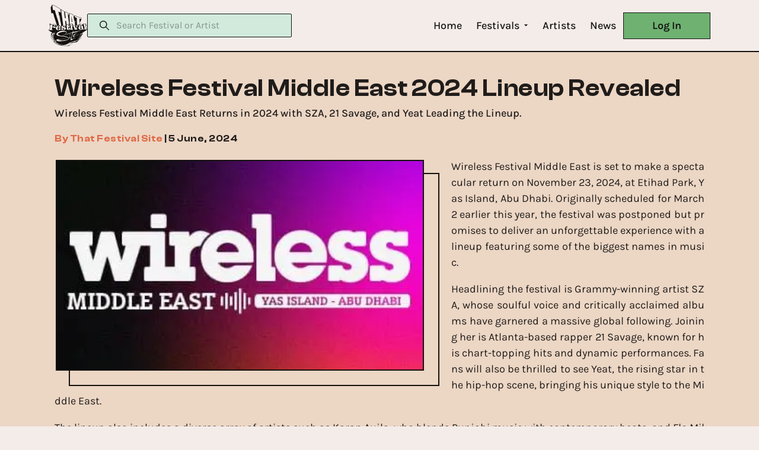

--- FILE ---
content_type: text/html; charset=utf-8
request_url: https://www.thatfestivalsite.com/article/Wireless%20Festival%20Middle%20East%202024%20Lineup%20Revealed
body_size: 94809
content:
<!DOCTYPE html><html lang="en"><head><meta charSet="utf-8"/><meta name="viewport" content="width=device-width"/><title>Wireless Festival Middle East 2024 Lineup Revealed | That Festival Site</title><meta property="og:title" content="Wireless Festival Middle East 2024 Lineup Revealed | That Festival Site"/><meta name="google-site-verification" content="0MWzeFg48mS3AYu9RKY8IWedYoGmn_5SPQLnz5IoXTs"/><link rel="icon" href="/monochrome_favicon.ico"/><meta property="og:url" content="https://thatfestivalsite.com"/><meta property="og:type" content="website"/><meta name="image" property="og:image" content="https://cms.thatfestivalsite.com/uploads/Wireless_Festival_Middle_East_2024_Lineup_Revealed_5e02a82066.jpg"/><meta property="og:image:width" content="1200"/><meta property="og:image:height" content="630"/><meta itemProp="image" content="https://cms.thatfestivalsite.com/uploads/Wireless_Festival_Middle_East_2024_Lineup_Revealed_5e02a82066.jpg"/><meta name="twitter:card" content="summary"/><meta name="twitter:image" content="https://cms.thatfestivalsite.com/uploads/Wireless_Festival_Middle_East_2024_Lineup_Revealed_5e02a82066.jpg"/><meta name="twitter:site" content="@ThatFestSite"/><meta name="twitter:title" content="Wireless Festival Middle East 2024 Lineup Revealed | That Festival Site"/><link rel="canonical" href="https://thatfestivalsite.com/article/Wireless%20Festival%20Middle%20East%202024%20Lineup%20Revealed"/><meta name="next-head-count" content="17"/><link rel="preload" href="/_next/static/css/72dae0725e44064c.css" as="style"/><link rel="stylesheet" href="/_next/static/css/72dae0725e44064c.css" data-n-g=""/><noscript data-n-css=""></noscript><script defer="" nomodule="" src="/_next/static/chunks/polyfills-c67a75d1b6f99dc8.js" type="64445cd5914e893272995aa0-text/javascript"></script><script src="/_next/static/chunks/webpack-dd8919a572f3efbe.js" defer="" type="64445cd5914e893272995aa0-text/javascript"></script><script src="/_next/static/chunks/framework-3236775a9ca336a2.js" defer="" type="64445cd5914e893272995aa0-text/javascript"></script><script src="/_next/static/chunks/main-a281cd19e9eb8149.js" defer="" type="64445cd5914e893272995aa0-text/javascript"></script><script src="/_next/static/chunks/pages/_app-efdc1d93075dbbb9.js" defer="" type="64445cd5914e893272995aa0-text/javascript"></script><script src="/_next/static/chunks/719-55970f9400005160.js" defer="" type="64445cd5914e893272995aa0-text/javascript"></script><script src="/_next/static/chunks/1335-1a7a65387ed40b53.js" defer="" type="64445cd5914e893272995aa0-text/javascript"></script><script src="/_next/static/chunks/7595-3fd98dd71670495c.js" defer="" type="64445cd5914e893272995aa0-text/javascript"></script><script src="/_next/static/chunks/3440-e82a860af89a7c4e.js" defer="" type="64445cd5914e893272995aa0-text/javascript"></script><script src="/_next/static/chunks/3028-795b4ad88edb6a13.js" defer="" type="64445cd5914e893272995aa0-text/javascript"></script><script src="/_next/static/chunks/pages/article/%5BnewsTitle%5D-c98900982b75bd0a.js" defer="" type="64445cd5914e893272995aa0-text/javascript"></script><script src="/_next/static/PyOnKNns5PvipBuUKExXw/_buildManifest.js" defer="" type="64445cd5914e893272995aa0-text/javascript"></script><script src="/_next/static/PyOnKNns5PvipBuUKExXw/_ssgManifest.js" defer="" type="64445cd5914e893272995aa0-text/javascript"></script></head><body><div id="__next"><style data-emotion="css-global 1dclanl">html{-webkit-font-smoothing:antialiased;-moz-osx-font-smoothing:grayscale;box-sizing:border-box;-webkit-text-size-adjust:100%;}*,*::before,*::after{box-sizing:inherit;}strong,b{font-weight:700;}body{margin:0;color:rgba(0, 0, 0, 0.87);font-family:Karla,Arial;font-weight:400;font-size:1rem;line-height:1.5;background-color:#fff;}@media print{body{background-color:#fff;}}body::backdrop{background-color:#fff;}@font-face{font-family:'Karla';font-style:normal;font-display:swap;font-weight:400;src:local('Karla'),local('Karla-Regular'),url(/_next/static/chunks/fonts/Karla-Regular-fa3a282cea1a68f3717dbfca7898873d.ttf) format('truetype');}@font-face{font-family:'Karla';font-style:normal;font-display:swap;font-weight:500;src:local('Karla'),local('Karla-Medium'),url(/_next/static/chunks/fonts/Karla-Medium-2cee120bb74393b6a337ae6ce712f5dd.ttf) format('truetype');}@font-face{font-family:'Karla';font-style:normal;font-display:swap;font-weight:600;src:local('Karla'),local('Karla-SemiBold'),url(/_next/static/chunks/fonts/Karla-SemiBold-57ea10af18b683b1d2fe9bca17554963.ttf) format('truetype');}@font-face{font-family:'Karla';font-style:normal;font-display:swap;font-weight:700;src:local('Karla'),local('Karla-Bold'),url(/_next/static/chunks/fonts/Karla-Bold-623c61b6f8c6529800b2e2e1b84a09b0.ttf) format('truetype');}@font-face{font-family:'Karla';font-style:normal;font-display:swap;font-weight:800;src:local('Karla'),local('Karla-ExtraBold'),url(/_next/static/chunks/fonts/Karla-ExtraBold-14b85892b8432c72c147657554a6fbfa.ttf) format('truetype');}@font-face{font-family:'Clash Display';font-style:normal;font-display:swap;font-weight:600;src:local('Clash Display'),local('Clash Display-Bold'),url(/_next/static/chunks/fonts/ClashDisplay-SemiBold-e7f67b72cbf79f80c9c71caa4e63cc18.ttf) format('truetype');}body{background:#F4ECE9;overflow-x:hidden;}*{scrollbar-width:thin;scrollbar-color:#DF6845 #13120F;}*::-webkit-scrollbar{width:5px;height:5px;}*::-webkit-scrollbar-track{background:#13120F;}*::-webkit-scrollbar-thumb{background-color:#DF6845;border-radius:10px;border:0px solid;}a{-webkit-text-decoration:none;text-decoration:none;color:#13120F;-webkit-transition:color 250ms cubic-bezier(0.4, 0, 0.2, 1);transition:color 250ms cubic-bezier(0.4, 0, 0.2, 1);}button{cursor:pointer;}input:-webkit-autofill,input:-webkit-autofill:hover,input:-webkit-autofill:focus,textarea:-webkit-autofill,textarea:-webkit-autofill:hover,textarea:-webkit-autofill:focus{border:none;-webkit-text-fill-color:#13120F;-webkit-box-shadow:0 0 0px 1000px transparent inset;-webkit-transition:background-color 5000s ease-in-out 0s;transition:background-color 5000s ease-in-out 0s;}.gmnoprint .gmnoprint{left:-3px!important;}.gmnoprint >div{background-color:transparent!important;box-shadow:none!important;}.gm-control-active{background-color:#13120F!important;border-radius:50%;width:32px!important;height:32px!important;}.gm-control-active:first-of-type{position:relative;margin-bottom:8px!important;}.gm-control-active:first-of-type:after{content:" ";display:block;position:absolute;top:50%;left:50%;width:14px;height:2px;background-color:#F4ECE9!important;-webkit-transform:translate(-50%, -50%);-moz-transform:translate(-50%, -50%);-ms-transform:translate(-50%, -50%);transform:translate(-50%, -50%);}.gm-control-active:first-of-type:before{content:" ";display:block;position:absolute;top:50%;left:50%;width:2px;height:14px;background-color:#F4ECE9!important;-webkit-transform:translate(-50%, -50%);-moz-transform:translate(-50%, -50%);-ms-transform:translate(-50%, -50%);transform:translate(-50%, -50%);}.gm-control-active:last-of-type{position:relative;}.gm-control-active:last-of-type:after{content:" ";display:block;position:absolute;top:50%;left:50%;width:14px;height:2px;background-color:#F4ECE9!important;-webkit-transform:translate(-50%, -50%);-moz-transform:translate(-50%, -50%);-ms-transform:translate(-50%, -50%);transform:translate(-50%, -50%);}.gm-control-active img{display:none!important;-webkit-filter:brightness(0) invert(1);filter:brightness(0) invert(1);}.gm-control-active ~div{display:none;}.cluster div{font-family:Clash Display!important;font-size:18px!important;color:#DF6845!important;background-color:#13120F;border-radius:50%;width:48px;line-height:48px;-webkit-transition:all 150ms cubic-bezier(0.4, 0, 0.2, 1);transition:all 150ms cubic-bezier(0.4, 0, 0.2, 1);}.cluster:hover div{color:#13120F!important;background-color:#DF6845;}.cluster img{display:none;}</style><style data-emotion="css 17g5iu9">.css-17g5iu9{-webkit-box-pack:center;-ms-flex-pack:center;-webkit-justify-content:center;justify-content:center;}.css-17g5iu9 .MuiToolbar-root{padding:0px;-webkit-box-pack:justify;-webkit-justify-content:space-between;justify-content:space-between;-webkit-column-gap:68px;column-gap:68px;}@media (max-width:1163.95px){.css-17g5iu9 .MuiToolbar-root{-webkit-column-gap:40px;column-gap:40px;}}@media (max-width:899.95px){.css-17g5iu9 .MuiToolbar-root{-webkit-column-gap:24px;column-gap:24px;}}.css-17g5iu9 .logo-block{display:-webkit-box;display:-webkit-flex;display:-ms-flexbox;display:flex;-webkit-align-items:center;-webkit-box-align:center;-ms-flex-align:center;align-items:center;-webkit-column-gap:34px;column-gap:34px;-webkit-box-flex:1;-webkit-flex-grow:1;-ms-flex-positive:1;flex-grow:1;}@media (max-width:899.95px){.css-17g5iu9 .logo-block{-webkit-column-gap:15px;column-gap:15px;}}.css-17g5iu9 .link{display:-webkit-box;display:-webkit-flex;display:-ms-flexbox;display:flex;}.css-17g5iu9 .navigation{display:-webkit-box;display:-webkit-flex;display:-ms-flexbox;display:flex;-webkit-align-items:center;-webkit-box-align:center;-ms-flex-align:center;align-items:center;-webkit-column-gap:68px;column-gap:68px;}@media (max-width:899.95px){.css-17g5iu9 .navigation{-webkit-box-flex:1;-webkit-flex-grow:1;-ms-flex-positive:1;flex-grow:1;-webkit-box-pack:justify;-webkit-justify-content:space-between;justify-content:space-between;-webkit-column-gap:24px;column-gap:24px;}}</style><style data-emotion="css 1xzw0gj">.css-1xzw0gj{display:-webkit-box;display:-webkit-flex;display:-ms-flexbox;display:flex;-webkit-flex-direction:column;-ms-flex-direction:column;flex-direction:column;width:100%;box-sizing:border-box;-webkit-flex-shrink:0;-ms-flex-negative:0;flex-shrink:0;position:fixed;z-index:1100;top:0;left:auto;right:0;background-color:#1976d2;color:#fff;background:#F4ECE9;box-shadow:none;border-bottom:2px solid #13120F;height:88px;-webkit-box-pack:center;-ms-flex-pack:center;-webkit-justify-content:center;justify-content:center;}@media print{.css-1xzw0gj{position:absolute;}}@media (max-width:1099.95px){.css-1xzw0gj{height:72px;}}.css-1xzw0gj .MuiToolbar-root{padding:0px;-webkit-box-pack:justify;-webkit-justify-content:space-between;justify-content:space-between;-webkit-column-gap:68px;column-gap:68px;}@media (max-width:1163.95px){.css-1xzw0gj .MuiToolbar-root{-webkit-column-gap:40px;column-gap:40px;}}@media (max-width:899.95px){.css-1xzw0gj .MuiToolbar-root{-webkit-column-gap:24px;column-gap:24px;}}.css-1xzw0gj .logo-block{display:-webkit-box;display:-webkit-flex;display:-ms-flexbox;display:flex;-webkit-align-items:center;-webkit-box-align:center;-ms-flex-align:center;align-items:center;-webkit-column-gap:34px;column-gap:34px;-webkit-box-flex:1;-webkit-flex-grow:1;-ms-flex-positive:1;flex-grow:1;}@media (max-width:899.95px){.css-1xzw0gj .logo-block{-webkit-column-gap:15px;column-gap:15px;}}.css-1xzw0gj .link{display:-webkit-box;display:-webkit-flex;display:-ms-flexbox;display:flex;}.css-1xzw0gj .navigation{display:-webkit-box;display:-webkit-flex;display:-ms-flexbox;display:flex;-webkit-align-items:center;-webkit-box-align:center;-ms-flex-align:center;align-items:center;-webkit-column-gap:68px;column-gap:68px;}@media (max-width:899.95px){.css-1xzw0gj .navigation{-webkit-box-flex:1;-webkit-flex-grow:1;-ms-flex-positive:1;flex-grow:1;-webkit-box-pack:justify;-webkit-justify-content:space-between;justify-content:space-between;-webkit-column-gap:24px;column-gap:24px;}}</style><style data-emotion="css 1u0hxhb">.css-1u0hxhb{background-color:#fff;color:rgba(0, 0, 0, 0.87);-webkit-transition:box-shadow 300ms cubic-bezier(0.4, 0, 0.2, 1) 0ms;transition:box-shadow 300ms cubic-bezier(0.4, 0, 0.2, 1) 0ms;box-shadow:0px 2px 4px -1px rgba(0,0,0,0.2),0px 4px 5px 0px rgba(0,0,0,0.14),0px 1px 10px 0px rgba(0,0,0,0.12);border-radius:0;box-shadow:none;background:#F4ECE9;display:-webkit-box;display:-webkit-flex;display:-ms-flexbox;display:flex;-webkit-flex-direction:column;-ms-flex-direction:column;flex-direction:column;width:100%;box-sizing:border-box;-webkit-flex-shrink:0;-ms-flex-negative:0;flex-shrink:0;position:fixed;z-index:1100;top:0;left:auto;right:0;background-color:#1976d2;color:#fff;background:#F4ECE9;box-shadow:none;border-bottom:2px solid #13120F;height:88px;-webkit-box-pack:center;-ms-flex-pack:center;-webkit-justify-content:center;justify-content:center;}@media print{.css-1u0hxhb{position:absolute;}}@media (max-width:1099.95px){.css-1u0hxhb{height:72px;}}.css-1u0hxhb .MuiToolbar-root{padding:0px;-webkit-box-pack:justify;-webkit-justify-content:space-between;justify-content:space-between;-webkit-column-gap:68px;column-gap:68px;}@media (max-width:1163.95px){.css-1u0hxhb .MuiToolbar-root{-webkit-column-gap:40px;column-gap:40px;}}@media (max-width:899.95px){.css-1u0hxhb .MuiToolbar-root{-webkit-column-gap:24px;column-gap:24px;}}.css-1u0hxhb .logo-block{display:-webkit-box;display:-webkit-flex;display:-ms-flexbox;display:flex;-webkit-align-items:center;-webkit-box-align:center;-ms-flex-align:center;align-items:center;-webkit-column-gap:34px;column-gap:34px;-webkit-box-flex:1;-webkit-flex-grow:1;-ms-flex-positive:1;flex-grow:1;}@media (max-width:899.95px){.css-1u0hxhb .logo-block{-webkit-column-gap:15px;column-gap:15px;}}.css-1u0hxhb .link{display:-webkit-box;display:-webkit-flex;display:-ms-flexbox;display:flex;}.css-1u0hxhb .navigation{display:-webkit-box;display:-webkit-flex;display:-ms-flexbox;display:flex;-webkit-align-items:center;-webkit-box-align:center;-ms-flex-align:center;align-items:center;-webkit-column-gap:68px;column-gap:68px;}@media (max-width:899.95px){.css-1u0hxhb .navigation{-webkit-box-flex:1;-webkit-flex-grow:1;-ms-flex-positive:1;flex-grow:1;-webkit-box-pack:justify;-webkit-justify-content:space-between;justify-content:space-between;-webkit-column-gap:24px;column-gap:24px;}}</style><header class="MuiPaper-root MuiPaper-elevation MuiPaper-elevation4 MuiAppBar-root MuiAppBar-colorPrimary MuiAppBar-positionFixed mui-fixed css-1u0hxhb"><style data-emotion="css n353kt">.css-n353kt{width:100%;margin-left:auto;box-sizing:border-box;margin-right:auto;display:block;padding-left:16px;padding-right:16px;}@media (min-width:680px){.css-n353kt{padding-left:24px;padding-right:24px;}}@media (min-width:1164px){.css-n353kt{max-width:1164px;}}</style><div class="MuiContainer-root MuiContainer-maxWidthXl css-n353kt"><style data-emotion="css 17eqn3d">.css-17eqn3d{position:relative;display:-webkit-box;display:-webkit-flex;display:-ms-flexbox;display:flex;-webkit-align-items:center;-webkit-box-align:center;-ms-flex-align:center;align-items:center;padding-left:16px;padding-right:16px;min-height:56px;}@media (min-width:680px){.css-17eqn3d{padding-left:24px;padding-right:24px;}}@media (min-width:0px){@media (orientation: landscape){.css-17eqn3d{min-height:48px;}}}@media (min-width:680px){.css-17eqn3d{min-height:64px;}}</style><div class="MuiToolbar-root MuiToolbar-gutters MuiToolbar-regular css-17eqn3d"><div class="logo-block"><style data-emotion="css 4g6ai3">.css-4g6ai3{cursor:pointer;}</style><a class="link css-4g6ai3" href="/"><style data-emotion="css babckw">@media (max-width:1163.95px){.css-babckw{width:45px;height:48px;}}</style><svg width="65" height="70" viewBox="0 0 65 70" fill="none" xmlns="http://www.w3.org/2000/svg" class="css-babckw"><g clip-path="url(#clip0_1527_6000)"><path d="M57.9274 42.1847C57.7361 41.9857 57.444 41.9101 57.2285 41.7335C56.9611 41.5151 56.7218 41.2459 56.4875 40.9929C56.2533 40.7398 56.1249 40.6253 55.7976 40.5112C55.5719 40.4331 55.4069 40.3596 55.2666 40.2535C55.2581 40.2273 55.2454 40.2032 55.2377 40.1766C54.9121 39.068 54.867 38.3599 53.9395 37.4963C53.6019 37.1826 53.2176 36.9225 52.8002 36.7253C52.5366 35.7497 52.052 34.8414 51.3395 34.1924C50.8345 33.7323 50.2088 33.3956 49.6047 33.0834C48.4391 32.4813 46.9414 31.7314 45.6971 31.295C44.4711 30.8653 43.1661 30.8425 41.8895 30.9887C41.4312 31.041 40.9968 31.1027 40.547 31.1944C40.5075 31.2024 39.4298 31.2924 39.1212 31.4057C38.9937 31.3051 38.8449 31.1902 38.8236 31.1762C38.6073 31.0393 37.8595 30.8513 37.4799 30.7474C36.2964 30.4229 35.1911 30.3346 33.9647 30.3152C32.9538 30.2991 31.1837 30.0642 30.1082 30.2451C28.8095 30.4635 27.5265 30.2227 26.224 30.3672C25.3313 30.466 24.7451 30.7474 24.0624 31.273C23.1603 31.965 22.2693 32.1142 21.2142 32.4348C19.5988 32.9266 18.1445 33.9072 16.9325 35.0623C15.6436 36.2905 13.8199 37.6167 12.9144 39.144C12.4711 39.8919 12.5459 40.4145 12.395 41.2303C12.395 41.2371 12.3911 41.2443 12.3894 41.251C12.3248 41.411 12.2695 41.5747 12.2241 41.7411C12.0387 42.167 11.7658 42.6283 11.6289 43.0445C11.41 43.6989 11.3858 44.3817 11.3739 45.0632C11.2927 45.0209 11.2038 45.0446 11.1452 45.206C11.0916 45.3547 11.0278 45.4954 10.9845 45.6471C10.9084 45.9153 10.939 46.2386 10.7409 46.427C10.5173 46.6416 10.1883 46.8039 9.93702 46.9965C9.70611 47.1679 9.5042 47.3749 9.3389 47.6095C9.16376 47.8673 9.07831 48.1698 8.9138 48.4338C8.48317 49.1288 7.72351 49.597 7.28438 50.2928C7.09053 50.6012 6.92559 50.9544 6.7632 51.2819C6.60081 51.6093 6.57785 51.9118 6.52174 52.2633C6.46563 52.6148 6.52982 52.9625 6.46138 53.3035C6.40016 53.6085 6.30494 53.8886 6.29134 54.2038C6.26243 54.9394 6.51026 55.9124 6.97703 56.4853C7.22104 56.784 7.50416 56.9598 7.61213 57.3455C7.69418 57.6379 7.76219 57.9315 7.86039 58.2196C7.94966 58.482 8.04489 58.7355 8.15201 58.9831C8.19452 59.1474 8.29952 59.2932 8.32205 59.458C8.33863 59.5716 8.32205 59.6489 8.38072 59.7507C8.46574 59.8948 8.6124 59.984 8.74036 60.0887C8.7416 60.0918 8.74302 60.0947 8.74461 60.0976C8.77394 60.2151 8.80114 60.3312 8.82282 60.4403C8.88659 60.7647 8.96694 61.0575 8.93208 61.3904C8.87469 61.9422 8.71527 62.5122 8.92017 63.0534C9.05026 63.3973 9.27939 63.568 9.58291 63.7458C9.82097 63.8853 10.031 64.0699 10.2503 64.2351C10.2383 64.252 10.2316 64.2721 10.2312 64.2928C10.2307 64.3135 10.2365 64.3339 10.2478 64.3513C10.5028 64.6576 10.7711 64.933 11.1473 65.0847C11.2004 65.1058 11.254 65.124 11.3076 65.1434C11.4331 65.2424 11.5658 65.3321 11.7046 65.4117C11.9006 65.5229 12.111 65.6551 12.3299 65.7138C12.6198 65.7924 12.8932 65.6492 13.1478 65.9158C13.1551 65.9249 13.1643 65.9324 13.1747 65.9379C13.1851 65.9434 13.1965 65.9466 13.2082 65.9475C13.2953 66.0497 13.3782 66.1587 13.4883 66.2267C13.9747 66.5225 14.3896 66.9572 14.9069 67.2018C15.7839 67.6167 16.7587 67.6987 17.6611 68.0164C17.9103 68.1043 18.15 68.136 18.4025 68.2027C18.664 68.272 18.8982 68.414 19.1639 68.4786C19.7773 68.6294 20.4273 68.5707 21.0411 68.7118C21.6282 68.8466 22.0546 68.9472 22.665 68.8546C23.2206 68.7701 23.7754 68.7646 24.3229 68.6434C25.3687 68.414 26.3307 67.9366 27.3769 67.6869C27.8913 67.5643 28.4362 67.5466 28.9583 67.4456C29.2133 67.3962 29.4658 67.3641 29.7103 67.2677C30.0079 67.1503 30.2344 66.9433 30.509 66.7882C30.9809 66.5225 31.5085 66.3632 31.9829 66.0958C32.4743 65.8194 32.9313 65.462 33.3857 65.1316C33.8474 64.7936 34.4391 64.56 34.9518 64.3044C35.1992 64.1781 35.4361 64.0323 35.66 63.8684C36.1778 63.7475 36.8728 63.5912 37.3179 63.4336C38.1873 63.1269 39.0685 62.7741 39.9429 62.4137C40.4458 62.3416 40.9424 62.2319 41.4287 62.0854C41.8291 61.9587 42.1815 61.7918 42.5654 61.6304C42.8485 61.5113 43.1839 61.363 43.4802 61.2924C43.9015 61.1931 44.3602 61.2417 44.7917 61.2079C45.8846 61.1272 46.9929 60.5391 47.9434 60.0418C48.4569 59.7731 48.9636 59.5044 49.4661 59.2209C49.8538 59.0029 50.2066 58.8196 50.5544 58.5378C50.8698 58.2817 51.2299 58.0527 51.4662 57.7156C51.7213 57.3506 51.8488 56.9306 52.1298 56.5723C52.4108 56.214 52.6437 55.8178 52.9205 55.4565C53.2232 55.0602 53.6432 54.7357 53.9765 54.358C54.2243 54.0762 54.1984 53.7205 54.4143 53.4383C54.7081 53.0555 55.0974 52.6866 55.4503 52.3575C55.8227 52.0102 55.8898 51.5501 56.1895 51.1555C56.4544 50.8057 56.8489 50.6228 57.0172 50.2041C57.2446 49.6367 57.3998 49.1026 57.3496 48.4871C57.3148 48.0477 57.1796 47.6273 57.4368 47.2297C57.5805 47.0079 57.7616 46.811 57.9078 46.5905C57.9928 46.4595 57.9686 46.0987 57.7667 46.3146C57.3118 46.8017 56.7724 47.0857 56.7605 47.8183C56.7532 48.2931 56.6397 48.6185 56.4344 49.0494C56.3298 49.2695 56.2733 49.5564 56.1283 49.7512C56.0255 49.8885 55.8843 49.9992 55.7457 50.1141C56 49.7977 56.201 49.4424 56.3409 49.0621C56.9041 47.5453 56.6916 45.9386 56.4454 44.3885C56.3098 43.5342 56.2418 42.6191 55.9617 41.7981C55.8874 41.5919 55.7982 41.3912 55.6947 41.1978C55.9341 41.3038 56.0862 41.4128 56.3052 41.6461C56.5317 41.8865 56.7528 42.1408 57.007 42.3537C57.1983 42.5143 57.4555 42.5874 57.6383 42.7403C57.8891 42.9516 58.0319 43.4585 58.0753 43.7602C58.1858 44.5329 57.9847 45.3437 57.9945 46.1181C57.9975 46.364 58.2628 46.1279 58.2947 46.0138C58.6271 44.8515 58.8711 43.167 57.9274 42.1847ZM32.2294 44.9816C32.2722 45.1244 32.3147 45.2671 32.357 45.4096C32.2761 45.2335 32.1764 45.0667 32.0594 44.9119L32.2294 44.9816ZM8.54141 59.7689C8.48224 59.7009 8.44117 59.6193 8.42195 59.5315C8.47212 59.6215 8.5227 59.7115 8.57882 59.7998C8.56819 59.7871 8.55246 59.7791 8.54141 59.7689ZM9.56165 60.0799C9.46091 59.7879 9.39586 59.4909 9.2322 59.2252C9.07959 58.9767 8.93718 58.7317 8.79434 58.479C8.69062 58.2948 8.53333 58.1195 8.39305 57.9623C8.35649 57.9201 8.32035 57.8812 8.28167 57.844C8.17199 57.4389 8.11673 56.999 7.91481 56.6357C7.78727 56.4101 7.60023 56.2631 7.43784 56.0679C7.24569 55.8368 7.23762 55.4912 7.1917 55.1984C7.09606 54.5853 7.32561 54.0226 7.45952 53.4357C7.55134 53.0344 7.75709 52.7065 7.83616 52.3035C7.89568 51.9967 8.03213 51.7255 8.16477 51.4445C8.49762 50.7402 8.48317 49.8682 8.99159 49.2556C9.16631 49.0443 9.34018 48.8686 9.46643 48.6218C9.60969 48.3426 9.72149 48.1034 9.93872 47.8664C10.3328 47.4367 10.7277 47.0679 11.0325 46.5799C11.1364 46.5527 11.2308 46.4975 11.305 46.4202C11.271 46.741 11.2013 47.0569 11.0971 47.3624C10.7634 48.305 9.74913 49.5978 9.2441 50.5653C8.91635 51.1936 8.62005 51.7483 8.45936 52.4429C7.93138 54.7243 8.0908 56.9281 9.61862 58.787C10.5708 59.9455 11.8241 60.867 12.8494 61.9722C13.3571 62.5099 13.9231 62.9901 14.5371 63.404C14.3743 63.3411 14.2073 63.2899 14.0371 63.2507C13.6665 63.1691 13.5185 63.1734 13.2188 62.9068C13.0649 62.7695 12.9068 62.6461 12.7453 62.5185C12.4524 62.287 12.1552 62.0238 11.8364 61.8315C11.5919 61.6841 11.3105 61.6152 11.0567 61.4876C10.6316 61.2734 10.3341 60.8873 9.92767 60.6426C9.83542 60.5869 9.75763 60.5476 9.68919 60.5087C9.65348 60.3604 9.60969 60.2138 9.56293 60.0782L9.56165 60.0799ZM23.6649 67.7046C23.1824 67.8056 22.6731 67.8085 22.1808 67.8829C21.6078 67.9674 21.1049 67.738 20.5374 67.6717C19.9848 67.6087 19.4283 67.5931 18.9016 67.4089C18.76 67.3594 18.4697 67.2318 18.2963 67.2458L18.2338 67.2369C18.1717 67.2107 18.1271 67.2335 18.1011 67.3062C17.9974 67.2944 17.8193 67.16 17.6998 67.1309C17.5944 67.1055 17.4873 67.1034 17.384 67.0734C16.9614 66.9496 16.5563 67.0337 16.1257 66.9538C15.4302 66.8271 14.8474 66.5263 14.2977 66.0991C14.1373 65.9738 13.9666 65.8619 13.7876 65.7645C13.5389 65.6306 13.4301 65.3598 13.1661 65.2537C12.9391 65.1629 12.7117 65.127 12.4838 65.0222C12.2904 64.933 12.0834 64.9343 11.8746 64.8984C11.7896 64.884 11.7084 64.8726 11.6268 64.8604C11.6158 64.8528 11.6022 64.846 11.5911 64.838C11.4318 64.7309 11.2928 64.5968 11.1804 64.4417C11.0908 64.3078 11.0321 64.1409 10.905 64.0348C10.7779 63.9288 10.5891 63.8346 10.4348 63.7577C10.4097 63.7454 10.3834 63.7387 10.3583 63.7281C10.3498 63.7188 10.3404 63.7104 10.3319 63.7011C10.0705 63.4197 9.70449 63.2612 9.65178 62.8561C9.58376 62.344 9.76528 61.8366 9.79036 61.3237C10.0752 61.4927 10.3035 61.7398 10.5708 61.9325C10.8382 62.1252 11.1719 62.2189 11.45 62.3972C11.4708 62.644 11.5371 62.8197 11.7097 63.0732C11.9223 63.3893 12.0876 63.6858 12.4001 63.9182C12.9574 64.3361 13.6881 64.2714 14.2361 64.7134C14.4805 64.9102 14.648 65.1291 14.9435 65.2626C15.1934 65.3754 15.4345 65.4688 15.6751 65.6031C16.152 65.8697 16.4471 66.2326 16.9857 66.3894C17.2981 66.4802 17.6233 66.4988 17.9311 66.6006C18.2852 66.7177 18.6147 66.7375 18.9798 66.8005C19.3199 66.8592 19.6375 66.9876 19.9669 67.0865C20.6415 67.2889 21.3927 67.4667 22.0839 67.4452C22.4886 67.4329 22.8886 67.3751 23.2921 67.348C23.8285 67.3117 24.4012 67.3527 24.95 67.2884C24.5244 67.4469 24.1223 67.607 23.6662 67.7029L23.6649 67.7046ZM26.4497 66.7401C26.5773 66.7354 26.7048 66.7312 26.8323 66.7274C26.6091 66.7777 26.3826 66.8326 26.1556 66.8964C26.2525 66.8474 26.3507 66.7954 26.4497 66.7401ZM55.3355 50.5678C55.2193 50.744 55.1211 50.9313 55.0422 51.1268C54.8964 51.4741 54.6107 51.671 54.3395 51.9211C54.0521 52.186 53.7558 52.4327 53.4561 52.6841C53.1904 52.9068 53.0914 53.0762 52.9715 53.3931C52.8516 53.7099 52.6267 53.9055 52.4014 54.1565C52.2824 54.2892 52.1379 54.399 52.0363 54.546C51.8344 54.8384 51.7812 55.1772 51.5623 55.4755C51.3676 55.7404 51.1372 55.9753 50.962 56.2546C50.8043 56.5043 50.7197 56.7975 50.5433 57.0337C50.3333 57.3142 50.0192 57.5052 49.7501 57.7219C49.5141 57.9121 49.2961 57.986 49.0482 58.1064C49.3121 57.8911 49.5622 57.6597 49.7973 57.4135C51.1686 55.9665 51.8722 53.9769 53.1556 52.4619C53.8243 51.6782 54.6515 51.2227 55.3355 50.5695V50.5678Z" fill="#13120F"></path><path d="M55.4731 54.0074C55.3783 54.1392 55.2741 54.2634 55.1755 54.3931C55.0667 54.5376 54.9557 54.6889 54.8907 54.8579C54.8811 54.8828 54.8777 54.9096 54.8809 54.936C54.7984 54.9783 54.7474 55.0835 54.7266 55.1629C54.599 55.6526 54.2292 56.0844 53.9112 56.4663C53.5669 56.8799 53.1282 57.2116 52.8026 57.6375C52.76 57.6941 52.7073 57.937 52.8578 57.888C53.1443 57.7951 53.3799 57.5821 53.6086 57.3903C53.8413 57.1934 54.043 56.963 54.2071 56.7067C54.5472 56.1862 54.8983 55.6927 55.042 55.0772C55.052 55.0374 55.0464 54.9954 55.0263 54.9597C55.0679 54.9314 55.1019 54.8934 55.1253 54.849L55.1338 54.8321C55.1356 54.8299 55.1372 54.8275 55.1385 54.8249C55.1496 54.8076 55.1602 54.7899 55.1708 54.7717C55.1895 54.74 55.2095 54.7087 55.2299 54.6783L55.2452 54.6559V54.6534L55.2796 54.6073C55.3047 54.574 55.3302 54.5419 55.3562 54.5093C55.4552 54.386 55.5598 54.2672 55.6537 54.1413C55.6962 54.0889 55.7472 53.9677 55.6771 53.9166C55.607 53.8654 55.5105 53.9554 55.4731 54.0074Z" fill="#13120F"></path><path d="M52.2982 57.9251C52.0112 58.1148 51.6839 58.242 51.4016 58.4346C51.1126 58.6315 50.8771 58.9209 50.6101 59.147C50.355 59.3641 50.0268 59.485 49.7841 59.7123C49.6855 59.8035 49.6196 59.9159 49.529 60.0144C49.2349 60.3367 48.7213 60.4559 48.3277 60.5961C47.9251 60.7389 47.696 60.8255 47.4099 61.1171C47.3568 61.1683 47.3071 61.2229 47.2611 61.2806C47.2564 61.2869 47.2271 61.3186 47.2037 61.3465C47.1344 61.3651 46.9844 61.4276 46.9729 61.431C46.7446 61.5112 46.5315 61.629 46.3425 61.7795C46.0827 61.987 46.0024 62.0778 45.6687 62.1931C45.5212 62.249 45.3694 62.2927 45.2147 62.3237C45.0259 62.3659 44.8359 62.3926 44.6489 62.4395C44.2722 62.5345 43.8977 62.6972 43.5219 62.78C43.263 62.837 42.9693 62.8062 42.7049 62.8429C42.2798 62.9012 41.9465 62.9393 41.5312 62.8776C40.8586 62.7779 40.4531 62.9621 39.9519 63.3964C39.5434 63.7526 38.9674 63.7268 38.4487 63.7483C37.9301 63.7699 37.5985 64.1092 37.2317 64.4362C37.1466 64.5122 37.0752 64.6014 36.9842 64.6702C36.7793 64.8253 36.5281 64.8637 36.2871 64.9432C35.9976 65.0391 35.7604 65.2093 35.5019 65.361C34.8702 65.7315 34.131 65.7962 33.5214 66.1954C33.41 66.2685 33.3352 66.552 33.5337 66.4375C34.1577 66.078 34.9999 66.1604 35.5797 65.6998C35.8195 65.5097 36.0146 65.3196 36.3024 65.2038C36.448 65.1387 36.6015 65.0925 36.7589 65.0661C36.9409 65.042 37.1271 65.0792 37.3082 65.0391C37.6351 64.9668 37.8944 64.7205 38.2009 64.609C38.544 64.4848 38.8385 64.6297 39.1842 64.6559C39.7793 64.7015 40.3744 64.5756 40.8263 64.1865C40.9386 64.0897 41.055 63.963 41.1885 63.8958C41.3862 63.7957 41.5511 63.8493 41.7658 63.8759C42.1157 63.92 42.47 63.9176 42.8192 63.8688C43.1198 63.8265 43.4144 63.8037 43.7145 63.791C44.0609 63.7758 44.3356 63.6609 44.6591 63.5591C45.3541 63.3406 46.0721 63.4285 46.7846 63.3123C47.1123 63.2591 47.4647 63.107 47.7551 62.9418C48.1441 62.7213 48.3532 62.3774 48.6393 62.0605C49.0937 61.5577 49.2021 61.6219 49.5775 61.3063C49.7671 61.1466 49.7527 61.0659 49.7569 60.8898C49.9036 60.7208 50.026 60.5289 50.1871 60.379C50.4549 60.1293 50.7716 59.9531 51.0335 59.6848C51.4862 59.2201 51.8544 58.6928 52.3335 58.2572C52.4304 58.1748 52.5128 57.7832 52.2982 57.9251Z" fill="#13120F"></path><path d="M6.00719 57.9344C5.69644 57.5338 5.34233 57.1696 5.04944 56.7552C4.70638 56.2697 4.53931 55.791 4.42283 55.2156C4.28978 54.5612 4.30636 54.0216 4.51466 53.3833C4.53124 53.3317 4.55377 53.2827 4.5729 53.232C4.59098 53.2269 4.60749 53.2174 4.62093 53.2043C4.63437 53.1913 4.64431 53.1751 4.64984 53.1572C4.72083 53.2544 4.84071 53.322 4.89512 53.1644C4.94614 53.0161 4.98014 52.9046 4.97674 52.7584C4.97377 52.6802 4.97674 52.6021 4.97674 52.5235C4.97674 52.4449 4.97887 52.3781 4.97674 52.3055C5.02905 52.1814 5.07418 52.0544 5.11193 51.9252C5.24881 51.4411 5.31938 50.9649 5.4316 50.4799C5.48517 50.2471 5.56424 50.0236 5.59569 49.7857C5.61737 49.6214 5.6093 49.4173 5.64161 49.234C5.78247 49.1263 5.91182 49.0046 6.0276 48.8706C6.27926 48.8123 6.434 48.6649 6.68736 48.522C7.14435 48.2639 7.6617 47.9306 8.04301 47.5605C8.34909 47.2647 8.64496 46.8118 8.86686 46.4421C8.87919 46.4214 8.88897 46.3999 8.90087 46.3804C9.1779 46.1785 9.40727 45.919 9.57296 45.6199C9.70899 45.3812 9.72472 45.0766 9.81357 44.8202C9.87108 44.6749 9.91602 44.5251 9.9479 44.3723C9.98446 44.1577 9.77786 44.2316 9.74045 44.3905C9.65883 44.761 9.12065 45.0973 8.83371 45.331C8.82733 45.3364 8.8201 45.3407 8.8133 45.3457C8.36822 44.9482 7.81261 45.0077 7.4721 45.519C7.25615 45.843 7.064 46.1738 6.8591 46.4996C6.73157 46.7007 6.57598 46.8849 6.44633 47.0847C6.39097 47.1792 6.34184 47.2771 6.29924 47.3779C6.14885 47.4077 6.00355 47.4588 5.86776 47.5296C5.56084 47.6864 5.36529 47.9521 5.0996 48.1481C4.78545 48.3818 4.53379 48.5073 4.36715 48.8875C4.15162 49.3784 4.02494 49.9475 4.07425 50.4816C4.07929 50.5211 4.09231 50.5592 4.11255 50.5937C4.13278 50.6281 4.15981 50.6581 4.192 50.6818C4.16735 50.8758 4.14949 51.0714 4.14142 51.2645C4.13079 51.507 4.18733 51.7385 4.24812 51.9709C4.27532 52.0744 4.30211 52.1779 4.32931 52.2814C4.02069 53.0419 3.69973 53.7677 3.8583 54.6393C4.03556 55.6111 4.46875 56.5828 5.10598 57.3433C5.47496 57.7831 5.87881 58.2001 6.16618 58.7008C6.4391 59.1765 6.79704 59.9137 6.83147 60.4845C6.84167 60.651 7.04402 60.4727 7.03807 60.3667C7.01937 59.9716 6.854 59.5703 6.71627 59.2023C6.54496 58.7468 6.30595 58.3194 6.00719 57.9344Z" fill="#13120F"></path><path d="M7.34181 62.0871C7.34478 62.0123 7.34606 61.938 7.34904 61.8632C7.35116 61.8011 7.31418 61.7102 7.25084 61.6883C7.1875 61.6663 7.14881 61.7216 7.13648 61.7791C7.10035 61.9481 7.03616 62.112 7.02468 62.2861C7.01986 62.3595 7.02909 62.4332 7.05189 62.5033C7.05911 62.5252 7.06847 62.5455 7.07612 62.5692C7.08037 62.5827 7.0842 62.5962 7.08802 62.6114C7.10353 62.6636 7.12568 62.7136 7.15391 62.7601C7.18409 62.8155 7.28484 62.8831 7.34011 62.8193C7.44171 62.7031 7.37922 62.5235 7.35074 62.3943C7.33475 62.2927 7.33175 62.1895 7.34181 62.0871Z" fill="#13120F"></path><path d="M39.2899 66.8127C39.1646 66.7959 39.0379 66.7932 38.912 66.8047C38.7931 66.8207 38.6765 66.85 38.5642 66.8922C38.4546 66.931 38.3491 66.9796 38.2399 67.0189C38.192 67.0378 38.1429 67.0533 38.0928 67.0654C38.0456 67.0759 37.9989 67.0768 37.9517 67.0857C37.8896 67.0971 37.8437 67.2255 37.9015 67.2631C37.9925 67.3227 38.1289 67.2771 38.225 67.2496C38.3211 67.2221 38.4218 67.1854 38.5226 67.1575C38.6408 67.1227 38.7614 67.0964 38.8835 67.0789C39.0151 67.0652 39.1478 67.0673 39.2788 67.0852C39.3919 67.1 39.4081 66.8267 39.2899 66.8127Z" fill="#13120F"></path><path d="M37.2658 67.4713C36.3556 67.3949 35.709 68.1165 34.8605 68.3163C34.5787 68.2166 34.2968 68.2741 33.9984 68.3877C33.6558 68.5191 33.3021 68.6349 32.9641 68.7768C32.6314 69.0139 32.2437 69.1635 31.8372 69.2116C31.7737 69.211 31.7105 69.2184 31.6489 69.2336C31.4975 69.2695 31.3721 69.3358 31.214 69.3662C30.8254 69.441 30.4297 69.4609 30.0416 69.5395C29.281 69.6937 28.1915 69.7693 27.4688 69.4769C26.7462 69.1846 26.0354 69.057 25.2472 69.0447C25.1788 69.0447 25.1091 69.2217 25.186 69.2374C25.972 69.3962 26.7087 69.5002 27.4552 69.8103C27.8944 69.9932 28.2204 70.0131 28.6842 69.9957C29.1216 69.9797 29.5714 70.038 30.002 69.959C30.5185 69.8656 31.0869 69.8513 31.5889 69.7034C32.0565 69.5661 32.5267 69.5576 33.0143 69.539C33.5019 69.5204 34.0027 69.3189 34.4286 69.0891C34.7623 68.9091 35.0765 68.6936 35.4225 68.5398C35.6351 68.4439 35.8574 68.3708 36.067 68.2699C36.4547 68.0831 36.7748 67.6741 37.2147 67.6644C37.293 67.6594 37.3584 67.479 37.2658 67.4713Z" fill="#13120F"></path><path d="M54.0427 34.1114C54.1413 34.269 54.1915 34.452 54.3003 34.6041C54.3317 34.6463 54.3815 34.6239 54.4066 34.5868C54.4227 34.5632 54.4325 34.5358 54.4348 34.5074C54.4371 34.4789 54.4319 34.4504 54.4197 34.4245C54.3691 34.3261 54.3377 34.2188 54.2922 34.1178C54.2557 34.0318 54.2118 33.9491 54.1608 33.8706C54.0563 33.7147 53.8977 33.6032 53.7506 33.4904C53.7081 33.4587 53.6656 33.5102 53.6494 33.5428C53.629 33.585 53.6159 33.6594 53.6494 33.6987C53.7774 33.8402 53.9415 33.9496 54.0427 34.1114Z" fill="#13120F"></path><path d="M55.5188 35.7987C55.7169 35.8946 55.8163 36.0429 55.9439 36.2124C56.0659 36.3712 56.1806 36.5356 56.3014 36.6953C56.4013 36.8271 56.5322 36.9488 56.6151 37.0907C56.7027 37.2411 56.6576 37.4287 56.7141 37.5905C56.7558 37.693 56.7827 37.8008 56.7941 37.9108C56.7987 38.0152 56.8175 38.1186 56.8502 38.2179C56.9445 38.4875 57.132 38.7144 57.2328 38.9826C57.2515 39.0321 57.3352 39.1783 57.4117 39.1014C57.6243 38.8901 57.657 38.5044 57.5393 38.2327C57.5044 38.1524 57.4542 38.0848 57.4326 37.9987C57.4092 37.8998 57.4096 37.7959 57.3743 37.6987C57.339 37.6015 57.2689 37.5263 57.223 37.4359C57.1877 37.3666 57.1665 37.288 57.138 37.2154C57.0651 37.0406 56.9594 36.8813 56.8264 36.746C56.522 36.4109 56.281 36.0366 55.9337 35.7379C55.7666 35.593 55.5936 35.5064 55.3938 35.4138C55.2437 35.3441 54.9984 35.301 54.9151 35.1439C54.8246 34.9749 54.7026 35.1819 54.7616 35.3006C54.9019 35.5744 55.2594 35.6728 55.5188 35.7987Z" fill="#13120F"></path><path d="M55.2989 24.0455C55.2989 23.3957 55.287 23.0468 55.2301 22.2609L55.2067 21.9322L54.8785 21.8815C51.3501 21.3395 47.985 19.8079 44.7317 18.3262L43.6358 17.8471L43.64 17.9033L43.6128 17.8915L43.6162 17.9371L43.5839 17.9223L43.5899 17.998L43.5669 17.9878L43.5716 18.0478L43.5444 18.036L43.5491 18.1015L43.5202 18.0892L43.5236 18.1315L43.4976 18.1201L43.504 18.2016L43.4717 18.1885L43.476 18.2379L43.453 18.2282L43.4581 18.2937L43.4288 18.2815L43.433 18.3351L43.4071 18.3241L43.4118 18.3841L43.3863 18.3731L43.3914 18.4445L43.3624 18.4327L43.3667 18.4859L43.3378 18.4737L43.3416 18.5278L43.3161 18.5168L43.3204 18.5764L43.2932 18.5649L43.2983 18.6287L43.2706 18.6173L43.274 18.6596L43.2468 18.6478L43.2515 18.7099L43.2281 18.6993L43.2332 18.7732L43.2022 18.7601L43.2069 18.821L43.178 18.8087L43.1822 18.8628L43.1563 18.8518L43.1597 18.9004L43.1325 18.8882L43.1388 18.9697L43.1112 18.9583L43.1138 18.9934L43.0815 18.9786L43.0878 19.0555L43.0632 19.0449L43.0679 19.1032L43.0419 19.0922L43.0457 19.1374L43.0134 19.1231L43.0202 19.2076L42.9969 19.1978L42.9998 19.2354L42.9675 19.2207L42.9735 19.2963L42.9509 19.2861L42.9543 19.3318L42.922 19.317L42.928 19.3939L42.9038 19.3833L42.9072 19.4302L42.8817 19.4188L42.8885 19.5101L42.8561 19.4974L42.8596 19.5367L42.8366 19.527L42.8413 19.5882L42.8124 19.5756L42.817 19.6339L42.7911 19.6229L42.7958 19.6829L42.7699 19.6719L42.7733 19.7205L42.7443 19.7074L42.7465 19.7585L42.7235 19.7475L42.7295 19.8358L42.6984 19.8223L42.7027 19.8776L42.6751 19.8662L42.6797 19.9258L42.6521 19.914L42.6559 19.9626L42.6287 19.9507L42.6334 20.0128L42.6104 20.0023L42.6151 20.072L42.5841 20.0585L42.5888 20.124L42.5598 20.1117L42.5641 20.1658L42.5382 20.1548L42.542 20.2034L42.5148 20.1911L42.5212 20.2756L42.4935 20.2642L42.4961 20.2955L42.4638 20.2807L42.4697 20.3559L42.4578 20.3508C42.2487 19.2704 42.0378 18.1903 41.8253 17.1107L41.7879 16.9219L41.6178 16.8285C39.5816 15.7059 37.4637 14.7836 35.4934 14.1613L34.9713 13.9965V14.0527L34.9467 14.0451V14.0967L34.9254 14.0899V14.1482L34.9037 14.1414V14.193L34.8863 14.1875V14.2424L34.8655 14.2357L34.8634 14.2931L34.8383 14.2855V14.3375L34.8213 14.332V14.3894L34.8 14.3831V14.4347L34.7792 14.4283L34.7771 14.4828L34.7562 14.4761V14.531L34.735 14.5242V14.5884L34.7141 14.5821V14.6303L34.6891 14.6222V14.6742L34.6716 14.6687V14.7232L34.6466 14.7152V14.7701L34.6291 14.7646L34.627 14.8195L34.6066 14.8128V14.8677L34.5815 14.8597V14.9146L34.5603 14.9078V14.9628L34.5428 14.9573V15.0118L34.5224 15.0054V15.0599L34.4978 15.0519V15.1098L34.4769 15.1035V15.155L34.4557 15.1482V15.2032L34.4387 15.1977V15.2526L34.414 15.2446V15.2995L34.3966 15.294V15.3578L34.3758 15.3519V15.3967L34.3511 15.3891V15.4465L34.3299 15.4402V15.4917L34.3128 15.4862V15.5412L34.2444 15.5336L34.2423 15.5885L34.2176 15.5805V15.6354L34.2006 15.6299V15.6873L34.1794 15.681V15.7326L34.1547 15.7245V15.7824L34.1335 15.7761V15.8276L34.1164 15.8221L34.1139 15.8863L34.0935 15.88L34.0914 15.9282L34.0667 15.9201V15.9751L34.0455 15.9683V16.0198L34.0285 16.0148L34.0263 16.0693L34.0055 16.0625L33.9893 16.1293L33.9647 16.1217V16.1669L33.9434 16.1605V16.2121L33.9222 16.2053V16.2602L33.9052 16.2548L33.9026 16.3122L33.878 16.3046V16.3562L33.8605 16.3511L33.8584 16.4085L33.8338 16.4009V16.4525L33.8125 16.4457V16.5006L33.7951 16.4952V16.5501L33.7704 16.542V16.597L33.7534 16.5915L33.7509 16.6553L33.7305 16.6494V16.6941L33.7054 16.6865V16.744L33.6841 16.7377V16.7892L33.6633 16.7824V16.8374L33.6459 16.8319L33.6437 16.8961L33.6191 16.8885V16.9337L33.6021 16.9282V16.9857L33.577 16.9781V17.0296L33.5557 17.0228V17.0782L33.5345 17.071V17.1259L33.5171 17.1204V17.1754L33.4966 17.1686L33.4945 17.2235L33.4694 17.2155V17.2704L33.4482 17.2637V17.3182L33.4308 17.3131L33.4286 17.3676L33.4082 17.3613L33.4057 17.4251L33.381 17.4179V17.466L33.3598 17.4593V17.5079L33.3428 17.5024L33.3406 17.5603L33.3198 17.5535V17.611L33.2947 17.6034V17.6549L33.2773 17.6498V17.7043L33.2565 17.698L33.2543 17.7555L33.2293 17.7478V17.8023L33.208 17.7956V17.8476L33.191 17.8421L33.1889 17.897L33.168 17.8902V17.9481L33.0966 17.9418V17.9937L33.0796 17.9882L33.0775 18.0457L33.0524 18.0381V18.0896L33.0312 18.0829V18.1408L33.0099 18.134V18.1953C32.8144 16.7005 32.6065 15.0752 32.405 13.4325L32.3727 13.1672L31.6925 12.9559C30.1893 12.4912 29.2822 12.2098 27.7025 11.5862L27.0517 11.3289L27.058 11.3821L27.033 11.372L27.0415 11.4438L27.0062 11.4303L27.0134 11.4899L26.9832 11.4785L26.99 11.5347L26.9649 11.5249L26.9722 11.5845L26.9428 11.5731L26.9492 11.628L26.9143 11.6141L26.9216 11.6741L26.8914 11.6622L26.8995 11.7273L26.874 11.7172L26.8812 11.7801L26.851 11.7687L26.8587 11.8317L26.8196 11.8169L26.8255 11.8646L26.8004 11.8545L26.8072 11.9111L26.7817 11.901L26.7928 11.9948L26.7541 11.9812L26.7588 12.0176L26.7324 12.0074L26.7422 12.0898L26.7086 12.078L26.7116 12.1021L26.6907 12.0936L26.7005 12.1802L26.6618 12.1663L26.6674 12.2085L26.641 12.198L26.6478 12.2546L26.6227 12.2449L26.6321 12.3264L26.5938 12.3129L26.5989 12.3526L26.5781 12.3446L26.5836 12.3957L26.5721 12.3911C26.5352 12.0108 26.5007 11.6487 26.4684 11.2926L26.4467 11.0551L26.2291 10.955C24.5793 10.1945 23.7154 9.65118 21.4063 8.2016L20.6526 7.72841L20.6573 7.79474L20.63 7.77784L20.6351 7.84671L20.6126 7.83277L20.6164 7.88811L20.5837 7.86741L20.5884 7.9329L20.5663 7.91896L20.571 7.99036L20.5386 7.97008L20.5429 8.02923L20.5153 8.01148L20.5208 8.08711L20.4932 8.07021L20.4978 8.13527L20.4702 8.11795L20.4745 8.17372L20.4651 8.1678C20.4577 8.04838 20.4504 7.92501 20.443 7.7977L20.4307 7.58645L20.2513 7.4728C19.4253 6.95694 18.5921 6.39671 17.7079 5.80564C14.2645 3.49925 10.3604 0.885284 6.34232 0.101981L5.80712 -0.00195312L5.81094 0.0521266L5.78416 0.0470563L5.78841 0.100291L5.76546 0.0960657L5.76886 0.1493L5.73825 0.143385L5.7425 0.196619L5.71997 0.192394L5.7238 0.246896L5.69319 0.240981L5.69701 0.292525L5.67023 0.287455L5.67406 0.341112L5.64685 0.335619L5.6511 0.388853L5.62815 0.384629L5.63197 0.43913L5.60179 0.433638L5.60562 0.485183L5.57884 0.480112L5.58309 0.533347L5.56013 0.528699L5.56311 0.574328L5.53675 0.568836L5.541 0.631787L5.50997 0.625872L5.51422 0.677417L5.49169 0.673192L5.49552 0.726426L5.46873 0.721356L5.47256 0.77459L5.44195 0.768675L5.44578 0.821909L5.42325 0.817262L5.42622 0.862891L5.39987 0.857399L5.40412 0.918661L5.37989 0.915281L5.38371 0.970205L5.35311 0.96429L5.35693 1.01583L5.33058 1.01076L5.3344 1.064L5.31145 1.05977L5.31485 1.1054L5.28424 1.09907L5.28849 1.16033L5.26553 1.1561L5.26936 1.2106L5.23875 1.20469L5.24258 1.25666L5.22005 1.25201L5.22387 1.30693L5.19327 1.30102L5.19667 1.34327L5.16734 1.33777L5.17201 1.39904L5.14906 1.39481L5.15246 1.44805L5.1261 1.44298L5.12993 1.49748L5.09974 1.49156L5.10357 1.5448L5.07679 1.53973L5.08061 1.59169L5.05808 1.58705L5.06106 1.63267L5.0347 1.62718L5.03896 1.69013L5.00792 1.68422L5.01217 1.73703L4.98539 1.73238L4.98922 1.78393L4.96669 1.7797L4.97009 1.83251L4.93948 1.82702L4.94373 1.88026L4.92078 1.87561L4.9246 1.93053L4.89399 1.92462L4.89782 1.97658L4.87104 1.97109L4.87529 2.02602L4.84851 2.02095L4.85233 2.07249L4.82555 2.06742L4.82895 2.11305L4.80217 2.10756L4.806 2.15952L4.78347 2.15445L4.78772 2.21741L4.76094 2.21234L4.76476 2.26726L4.73416 2.26135L4.73841 2.31289L4.71162 2.30782L4.71545 2.36105L4.69292 2.35683L4.6959 2.40246L4.66529 2.39612L4.66996 2.45738L4.64701 2.45316L4.65041 2.50766L4.6198 2.50174L4.62405 2.55371L4.60152 2.54906L4.60535 2.60399L4.57474 2.59807L4.57857 2.64962L4.55179 2.64455L4.55561 2.69778L4.53266 2.69356L4.53648 2.74679L4.5097 2.74172L4.51353 2.79622L4.48334 2.79031L4.48717 2.84354L4.46039 2.83847L4.46464 2.89044L4.44168 2.88579L4.44466 2.93142L4.4183 2.92593L4.42256 2.98888L4.39152 2.98296L4.39577 3.03451L4.37324 3.03028L4.37707 3.08352L4.35029 3.07845L4.35411 3.13126L4.32351 3.12577L4.32691 3.1714L4.30438 3.16633L4.3082 3.22759L4.28185 3.22252L4.28525 3.27575L4.25889 3.27068L4.26272 3.32518L4.23211 3.32349L4.23636 3.37673L4.20958 3.37166L4.21298 3.41391L4.19002 3.40926L4.19427 3.47052L4.16324 3.46461L4.16749 3.51784L4.14454 3.51319L4.14836 3.56812L4.11818 3.5622L4.12201 3.61375L4.09905 3.60952L4.10288 3.66402L4.07227 3.65853L4.07567 3.70078L4.04889 3.69529L4.05356 3.75655L4.03061 3.75232L4.03401 3.80556L4.00383 3.79964L4.00808 3.85415L3.9813 3.84908L3.98512 3.90231L3.95834 3.89724L3.96217 3.94878L3.93539 3.94371L3.93964 3.99695L3.91243 3.99188L3.91626 4.04511L3.89373 4.04089L3.89713 4.09412L3.8712 4.08905L3.8746 4.14186L3.84399 4.13637L3.84824 4.18961L3.82528 4.18496L3.82911 4.23819L3.80233 4.23312L3.80573 4.28636L3.77555 4.28044L3.77937 4.33368L3.75727 4.32945L3.76067 4.38269L3.73389 4.37762L3.73771 4.43085L3.70711 4.42493L3.71051 4.47183L3.68415 4.46634L3.6884 4.52633L3.66545 4.52169L3.66885 4.57492L3.64249 4.56985L3.64632 4.62477L3.61571 4.61886L3.61953 4.67167L3.59318 4.66702L3.597 4.71857L3.57447 4.71434L3.57787 4.76758L3.54727 4.76166L3.55109 4.8149L3.52856 4.81025L3.53196 4.86517L3.50391 4.85968L3.54174 5.39625C3.76152 8.48468 4.09438 11.3158 4.55816 14.0519L4.63043 14.4769L5.05553 14.3882C6.00096 14.1892 6.58846 14.2373 7.81871 14.5149C8.6349 18.4065 9.93189 22.2195 11.1868 25.9083C12.7172 30.4112 14.3032 35.0675 14.983 39.8303L15.017 40.069L15.2427 40.1573C16.5962 40.6863 17.3155 41.2786 18.621 42.3543L19.8168 43.3345L19.8087 43.2576L19.8453 43.2876L19.8372 43.2145L19.8623 43.2343L19.8555 43.1697L19.8797 43.19L19.8717 43.1089L19.9142 43.1431L19.9074 43.078L19.9325 43.0991L19.9239 43.0176L19.9541 43.0421L19.9473 42.9775L19.9775 43.0024L19.969 42.9209L20.0056 42.9509L19.9975 42.8778L20.0226 42.8976L20.0166 42.8431L20.0472 42.8685L20.0383 42.784L20.0689 42.8093L20.0604 42.7278L20.097 42.7574L20.0889 42.6843L20.1195 42.7092L20.1127 42.6445L20.1374 42.6648L20.1297 42.5917L20.1603 42.6167L20.1518 42.5372L20.1884 42.5668L20.1803 42.492L20.2109 42.517L20.2041 42.4519L20.2287 42.4726L20.2202 42.391L20.2568 42.4206L20.2487 42.3475L20.2734 42.3678L20.2657 42.2947L20.3023 42.3247L20.2951 42.2597L20.3197 42.2799L20.3116 42.1984L20.3478 42.2284L20.3401 42.1553L20.3707 42.1802L20.3635 42.1152L20.3882 42.1359L20.3809 42.064L20.4115 42.0894L20.4035 42.0146L20.4341 42.0395L20.4256 41.958L20.4621 41.988L20.4541 41.9145L20.4787 41.9348L20.4715 41.8621L20.5017 41.8866L20.494 41.8139L20.5306 41.8435L20.5246 41.7886L20.5493 41.8097L20.5399 41.7176L20.5701 41.7421L20.5633 41.6779L20.5939 41.7028L20.5854 41.6213L20.622 41.6513L20.6139 41.5782L20.6385 41.598L20.6317 41.5334L20.6564 41.5537L20.6483 41.4725L20.6845 41.5017L20.6768 41.429L20.7134 41.4586L20.7053 41.3855L20.7299 41.4058L20.7231 41.3412L20.7538 41.3661L20.7461 41.2947L20.7767 41.32L20.7682 41.2385L20.8048 41.2681L20.7967 41.1933L20.8213 41.2131L20.8145 41.1485L20.8447 41.1738L20.8366 41.0923L20.8728 41.1219L20.8651 41.0488L20.8898 41.0691L20.883 41.0061L20.9195 41.0361L20.9115 40.9609L20.9361 40.9812L20.9276 40.8997L20.9642 40.9296L20.9561 40.8566L20.9871 40.8815L20.9799 40.8164L21.0046 40.8371L20.9961 40.7556L21.0326 40.7852L21.0258 40.7201L21.0505 40.7408L21.042 40.6592L21.0785 40.6892L21.0713 40.6242L21.096 40.6445L21.0875 40.5629L21.124 40.5929L21.1159 40.5198L21.147 40.5448L21.141 40.4898L21.1657 40.5105L21.1559 40.4188L21.1865 40.4434L21.1789 40.3707L21.2154 40.4003L21.2073 40.3272L21.2379 40.3525L21.2311 40.2875L21.2558 40.3077L21.2481 40.2363L21.2788 40.2617L21.2694 40.1704L21.3064 40.2L21.2992 40.1354L21.3293 40.1599L21.3213 40.0868L21.3463 40.1071L21.3387 40.034L21.3753 40.064L21.3672 39.9904L21.3918 40.0107L21.3842 39.9376L21.4207 39.9676L21.4127 39.8945L21.4377 39.9144L21.4309 39.8498L21.4611 39.8751L21.4526 39.7936L21.4892 39.8231L21.4811 39.75L21.5062 39.7703L21.5002 39.7158L21.5308 39.7412L21.5219 39.6567L21.5525 39.6816L21.544 39.6001L21.5806 39.6301L21.5725 39.557L21.5972 39.5768L21.5904 39.5122L21.621 39.5371L21.6125 39.456L21.649 39.4856L21.6418 39.4205L21.6673 39.4416L21.6588 39.3601L21.6886 39.3846L21.6817 39.3199L21.7124 39.3449L21.7039 39.2633L21.7404 39.2933L21.7323 39.2202L21.757 39.2401L21.7502 39.1754L21.7604 39.1839C21.9666 41.0974 22.1294 43.0134 22.225 44.9231L22.2361 45.1411L22.4231 45.2551C23.636 45.9945 24.2762 46.3414 25.4839 46.3414C25.9298 46.3414 26.4527 46.294 27.1103 46.2019L27.4993 46.1474L27.4955 46.1022L27.5256 46.098L27.5176 46.0135L27.5707 46.0021L27.5669 45.9577L27.5907 45.9544L27.5869 45.9121L27.617 45.9079L27.6128 45.8656L27.6434 45.8614L27.6387 45.8192L27.6625 45.8158L27.6549 45.7292L27.708 45.719L27.6999 45.6345L27.7539 45.6252L27.7497 45.58L27.7769 45.5762L27.7726 45.5319L27.8032 45.5276L27.7986 45.4854L27.8219 45.4824L27.8181 45.4381L27.8415 45.4347L27.8377 45.3924L27.8674 45.3882L27.8636 45.346L27.8946 45.3417L27.89 45.297L27.9133 45.2936L27.9095 45.2513L27.9325 45.248L27.9291 45.2057L27.9588 45.2015L27.955 45.1592L27.9822 45.1554L27.978 45.1111L28.0013 45.1077L27.9941 45.0232L28.0506 45.013L28.043 44.9285L28.0961 44.9205L28.0919 44.8707L28.1191 44.8669L28.1148 44.8246L28.1454 44.8204L28.1412 44.7781L28.1684 44.7743L28.1595 44.6898L28.2101 44.681L28.2024 44.5965L28.2598 44.5859L28.2551 44.5437L28.2789 44.5403L28.2747 44.4951L28.301 44.4917L28.2938 44.4072L28.3202 44.4004V44.3975L28.3474 44.3937L28.3435 44.3514L28.3708 44.3476L28.3627 44.2631H28.3712C28.4194 44.662 28.4667 45.0608 28.5132 45.4596L28.5706 45.9544L29.0492 45.8073C31.0174 45.2036 31.7869 44.6628 33.0613 43.7675L33.2021 43.6687V43.6737L33.8367 43.2153C34.0268 43.078 34.2002 42.9509 34.3622 42.8317C35.2549 42.176 35.7476 41.8148 36.7636 41.4409L37.0382 41.3399V41.2647L37.0875 41.244V41.2017L37.1113 41.1929V41.1536L37.1321 41.146V41.1079L37.1581 41.0982V41.056L37.1814 41.0475V40.9727L37.2282 40.9512V40.876L37.2754 40.8549V40.8126L37.2958 40.805V40.7657L37.3192 40.7568V40.7192L37.3455 40.7095V40.674L37.3693 40.6656V40.6233L37.3902 40.6153V40.5731L37.4136 40.5646V40.4915L37.4629 40.4687V40.4294L37.4837 40.4218V40.3466L37.5334 40.3246V40.2824L37.5538 40.2748V40.2368L37.5802 40.227V40.1518L37.6274 40.1311V40.0914L37.6512 40.0826V40.0433L37.6716 40.0356V39.9964L37.6979 39.9866V39.9473L37.7218 39.9385V39.8992L37.7451 39.8903V39.8151L37.7923 39.794V39.7547L37.8187 39.745V39.7027L37.8365 39.696V39.6229L37.8858 39.6005V39.5612L37.9096 39.5523V39.5101L37.93 39.5025V39.4644L37.9564 39.4547V39.4171L37.9832 39.4074V39.3652L38.004 39.3575V39.3483C38.0674 39.7813 38.1345 40.2355 38.2166 40.7873L38.2672 41.1253L38.6115 41.1392C40.246 41.2055 41.1396 41.1958 42.8379 40.8308L43.2349 40.7015L43.2319 40.6871L43.2579 40.6804L43.2447 40.6149L43.28 40.6031L43.2732 40.5701L43.3042 40.5604L43.3017 40.549L43.3276 40.5426L43.3178 40.4953L43.348 40.4873L43.3352 40.4227L43.3714 40.4108L43.3633 40.3736L43.3943 40.3635L43.3914 40.3504L43.4177 40.3436L43.405 40.282L43.4364 40.2718L43.4288 40.2342L43.4628 40.2232L43.4589 40.2055L43.4857 40.1983L43.473 40.1349L43.5087 40.1231L43.5002 40.0838L43.5274 40.0749L43.5206 40.0411L43.5508 40.0314L43.5482 40.02L43.5784 40.0124L43.5648 39.9465L43.5971 39.9359L43.5886 39.8937L43.6226 39.8827L43.6141 39.8434L43.6732 39.8291L43.6583 39.7572L43.6923 39.7471L43.683 39.7048L43.711 39.696L43.7072 39.6782L43.737 39.6706L43.7242 39.6068L43.7561 39.5963L43.7484 39.5582L43.7824 39.5472L43.7748 39.5122L43.8016 39.5037L43.7939 39.4661L43.8254 39.4564L43.8165 39.4142L43.8475 39.404L43.8398 39.3664L43.8738 39.3554L43.8653 39.3161L43.8964 39.306L43.8891 39.273L43.9202 39.2633V39.2519L43.9457 39.2456L43.9363 39.1983L43.9665 39.1902L43.9533 39.1256L43.9899 39.1138L43.9818 39.0766L44.0129 39.0664L44.0099 39.0525L44.0358 39.0457L44.0235 38.9849L44.0549 38.9748L44.0477 38.9405L44.0821 38.93L44.0736 38.8877L44.1051 38.8776L44.0957 38.8353L44.1268 38.8252L44.1187 38.7859L44.1459 38.777L44.14 38.7479L44.1735 38.7377L44.1646 38.6955L44.1956 38.6858L44.1863 38.6435L44.2144 38.6342L44.2067 38.5966L44.2411 38.5852L44.2331 38.548L44.2603 38.5392L44.2573 38.5252L44.2866 38.5176L44.2747 38.4568L44.3062 38.4466L44.2985 38.4095L44.3296 38.3993L44.3257 38.3807L44.3555 38.3731L44.3423 38.3093L44.378 38.2979L44.3699 38.2591L44.4006 38.2485L44.3925 38.2105L44.4193 38.2016V38.1953L44.4494 38.1881L44.4397 38.1408L44.4698 38.1327L44.4571 38.0689L44.4936 38.0571L44.4907 38.0432L44.5162 38.0364L44.5089 38.0009L44.54 37.9929L44.5272 37.9283L44.5587 37.9185L44.5498 37.8763L44.5812 37.8661L44.5782 37.8518L44.6076 37.8442L44.5948 37.7804L44.6267 37.7698L44.6191 37.7318L44.6488 37.7217L44.642 37.6874L44.6726 37.6773L44.6688 37.6591L44.6981 37.6511L44.6854 37.5881L44.7181 37.5776L44.7104 37.54L44.7445 37.5286L44.736 37.4893L44.7636 37.4804L44.7568 37.4475L44.7912 37.4369L44.7887 37.4251L44.8146 37.4191L44.8001 37.3465L44.832 37.3359L44.8244 37.2983L44.8584 37.2869L44.8503 37.2497L44.8779 37.2409L44.8711 37.2071L44.9047 37.1965L44.8962 37.1572L44.9234 37.1483L44.9158 37.1111L44.9472 37.101L44.9387 37.0588L44.9727 37.0474L44.9647 37.0097L44.9957 36.9996L44.9872 36.9603L45.0174 36.9502L45.011 36.921L45.0412 36.9122C45.0792 37.829 45.1236 38.7444 45.1747 39.6584L45.2053 40.1992L45.7222 40.0272C46.87 39.647 47.6279 39.3601 48.507 39.0288C48.8973 38.8818 49.3147 38.7242 49.8066 38.5438L50.0833 38.4019V38.382L50.1037 38.3727V38.3174L50.1565 38.2958V38.2189L50.1777 38.2079V38.1898L50.1981 38.1805V38.131L50.227 38.1167V38.096L50.2453 38.088V38.0305L50.2738 38.0157L50.2976 38.0068V37.9375L50.3456 37.9152V37.8611L50.3643 37.8531V37.799L50.3932 37.7884V37.7331L50.4119 37.725V37.7031L50.4408 37.6925V37.6194L50.4889 37.5962V37.5569L50.5127 37.548V37.4927L50.5318 37.4846V37.461L50.5607 37.45V37.3968L50.5794 37.3883V37.3701L50.6083 37.36V37.2966L50.6266 37.2886V37.2527L50.6504 37.2421V37.2037L50.6729 37.194V37.1783L50.7023 37.1678V37.1082L50.7206 37.1006V37.0621L50.7435 37.0524V37.0102L50.7669 36.9996V36.9798L50.7962 36.9692L50.7937 36.8923L50.8154 36.8809V36.8695L50.8358 36.8606V36.8382L50.8655 36.8272V36.7719L50.8842 36.7639V36.7216L50.9068 36.7115V36.6739L50.9301 36.6633V36.6456L50.9595 36.6346V36.5615L50.9807 36.5509V36.5285L51.0016 36.5192V36.4652L51.0279 36.4521V36.436L51.0492 36.4267V36.3676L51.1015 36.349L51.0989 36.275L51.1236 36.2628V36.2569L51.1474 36.248V36.1926L51.1661 36.1842V36.1627L51.195 36.1517V36.0828L51.2196 36.0705V36.052L51.2371 36.0444V35.9827L51.2898 35.9611V35.8859L51.3378 35.8648L51.3353 35.7925L51.3595 35.7803V35.7773L51.3833 35.7685V35.7148L51.402 35.7068V35.6831L51.4309 35.6726L51.4284 35.5961L51.4526 35.5834V35.5728L51.4709 35.5652V35.5429L51.4998 35.5327V35.4727L51.5185 35.4647V35.4267L51.5414 35.4165V35.3743L51.564 35.3641V35.3485L51.5933 35.3375V35.2644L51.6146 35.2539V35.2315L51.635 35.2222V35.204L51.6643 35.193V35.1377L51.6834 35.1297V35.106L51.7123 35.0954V35.0418L51.7302 35.0342V35.0156L51.7595 35.0054V34.9416L51.7778 34.9336V34.8977L51.8016 34.8871V34.8491L51.8241 34.839V34.8233L51.8535 34.8128V34.7359L51.8777 34.7236V34.7008L51.8955 34.6928V34.6725L51.9249 34.662V34.5868L51.9491 34.5745V34.5568L51.9674 34.5487V34.5306L51.9963 34.5204L51.9937 34.4427L52.0184 34.43V34.414L52.0371 34.4059V34.3823L52.066 34.3717L52.0635 34.2986L52.1119 34.2817L52.1094 34.204L52.1574 34.179L52.1549 34.106L52.1795 34.0933V34.0772L52.1978 34.0692V34.0155L52.2501 33.9915L52.2475 33.9175L52.2722 33.9053V33.8825L52.29 33.8748V33.8389L52.3139 33.8288V33.8068L52.3428 33.7958V33.7447L52.3619 33.7371V33.6923L52.3848 33.6822V33.6252L52.4112 33.6116V33.5973L52.4324 33.5884V33.566L52.4605 33.5559L52.452 33.2601C52.4133 31.9081 52.4269 30.5659 52.452 29.2971L52.6318 29.317L53.096 29.3668V29.2718L53.1385 29.2743V29.2109L53.1649 29.2135V29.1674L53.1883 29.17V29.1277L53.2117 29.1302V29.0787H53.2312V29.0238L53.2576 29.0267V28.9752L53.281 28.9773V28.9266H53.3005V28.8763H53.3235V28.8341L53.346 28.8366V28.7796L53.3728 28.7821V28.731H53.3923V28.6756H53.4187V28.6309H53.4382V28.5396L53.4842 28.5426V28.4957L53.5105 28.4986V28.4462H53.5335V28.396H53.5534V28.3474L53.5798 28.3499V28.3047L53.5994 28.3072V28.2126H53.6257V28.205L53.6448 28.2071V28.1095H53.6678L53.6942 28.112V28.0698L53.7175 28.0727V28.0233H53.7337V27.9642L53.7596 27.9667V27.9126H53.786V27.8704H53.8055V27.8281H53.8247V27.7766L53.851 27.7795V27.7225L53.8774 27.7255V27.6739L53.8969 27.676V27.6262L53.9199 27.6283V27.5776H53.9424V27.5353L53.9654 27.5379V27.4901L53.9917 27.4931V27.4424L54.0113 27.4445V27.3815H54.0381V27.3368H54.0576V27.2945L54.0802 27.297V27.2463L54.1031 27.2489V27.1927L54.1295 27.1952V27.1428L54.1528 27.1454V27.0951H54.1724V27.0465L54.1988 27.049V27.0034L54.2217 27.0064V26.9088H54.2413V26.9007H54.2642V26.845L54.2906 26.8475V26.8027L54.314 26.8048V26.7626H54.3335V26.7123L54.3565 26.7149V26.6574L54.3828 26.6603V26.6088H54.4062V26.5585H54.4258V26.5163L54.4487 26.5188V26.4681L54.4712 26.4706V26.4136L54.4976 26.4166V26.365L54.5172 26.3671V26.3173L54.5397 26.3194V26.2771L54.5626 26.2797V26.229L54.5856 26.2315V26.1808L54.6086 26.1834V26.1335L54.6311 26.1365V26.0722H54.6574V26.041H54.6774V25.9987L54.7 26.0013V25.9497L54.7229 25.9522V25.8961L54.7493 25.8986V25.8462L54.7688 25.8483V25.8002L54.7918 25.8023V25.7533L54.8181 25.7558V25.7114L54.8377 25.714V25.6641L54.8572 25.6662V25.6071L54.8832 25.61V25.5543L54.9095 25.5568V25.5192L54.9329 25.5217V25.471H54.9525V25.4203L54.9754 25.4233V25.3658L55.0018 25.3688V25.3172H55.0247V25.267H55.0447V25.2247L55.0672 25.2273V25.1765L55.0902 25.1791V25.1275L55.1166 25.1305V25.0735H55.1361V25.0181L55.1629 25.0202V24.9826L55.1858 24.9856V24.9349H55.2054V24.8842L55.2284 24.8867V24.8233L55.2547 24.8259V24.7862H55.2781V24.7439H55.2976V24.6949L55.324 24.6974V24.6527L55.3436 24.6552V24.6053L55.3661 24.6079V24.5496L55.389 24.5517V24.5018L55.4133 24.5044L55.2989 24.0455ZM19.1728 22.5727C18.8693 21.2795 18.5581 19.9461 18.2605 18.622L18.6754 18.8003L18.6682 18.7369L18.6975 18.7496L18.6916 18.6925L18.7209 18.7052L18.7141 18.6444L18.7388 18.6549L18.7298 18.5679L18.7621 18.5806L18.7592 18.5523L18.7944 18.5679L18.7868 18.502L18.8123 18.513L18.8055 18.4521L18.8353 18.4648L18.828 18.4002L18.8574 18.4129L18.851 18.352L18.8829 18.3655C19.1588 20.7361 19.495 23.1101 19.8436 25.4529C19.6217 24.487 19.3981 23.527 19.1728 22.5727ZM43.7527 27.055C44.0388 27.1585 44.3432 27.2662 44.6998 27.3875C44.7479 28.723 44.7848 30.058 44.8274 31.3931C44.8395 31.8221 44.8523 32.2532 44.8656 32.6864C44.4669 30.7214 44.0911 28.802 43.7527 27.055ZM45.0084 36.8695C45.0082 36.8722 45.0082 36.8748 45.0084 36.8775V36.8695ZM49.6995 37.9646H49.7075H49.6995ZM49.8363 37.676H49.844H49.8363ZM49.9277 37.4834H49.9358H49.9277ZM49.9732 37.3875H49.9809H49.9732ZM50.0872 37.1471H50.0952H50.0872ZM50.3154 36.6658H50.3239H50.3154ZM50.4753 36.3291H50.4834H50.4753ZM50.6122 36.0363H50.6185H50.6122ZM50.7036 35.8479H50.7112H50.7036ZM50.795 35.6557H50.803H50.795ZM50.8863 35.463H50.8927H50.8863ZM50.9318 35.3671H50.9399H50.9318ZM51.0917 35.0304H51.0993H51.0917ZM51.2056 34.79H51.2137H51.2056ZM51.5937 33.972H51.6018H51.5937ZM51.822 33.4912H51.8301H51.822Z" fill="#13120F"></path><path d="M6.26172 0.510742C11.1844 1.46811 15.9116 5.21943 20.0193 7.82411C20.1498 10.0561 20.2497 11.147 20.487 13.2806C18.9187 12.6046 18.0758 12.2049 16.4217 11.4804C17.8245 20.2222 20.6672 28.7088 21.6033 37.5153C20.0368 36.2326 19.258 35.5236 17.7 34.9144C16.4442 26.1299 12.2519 18.0396 10.4787 9.31508C9.03084 8.97709 8.36003 8.89851 7.27389 9.12665C6.78927 6.2744 6.46662 3.39553 6.26172 0.510742Z" fill="#F4ECE9"></path><path d="M27.8467 27.3488C28.384 31.8729 28.9409 36.3974 29.3562 40.9345C27.0283 41.2607 26.5276 41.0097 24.9445 40.0447C24.4156 29.4786 21.8863 19.0802 21.1211 8.52039C23.4821 10.0025 24.3591 10.5551 26.0468 11.3342C26.3868 15.064 26.8324 18.784 27.2689 22.5037C27.947 22.6372 28.2756 22.6858 28.9166 22.7614C28.4384 19.1668 27.9712 15.5722 27.5419 11.9717C29.2776 12.657 30.1839 12.9245 31.9846 13.483C33.0049 21.8112 34.2377 30.1132 35.2681 38.4401C33.9205 39.3857 33.2064 39.9188 31.2296 40.5234C30.7195 36.1472 30.1295 31.7808 29.5432 27.4139C28.9769 27.4251 28.4104 27.4034 27.8467 27.3488Z" fill="#F4ECE9"></path><path d="M38.8508 32.2359C38.8831 33.8481 38.8997 34.6466 38.9244 36.1621C37.6601 36.6268 37.1389 37.095 35.8972 37.9902C35.6336 30.1889 35.1133 22.363 35.3701 14.5549C37.4344 15.2064 39.5267 16.146 41.4189 17.1892C42.6257 23.3073 43.7501 29.4415 45.0284 35.5453C43.3616 35.904 42.4986 35.909 40.9049 35.8448C40.6924 34.4028 40.5823 33.6584 40.3616 32.1336C39.7287 32.0986 39.4311 32.126 38.8508 32.2359ZM38.5184 18.787C38.5518 22.2107 38.6125 25.6329 38.7003 29.0536C39.1403 29.0269 39.5818 29.0448 40.0182 29.1069C39.5454 25.6743 39.0671 22.2422 38.583 18.8107L38.5184 18.787Z" fill="#F4ECE9"></path><path d="M44.1016 18.4951C47.5198 20.0486 51.0614 21.7141 54.8142 22.2904C54.8694 23.0576 54.8796 23.4015 54.8818 24.0463C53.8041 23.9305 53.2239 23.827 52.0365 23.5595C52.0455 26.806 51.8423 30.0237 51.9354 33.271C50.3281 33.8625 49.5063 34.2043 47.8637 34.7497C47.6269 30.5784 47.5636 26.4042 47.4101 22.23C46.1523 21.802 45.518 21.565 44.2818 21.0744C44.2163 20.0461 44.1811 19.5306 44.1016 18.4951Z" fill="#F4ECE9"></path><path d="M1.51266 33.7062C1.52754 33.9039 1.57005 33.9859 1.66102 34.1329C1.69299 34.1886 1.72804 34.2425 1.76602 34.2943C1.90758 34.4751 2.0959 34.5533 2.30038 34.6386C2.44857 34.692 2.60688 34.7117 2.76374 34.6965C2.9344 34.7041 3.10472 34.6753 3.26324 34.612C3.57186 34.4912 3.84095 34.3087 4.02842 34.0302C4.19166 33.7877 4.29071 33.4531 4.23545 33.1591C4.21199 33.0561 4.18174 32.9547 4.1449 32.8557C4.13766 32.8333 4.12914 32.8113 4.11939 32.7898C4.06215 32.6718 3.9851 32.5644 3.89154 32.4721L3.65603 32.3065C3.51973 32.2344 3.36748 32.1972 3.21307 32.1983C3.10485 32.1778 2.99337 32.182 2.88702 32.2106C2.71048 32.2245 2.53906 32.2762 2.38455 32.3622C2.22217 32.4373 2.07074 32.5338 1.93436 32.6491C1.80818 32.754 1.70956 32.8879 1.64699 33.0391C1.5975 33.1352 1.56855 33.2405 1.56197 33.3483C1.52412 33.4637 1.50742 33.5849 1.51266 33.7062ZM3.96848 33.4628C3.9587 33.4941 3.94893 33.5258 3.93957 33.5575L3.82565 33.7429L3.72235 33.8591L3.68579 33.8562L3.96848 33.4628Z" fill="#13120F"></path><path d="M1.59335 31.8484C1.59335 31.8442 1.58655 31.8421 1.584 31.8383C1.57542 31.8205 1.56376 31.8043 1.54957 31.7905L1.53384 31.777L1.52236 31.7415C1.50843 31.7122 1.4874 31.6868 1.46115 31.6676C1.44531 31.6495 1.42573 31.6351 1.40376 31.6253C1.3714 31.6043 1.33511 31.5899 1.29706 31.5831L1.21926 31.5734L1.14572 31.5784C1.11262 31.5825 1.08099 31.5944 1.05347 31.6131C1.02581 31.6255 1.00245 31.6458 0.986307 31.6714C0.971428 31.69 0.956974 31.709 0.943796 31.7293C0.927125 31.7674 0.925158 31.8102 0.93827 31.8497C0.952737 31.8908 0.979051 31.9268 1.01394 31.9532C1.02863 31.9659 1.04442 31.9774 1.06112 31.9874C1.06793 31.9967 1.0743 32.0068 1.0811 32.0157C1.084 32.0192 1.08713 32.0224 1.09046 32.0254C1.10924 32.0444 1.12989 32.0613 1.1521 32.0761C1.17463 32.0901 1.19843 32.1015 1.22181 32.1133C1.27114 32.1331 1.32379 32.1434 1.37698 32.1437C1.41202 32.1425 1.44689 32.1382 1.48113 32.1306L1.41779 32.1382C1.45053 32.1377 1.48309 32.1332 1.51471 32.1247C1.53887 32.1204 1.56063 32.1075 1.57592 32.0884C1.59525 32.074 1.60808 32.0526 1.61163 32.0288L1.61418 31.9802V31.9764L1.63076 31.9904V31.9853C1.63076 31.9659 1.63076 31.9468 1.63076 31.9278C1.62604 31.8984 1.61308 31.8709 1.59335 31.8484ZM1.52194 31.7821V31.7795V31.7817V31.7821ZM1.45562 31.8611C1.45264 31.8552 1.44712 31.8514 1.44372 31.8455L1.51556 31.9101L1.47305 31.957C1.47305 31.9498 1.47645 31.943 1.47305 31.9363C1.47275 31.91 1.46604 31.8842 1.4535 31.8611H1.45562Z" fill="#13120F"></path><path d="M2.28943 31.8606C2.29666 31.8687 2.30346 31.8775 2.31069 31.8856C2.32302 31.9003 2.33577 31.9151 2.34937 31.9278C2.36592 31.9419 2.38715 31.9492 2.40889 31.9485L2.43907 31.9401C2.45954 31.9289 2.47614 31.9118 2.48668 31.8911C2.49688 31.873 2.50365 31.8532 2.50666 31.8327C2.5124 31.8103 2.51412 31.787 2.51176 31.7639C2.53302 31.796 2.5462 31.8032 2.55215 31.7858C2.55296 31.7832 2.55395 31.7807 2.55512 31.7782C2.56436 31.7529 2.56584 31.7254 2.55938 31.6992C2.55759 31.6694 2.54855 31.6404 2.53302 31.6147L2.49603 31.5594C2.47423 31.5313 2.44743 31.5074 2.41697 31.4888C2.39941 31.4739 2.37904 31.4625 2.35703 31.4555C2.32886 31.4406 2.29786 31.4318 2.26605 31.4297H2.20994C2.17545 31.4346 2.1439 31.4517 2.12109 31.4779C2.16658 31.5949 2.21207 31.7123 2.25798 31.8294C2.2686 31.8425 2.27838 31.8518 2.28943 31.8606Z" fill="#13120F"></path><path d="M13.9224 45.5148C13.8881 45.4644 13.8448 45.4206 13.7948 45.3855C13.7661 45.3582 13.7351 45.3333 13.7022 45.3112C13.646 45.2689 13.6082 45.2655 13.5249 45.2326C13.4519 45.2077 13.3733 45.2042 13.2983 45.2224C13.2366 45.2348 13.1785 45.2608 13.1283 45.2985C13.0679 45.3312 13.0154 45.3767 12.9744 45.4316C12.9168 45.5014 12.8753 45.5828 12.8528 45.6703C12.811 45.8103 12.8151 45.9599 12.8647 46.0974C12.877 46.1295 12.892 46.1605 12.9098 46.19C12.9246 46.2212 12.9421 46.2512 12.962 46.2795C12.9968 46.3208 13.036 46.3582 13.079 46.3911C13.0921 46.4025 13.1063 46.4125 13.1215 46.4211L13.2286 46.4633C13.2352 46.4646 13.2419 46.4654 13.2486 46.4658C13.2917 46.4965 13.3389 46.5211 13.3889 46.5389C13.5151 46.5792 13.652 46.5699 13.7714 46.5127C13.825 46.4937 13.8741 46.464 13.9156 46.4253C13.9663 46.3818 14.0054 46.3265 14.0295 46.2643C14.0759 46.0975 14.077 45.9214 14.0329 45.7539C14.0097 45.6687 13.9723 45.5879 13.9224 45.5148Z" fill="#13120F"></path><path d="M9.46523 48.4106L9.4359 48.3907L9.40019 48.3759L9.35768 48.3683C9.33761 48.3657 9.31722 48.3671 9.29774 48.3726C9.28528 48.3735 9.27321 48.3773 9.26245 48.3836C9.25138 48.3868 9.24129 48.3928 9.23312 48.4009C9.23057 48.4009 9.2293 48.4055 9.22675 48.4072C9.22229 48.4064 9.2177 48.4065 9.21333 48.4077C9.20896 48.4089 9.20492 48.4111 9.20151 48.4141C9.19811 48.417 9.19543 48.4207 9.19369 48.4249C9.19195 48.4291 9.19119 48.4336 9.19146 48.4381C9.19257 48.444 9.19473 48.4497 9.19784 48.455C9.19784 48.4588 9.19401 48.4609 9.19401 48.4647C9.19418 48.4779 9.19603 48.4912 9.19954 48.504C9.1985 48.5064 9.19765 48.509 9.19699 48.5116C9.19407 48.5255 9.19251 48.5396 9.19231 48.5538C9.19189 48.5589 9.19189 48.564 9.19231 48.569C9.19657 48.5982 9.21066 48.625 9.23227 48.6451C9.23434 48.6473 9.23661 48.6493 9.23907 48.651C9.25008 48.6602 9.26158 48.6688 9.27351 48.6768C9.28443 48.6841 9.2965 48.6895 9.30922 48.6928C9.34165 48.7012 9.37527 48.7042 9.40869 48.7017H9.44312H9.4682C9.48224 48.7021 9.49594 48.6973 9.50663 48.6883C9.51732 48.6792 9.52423 48.6665 9.52602 48.6527C9.52682 48.6374 9.52866 48.6221 9.53154 48.6071H9.53452C9.54803 48.6069 9.56118 48.6028 9.57235 48.5952C9.58399 48.5904 9.59359 48.5818 9.59956 48.5707C9.60553 48.5592 9.60864 48.5465 9.60864 48.5335C9.60864 48.5206 9.60553 48.5079 9.59956 48.4964C9.58594 48.4722 9.56657 48.4518 9.54315 48.4368C9.51973 48.4219 9.49297 48.4129 9.46523 48.4106ZM9.4512 48.4081H9.44057H9.4512ZM9.4546 48.4081H9.45758H9.4614H9.45332H9.4546ZM9.4682 48.4182L9.47458 48.4245C9.46802 48.4191 9.46106 48.4142 9.45375 48.4098L9.4682 48.4182Z" fill="#13120F"></path><path d="M34.9159 32.0766L34.9457 32.0973C34.9277 32.0762 34.9066 32.0578 34.8832 32.0428C34.8367 32.0195 34.7833 32.0134 34.7327 32.0255C34.7072 32.0301 34.6827 32.0388 34.66 32.0513C34.6239 32.0713 34.5922 32.0981 34.5665 32.1303C34.543 32.159 34.5264 32.1926 34.518 32.2286C34.5096 32.2647 34.5096 32.3021 34.518 32.3381C34.5307 32.3861 34.5541 32.4306 34.5865 32.4683C34.6077 32.4936 34.6306 32.5176 34.6549 32.5401C34.6701 32.5554 34.6864 32.5695 34.7038 32.5823C34.7085 32.5857 34.714 32.5883 34.7191 32.5912C34.7331 32.6112 34.7498 32.6291 34.7688 32.6444C34.7971 32.6625 34.8289 32.6742 34.8621 32.679C34.8953 32.6837 34.9292 32.6813 34.9614 32.6719C34.9933 32.6628 35.023 32.6476 35.049 32.6271C35.0691 32.6095 35.087 32.5895 35.1021 32.5676C35.1304 32.5272 35.1418 32.4775 35.134 32.429L35.1365 32.4636C35.1452 32.3776 35.1234 32.2912 35.0749 32.2194C35.0329 32.161 34.9787 32.1123 34.9159 32.0766Z" fill="#13120F"></path><path d="M35.8258 32.6185C35.8292 32.6118 35.8322 32.6048 35.8348 32.5977C35.8375 32.5881 35.8395 32.5783 35.8407 32.5684L35.8203 32.6291L35.8258 32.6185Z" fill="#13120F"></path><path d="M35.8477 32.3536C35.8359 32.3275 35.8155 32.3062 35.7899 32.2931C35.7705 32.2827 35.7486 32.2779 35.7266 32.2792C35.7032 32.2766 35.6796 32.2798 35.6577 32.2885C35.6246 32.2999 35.5944 32.3183 35.5693 32.3426C35.5437 32.3662 35.5236 32.395 35.5102 32.4271C35.4985 32.4555 35.494 32.4864 35.497 32.5171V32.4828C35.4968 32.4854 35.4968 32.4879 35.497 32.4904C35.497 32.4947 35.497 32.4989 35.497 32.5031C35.4968 32.5065 35.4968 32.5099 35.497 32.5133C35.4984 32.5489 35.5076 32.5837 35.5238 32.6155L35.5455 32.6421C35.5589 32.6552 35.5754 32.6646 35.5935 32.6696C35.6058 32.6759 35.6193 32.6794 35.6331 32.6797C35.6547 32.6842 35.6769 32.6842 35.6985 32.6797C35.7271 32.6744 35.7546 32.6643 35.7797 32.6497C35.7969 32.6405 35.8115 32.6271 35.8222 32.6109C35.8337 32.5983 35.8414 32.5828 35.8443 32.5661C35.8443 32.5585 35.8477 32.5513 35.849 32.5441C35.8503 32.5369 35.8516 32.5251 35.8524 32.5154C35.868 32.4623 35.8664 32.4057 35.8477 32.3536Z" fill="#13120F"></path><path d="M63.7344 34.1941C63.7228 34.139 63.706 34.0852 63.6842 34.0332C63.6585 33.982 63.626 33.9344 63.5877 33.8916C63.5338 33.8312 63.4672 33.7832 63.3926 33.7509C63.259 33.6921 63.1096 33.6788 62.9675 33.7129L62.925 33.6994C62.9106 33.6952 62.8965 33.6914 62.8825 33.688C62.8174 33.6778 62.7508 33.6818 62.6874 33.6998L62.5692 33.7531L62.559 33.7581C62.5476 33.7643 62.5365 33.7711 62.5258 33.7784C62.4419 33.8378 62.3727 33.9154 62.3235 34.0053C62.3192 34.0121 62.315 34.0192 62.3112 34.0264L62.2576 34.1718C62.2546 34.1802 62.2516 34.1887 62.2491 34.1975C62.2465 34.2064 62.2402 34.2279 62.2368 34.2436C62.23 34.2984 62.2265 34.3536 62.2266 34.4088C62.2266 34.4151 62.2266 34.4214 62.2266 34.4274C62.2266 34.4333 62.2266 34.4506 62.2266 34.462C62.2266 34.4962 62.2266 34.5304 62.2312 34.5647C62.2389 34.6206 62.25 34.6761 62.2644 34.7307C62.2644 34.7404 62.2695 34.7501 62.2725 34.7594C62.2761 34.7712 62.2803 34.7828 62.2852 34.7941C62.2963 34.8215 62.3103 34.8477 62.3231 34.8744C62.3383 34.9154 62.3608 34.9535 62.3894 34.9867C62.4208 35.0345 62.4594 35.0772 62.5037 35.1135C62.5473 35.1574 62.6042 35.1858 62.6657 35.1942C62.7239 35.2153 62.7873 35.2175 62.8468 35.2005C62.9096 35.1839 62.9691 35.1568 63.0228 35.1203C63.0457 35.1139 63.0683 35.1072 63.0899 35.1004C63.0985 35.0979 63.1068 35.0949 63.115 35.0915C63.1827 35.0621 63.2457 35.0231 63.3021 34.9758C63.3381 34.9594 63.3729 34.9404 63.4062 34.9191C63.493 34.8631 63.5673 34.79 63.6244 34.7044C63.6816 34.6187 63.7205 34.5222 63.7387 34.421C63.7522 34.3459 63.7508 34.2688 63.7344 34.1941ZM63.1716 34.2503L63.1639 34.2415C63.1669 34.2448 63.1699 34.2486 63.1733 34.252L63.1716 34.2503Z" fill="#13120F"></path><path d="M63.709 32.9557L63.7141 32.9591C63.7262 32.9663 63.7394 32.9712 63.7532 32.9736C63.7082 32.9519 63.6937 32.946 63.709 32.9557Z" fill="#13120F"></path><path d="M63.6168 32.8255C63.624 32.8519 63.636 32.8768 63.6521 32.899L63.6836 32.9358C63.703 32.9553 63.7279 32.9687 63.755 32.9742C63.7691 32.9761 63.7834 32.9761 63.7975 32.9742H63.8051H63.8204C63.8389 32.9712 63.8556 32.9614 63.8672 32.9468C63.8831 32.9335 63.8946 32.9159 63.9004 32.8961C63.9046 32.8813 63.9084 32.8661 63.9127 32.8509C63.9174 32.8249 63.9174 32.7983 63.9127 32.7723C63.9121 32.7538 63.9086 32.7355 63.9021 32.7182C63.8963 32.6923 63.8858 32.6677 63.871 32.6455C63.8617 32.6329 63.8519 32.6206 63.8426 32.6084C63.8248 32.5877 63.801 32.5729 63.7745 32.5661L63.7495 32.5623H63.7375H63.7312H63.7286C63.722 32.5612 63.7153 32.5612 63.7086 32.5623C63.7025 32.56 63.6957 32.56 63.6895 32.5623C63.6705 32.5663 63.6537 32.5771 63.6423 32.5927C63.6265 32.6071 63.6153 32.6258 63.61 32.6464L63.5998 32.6937C63.5961 32.7207 63.5972 32.7482 63.6032 32.7748C63.605 32.7923 63.6096 32.8095 63.6168 32.8255Z" fill="#13120F"></path><path d="M64.4532 35.1401L64.3758 35.0847C64.3461 35.0694 64.3143 35.0583 64.2814 35.0518C64.2466 35.0444 64.2111 35.0413 64.1756 35.0425C64.1369 35.0429 64.0984 35.0477 64.0608 35.0569C63.9808 35.0763 63.9057 35.1118 63.8402 35.1612C63.7799 35.2061 63.7305 35.2639 63.6956 35.3302C63.6634 35.3878 63.6487 35.4534 63.6531 35.5191L64.128 35.7692L64.1858 35.7489C64.2454 35.7323 64.3008 35.7035 64.3486 35.6644C64.3956 35.6324 64.4348 35.5904 64.4634 35.5415C64.4712 35.5305 64.4785 35.519 64.485 35.5072C64.5025 35.4895 64.5142 35.467 64.5186 35.4426C64.5186 35.4363 64.5216 35.4299 64.5229 35.4232C64.5231 35.4198 64.5231 35.4164 64.5229 35.413C64.5229 35.4096 64.5254 35.4067 64.5263 35.4029C64.5263 35.3877 64.5284 35.3725 64.5293 35.3568C64.5293 35.3568 64.5293 35.353 64.5293 35.3509C64.5293 35.3395 64.5293 35.3285 64.5293 35.3171C64.5295 35.314 64.5295 35.3109 64.5293 35.3078C64.5246 35.2447 64.4977 35.1853 64.4532 35.1401Z" fill="#13120F"></path><path d="M53.0617 32.6198C53.0536 32.6021 53.0464 32.5839 53.037 32.5662C53.025 32.5448 53.0098 32.5253 52.992 32.5083C52.9701 32.4843 52.9424 32.4661 52.9116 32.4556C52.8807 32.445 52.8477 32.4424 52.8156 32.4479C52.7812 32.4566 52.7511 32.4771 52.7305 32.5058C52.7101 32.5378 52.6973 32.574 52.693 32.6117C52.6887 32.6494 52.6931 32.6876 52.7059 32.7234C52.729 32.7854 52.7694 32.8396 52.8224 32.8797C52.8567 32.9059 52.8954 32.926 52.9367 32.9388C52.9566 32.9446 52.9772 32.9474 52.9979 32.9473C53.0239 32.9473 53.0698 32.9494 53.0902 32.9283C53.0943 32.9242 53.0972 32.9191 53.0988 32.9136C53.1003 32.908 53.1005 32.9022 53.0991 32.8966C53.0991 32.894 53.1029 32.8936 53.1034 32.8911C53.1038 32.8885 53.1097 32.8695 53.1034 32.8818C53.1034 32.8776 53.1059 32.8738 53.1068 32.8695C53.1099 32.8578 53.1117 32.8458 53.1123 32.8336C53.1129 32.8088 53.1104 32.784 53.1051 32.7597C53.0963 32.7115 53.0818 32.6645 53.0617 32.6198ZM52.8687 32.5776C52.8698 32.5707 52.8723 32.5641 52.8759 32.5582C52.8772 32.5557 52.8788 32.5535 52.8806 32.5514C52.8806 32.5514 52.8844 32.5514 52.8857 32.5484C52.887 32.5455 52.8793 32.5484 52.8857 32.5484C52.8887 32.5482 52.8917 32.5482 52.8946 32.5484C52.8969 32.549 52.8991 32.55 52.901 32.5514L52.9155 32.5594C52.9491 32.5846 52.9739 32.6196 52.9865 32.6596C52.9899 32.6676 52.9928 32.6756 52.9958 32.6841C52.9988 32.6925 52.9933 32.6752 52.9958 32.6879C52.9958 32.6925 52.9988 32.6976 53.0005 32.7022C53.0057 32.7195 53.0097 32.7372 53.0124 32.755C53.0124 32.7593 53.0124 32.7635 53.0124 32.7677C53.0124 32.7791 53.0124 32.7626 53.0124 32.7707C53.0124 32.7787 53.0124 32.788 53.0124 32.7969V32.8074C53.0124 32.8167 53.0145 32.8028 53.0124 32.8074C53.0122 32.8094 53.0122 32.8114 53.0124 32.8133L53.0086 32.818L53.0043 32.8155L52.9962 32.8108C52.9894 32.8062 53.0056 32.818 52.9941 32.8108L52.9805 32.7994L52.9775 32.7935V32.7914C52.9775 32.7876 52.9775 32.7833 52.9741 32.7795L52.9767 32.7635C52.9828 32.7432 52.9872 32.7224 52.9899 32.7014C52.9891 32.6917 52.9861 32.6824 52.9813 32.674C52.9764 32.6656 52.9698 32.6584 52.9618 32.6528C52.9489 32.6425 52.9328 32.637 52.9163 32.6372C52.9142 32.6169 52.9142 32.5966 52.9163 32.5763C52.9163 32.5662 52.9138 32.5501 52.9006 32.5514C52.8874 32.5527 52.8815 32.5717 52.8798 32.5822C52.8758 32.6034 52.874 32.6249 52.8742 32.6465C52.8673 32.6243 52.8654 32.601 52.8687 32.578V32.5776ZM52.9737 32.7242C52.9763 32.7208 52.9775 32.7187 52.9737 32.7242V32.7242Z" fill="#13120F"></path><path d="M54.7475 31.6283C54.6998 31.5675 54.5982 31.4986 54.5281 31.5717C54.52 31.5797 54.5115 31.5869 54.503 31.5945C54.4564 31.6238 54.4124 31.6569 54.3712 31.6934C54.3258 31.7383 54.2841 31.7869 54.2467 31.8387C54.1277 31.9811 53.9627 32.1374 53.9916 32.341C54.0082 32.4619 54.106 32.5616 54.2178 32.614C54.2508 32.6481 54.2941 32.6706 54.3411 32.6782C54.384 32.6817 54.4269 32.6718 54.4639 32.6499C54.4868 32.6438 54.5076 32.6315 54.5238 32.6144C54.5322 32.6027 54.539 32.5899 54.5438 32.5764C54.565 32.5502 54.5834 32.5219 54.5987 32.4919C54.6157 32.4585 54.6369 32.4281 54.6556 32.3955C54.6903 32.3349 54.7188 32.2709 54.7407 32.2046C54.7546 32.1612 54.7658 32.1171 54.7742 32.0723C54.781 32.0377 54.7861 32.003 54.7912 31.9684C54.7914 31.9676 54.7914 31.9667 54.7912 31.9659C54.8025 31.9386 54.8112 31.9103 54.8172 31.8814H54.8133C54.8208 31.837 54.8188 31.7915 54.8074 31.7479C54.7961 31.7043 54.7757 31.6635 54.7475 31.6283ZM54.5647 32.5329C54.5661 32.5188 54.5661 32.5047 54.5647 32.4906C54.5647 32.4847 54.5647 32.4805 54.5647 32.4733V32.5329Z" fill="#13120F"></path><path d="M54.6399 33.3029L54.605 33.24C54.5754 33.1978 54.5384 33.1611 54.4958 33.1318L54.4324 33.0972C54.3938 33.0797 54.3515 33.0716 54.3091 33.0735H54.2722C54.2451 33.0718 54.2184 33.0799 54.1969 33.0963C54.1849 33.1015 54.174 33.1089 54.1649 33.1183C54.1557 33.1277 54.1486 33.1387 54.1438 33.1508C54.1311 33.1757 54.1264 33.2039 54.1302 33.2315C54.1283 33.2629 54.1342 33.2942 54.1472 33.3228C54.1574 33.3439 54.168 33.365 54.1782 33.3857C54.205 33.4285 54.2395 33.466 54.2798 33.4964C54.2994 33.5091 54.3194 33.5214 54.3393 33.5336C54.3762 33.5525 54.4169 33.5624 54.4584 33.5628H54.5238C54.5517 33.5633 54.5788 33.5537 54.5999 33.5357C54.6242 33.5237 54.6427 33.5026 54.6514 33.477C54.6633 33.4505 54.667 33.4211 54.662 33.3925C54.6616 33.3614 54.654 33.3307 54.6399 33.3029Z" fill="#13120F"></path><path d="M47.9214 46.9335C47.9214 46.9073 47.9214 46.8816 47.9214 46.8554C47.9216 46.7918 47.9162 46.7283 47.9053 46.6657C47.9025 46.6512 47.8984 46.6371 47.8929 46.6234C47.8802 46.5895 47.8649 46.5565 47.847 46.525L47.8402 46.5153C47.8096 46.4401 47.7794 46.3648 47.7441 46.2913C47.6981 46.2138 47.6311 46.1507 47.5507 46.1092C47.4924 46.0841 47.4309 46.0668 47.3679 46.0577C47.3273 46.0511 47.2862 46.0478 47.2451 46.048C47.1839 46.053 47.1238 46.0672 47.067 46.0902C47.0529 46.0945 47.0393 46.0995 47.0244 46.105C46.9549 46.1343 46.8929 46.1788 46.8429 46.2351C46.7604 46.3304 46.7057 46.4462 46.6848 46.5702C46.6676 46.6873 46.6676 46.8063 46.6848 46.9234C46.6904 47.0428 46.7242 47.1593 46.7832 47.2635C46.8423 47.3676 46.925 47.4566 47.0249 47.5233L47.1745 47.5977C47.2761 47.6347 47.386 47.643 47.4921 47.6218C47.573 47.6091 47.648 47.5721 47.7072 47.5157C47.7755 47.4726 47.8293 47.4102 47.8619 47.3366C47.9112 47.2379 47.9343 47.1284 47.9291 47.0184C47.9291 47.0142 47.9291 47.0104 47.9291 47.0062C47.928 46.9818 47.9254 46.9576 47.9214 46.9335ZM46.916 46.4553C46.908 46.4629 46.8995 46.4705 46.8918 46.4785C46.8695 46.4952 46.8514 46.5169 46.8391 46.5419C46.8646 46.4815 46.9679 46.4096 46.916 46.4553Z" fill="#13120F"></path><path d="M49.0504 46.9538C49.0255 46.9071 48.991 46.8661 48.9493 46.8334L48.9029 46.7911C48.8703 46.7619 48.8323 46.7391 48.7911 46.724C48.754 46.7043 48.7135 46.692 48.6717 46.6876H48.5964C48.5625 46.6885 48.5296 46.699 48.5016 46.718C48.4815 46.7249 48.4644 46.7387 48.4536 46.7569C48.4304 46.7781 48.4162 46.8072 48.4141 46.8385C48.4141 46.8596 48.4141 46.8807 48.4162 46.9018C48.4264 46.9484 48.4477 46.9918 48.4783 47.0286L48.5259 47.0852C48.5627 47.1286 48.6078 47.1645 48.6585 47.1908L48.7401 47.225C48.7906 47.2411 48.8439 47.2466 48.8966 47.2411C48.931 47.2394 48.9642 47.228 48.9922 47.2081C49.0213 47.1949 49.0449 47.1721 49.0589 47.1435C49.0753 47.1159 49.0811 47.0834 49.0755 47.0518C49.077 47.0174 49.0683 46.9833 49.0504 46.9538Z" fill="#13120F"></path><path d="M32.4859 46.5449C32.3801 46.3813 32.2347 46.2468 32.0629 46.1536C31.9718 46.1054 31.8737 46.0715 31.7722 46.0531C31.688 46.0384 31.6024 46.0332 31.5171 46.0374C31.4845 46.0381 31.4521 46.0418 31.4202 46.0484C31.3845 46.0556 31.3493 46.0647 31.3147 46.0759C31.2147 46.0749 31.1149 46.0853 31.0172 46.1067C30.8272 46.149 30.6835 46.2698 30.5636 46.4147C30.4437 46.5597 30.3935 46.7375 30.3702 46.9183C30.3573 47.1054 30.3863 47.293 30.4552 47.4676C30.4999 47.5955 30.5692 47.7136 30.6592 47.8153C30.7738 47.9496 30.9151 48.0589 31.0741 48.1364C31.1881 48.1935 31.3138 48.2236 31.4414 48.2243C31.4584 48.2243 31.4742 48.2243 31.4907 48.2217C31.5192 48.2298 31.5477 48.2378 31.5758 48.2446C31.6255 48.2566 31.6764 48.2629 31.7275 48.2636C31.8547 48.2675 31.981 48.2419 32.0965 48.1888C32.2147 48.1343 32.3177 48.0517 32.3962 47.9484C32.4644 47.8932 32.522 47.8262 32.5662 47.7507C32.6808 47.549 32.7248 47.3153 32.6912 47.0861C32.6742 46.8875 32.5858 46.7139 32.4859 46.5449Z" fill="#13120F"></path><path d="M29.9768 47.5033C29.9743 47.4956 29.9713 47.4876 29.9688 47.4795C29.9717 47.4876 29.9751 47.4956 29.9773 47.5037L29.9768 47.5033Z" fill="#13120F"></path><path d="M30.0265 47.7079C30.0238 47.6794 30.0188 47.6512 30.0117 47.6234C30.0117 47.6357 30.0142 47.6479 30.0159 47.6602C30.0156 47.6056 30.0035 47.5517 29.9802 47.5022L29.9845 47.5144C29.9845 47.5102 29.9811 47.5064 29.9802 47.5017C29.9726 47.4805 29.9625 47.4602 29.95 47.4413L29.9717 47.4777C29.9683 47.4701 29.967 47.4625 29.9636 47.4553C29.9455 47.4222 29.9204 47.3934 29.8901 47.3708C29.8585 47.3474 29.8223 47.331 29.7838 47.3226C29.77 47.3185 29.7557 47.316 29.7413 47.315C29.7236 47.3139 29.7059 47.3139 29.6882 47.315C29.6845 47.3146 29.6808 47.3146 29.6771 47.315C29.658 47.3186 29.6393 47.3242 29.6214 47.3319C29.6092 47.3365 29.5977 47.3426 29.587 47.3501C29.5671 47.3634 29.5494 47.3798 29.5347 47.3987C29.523 47.4164 29.5133 47.4354 29.5058 47.4553C29.5029 47.4632 29.5007 47.4714 29.4994 47.4798C29.4956 47.4967 29.4932 47.514 29.4922 47.5313C29.4935 47.5556 29.5014 47.5791 29.5151 47.5993C29.5146 47.6252 29.5157 47.651 29.5185 47.6767C29.5236 47.7033 29.5345 47.7286 29.5504 47.7506L29.5534 47.7552C29.5651 47.7715 29.5777 47.787 29.5912 47.8017C29.6067 47.8178 29.6242 47.832 29.6431 47.844C29.662 47.8551 29.6818 47.8649 29.7022 47.8731C29.74 47.8874 29.7803 47.8943 29.8208 47.8934C29.8599 47.8942 29.8987 47.8873 29.9351 47.8731C29.9657 47.8605 29.9923 47.8399 30.0121 47.8135L30.0308 47.7764C30.0378 47.7564 30.0378 47.7346 30.0308 47.7147C30.0304 47.7143 30.0274 47.7117 30.0265 47.7079Z" fill="#13120F"></path><path d="M22.1279 35.5241V35.5177C22.1314 35.4102 22.1146 35.303 22.0782 35.2017C22.0328 35.0876 21.9473 34.9938 21.8376 34.9376C21.696 34.8603 21.492 34.8747 21.3398 34.9055C21.2359 34.9266 21.14 34.9759 21.0626 35.0479C20.9984 35.113 20.9476 35.1899 20.913 35.2744C20.8866 35.3318 20.862 35.3901 20.8399 35.4493C20.8211 35.5075 20.8087 35.5675 20.8029 35.6284C20.7918 35.7238 20.7961 35.8204 20.8156 35.9144C20.8391 36.0278 20.8854 36.1353 20.9517 36.2305C21.017 36.3218 21.106 36.3938 21.2093 36.4388C21.3793 36.5232 21.5774 36.481 21.7334 36.3872C21.8037 36.3428 21.866 36.2871 21.9179 36.2224C21.9226 36.2165 21.9268 36.2093 21.9315 36.2034C21.9888 36.1373 22.0347 36.0622 22.0671 35.9812C22.0725 35.9655 22.077 35.9496 22.0807 35.9334C22.1324 35.8035 22.1487 35.6623 22.1279 35.5241Z" fill="#13120F"></path><path d="M22.4269 34.2005C22.4266 34.1857 22.4229 34.1712 22.4159 34.1582C22.4122 34.1367 22.4018 34.1169 22.3861 34.1016C22.3693 34.0733 22.3434 34.0514 22.3126 34.0395L22.2493 34.0226H22.1812C22.1441 34.0269 22.1085 34.0396 22.0771 34.0598C22.0523 34.0697 22.03 34.0849 22.0116 34.1041C21.9786 34.1284 21.9511 34.1594 21.9308 34.195L21.8981 34.2643L21.8828 34.3348C21.8828 34.3576 21.8828 34.38 21.8828 34.4028L22.2896 34.5237C22.2794 34.4924 22.2688 34.4607 22.2582 34.4294C22.2686 34.427 22.278 34.4212 22.2848 34.4129C22.2916 34.4047 22.2956 34.3945 22.296 34.3838L22.2301 34.3454C22.2293 34.3425 22.2283 34.3397 22.2271 34.3369L22.4121 34.3792C22.415 34.3644 22.4189 34.3496 22.4206 34.3344C22.4206 34.3272 22.4206 34.32 22.4206 34.3133C22.4206 34.2985 22.4206 34.2833 22.4206 34.2685C22.4206 34.2875 22.4176 34.3065 22.4163 34.3255C22.4211 34.2861 22.4229 34.2464 22.4218 34.2068C22.4274 34.2081 22.4269 34.2038 22.4269 34.2005Z" fill="#13120F"></path><path d="M64.8497 41.1479L64.6295 40.9591C64.561 40.9016 64.5019 40.8467 64.4441 40.7943C64.3863 40.7419 64.3421 40.6942 64.2996 40.6477C64.2571 40.6012 64.2239 40.5607 64.1942 40.5209C64.1703 40.489 64.1485 40.4557 64.1287 40.4212C64.1062 40.379 64.0824 40.3342 64.0569 40.2814C64.0313 40.2286 64.0016 40.1631 63.9718 40.0951C63.9421 40.027 63.9102 39.9485 63.8775 39.8661C63.8447 39.7837 63.8099 39.6933 63.7746 39.5978C63.7393 39.5023 63.7057 39.4085 63.6738 39.3185C63.642 39.2285 63.6131 39.1428 63.5858 39.0595C63.5586 38.9763 63.534 38.8977 63.511 38.8217C63.4881 38.7456 63.4685 38.6751 63.449 38.6066C63.4294 38.5382 63.4099 38.46 63.389 38.3759C63.3682 38.2919 63.3465 38.1989 63.3214 38.1C63.2963 38.0012 63.273 37.8939 63.247 37.7806C63.2211 37.6674 63.1939 37.547 63.1658 37.4198L63.009 36.7071C62.9682 36.5229 62.9305 36.3506 62.8959 36.1904C62.8613 36.0301 62.8296 35.882 62.8007 35.7459C62.7722 35.6107 62.7463 35.4865 62.7233 35.375C62.7004 35.2634 62.6808 35.1637 62.6638 35.0792C62.6468 34.9947 62.6323 34.9102 62.6187 34.8257C62.6051 34.7412 62.5928 34.6605 62.5822 34.579C62.5715 34.4974 62.5622 34.4172 62.5541 34.3373C62.546 34.2575 62.5397 34.1802 62.5346 34.1028C62.5303 34.0319 62.5278 33.9617 62.5282 33.895C62.5286 33.8282 62.5307 33.7661 62.5358 33.7057C62.5409 33.6453 62.5473 33.5899 62.5562 33.5367C62.5644 33.4867 62.5752 33.4372 62.5886 33.3884C62.6 33.3465 62.6142 33.3055 62.6311 33.2655C62.6483 33.2251 62.6682 33.1858 62.6906 33.148C62.7144 33.1075 62.7408 33.0686 62.7696 33.0314C62.8018 32.9903 62.8363 32.9511 62.8729 32.9139C62.9124 32.8737 62.9434 32.8261 62.9643 32.7739C62.9852 32.7217 62.9955 32.6659 62.9946 32.6097C62.9937 32.5535 62.9817 32.4981 62.9592 32.4466C62.9368 32.395 62.9043 32.3484 62.8636 32.3094L62.3798 31.8446C62.3126 31.7801 62.2259 31.7391 62.1331 31.7278C62.0403 31.7166 61.9463 31.7358 61.8655 31.7825C61.82 31.8087 61.7741 31.8328 61.7281 31.8539C61.6822 31.875 61.6372 31.8962 61.5921 31.9105C61.547 31.9249 61.5024 31.9401 61.4582 31.9528C61.4149 31.9637 61.371 31.9724 61.3268 31.979C61.2754 31.9866 61.2142 31.9937 61.1445 32.0001C61.0748 32.0064 60.9885 32.0132 60.8971 32.0187C60.8057 32.0242 60.7011 32.0292 60.5901 32.0335C60.4792 32.0377 60.3559 32.0411 60.2258 32.044L59.7973 32.0533C59.7231 32.055 59.6522 32.055 59.5848 32.0533L59.4785 32.0504L59.4028 32.047C59.3488 32.0436 59.2983 32.0394 59.2532 32.0339C59.2081 32.0284 59.1733 32.0233 59.1401 32.0166C59.0976 32.0085 59.0581 31.9988 59.0126 31.9878C58.9671 31.9768 58.9148 31.9621 58.8617 31.9456C58.8085 31.9291 58.7486 31.9118 58.6874 31.8923C58.6262 31.8729 58.5598 31.8501 58.4927 31.8273L58.4655 31.8176C58.3824 31.7896 58.2927 31.7875 58.2084 31.8115C58.1241 31.8355 58.0492 31.8845 57.9936 31.9519L55.9782 34.4104C55.7724 34.3571 55.563 34.3188 55.3516 34.2959C55.2181 34.2807 55.0778 34.2701 54.935 34.2651C54.8075 34.26 54.6761 34.2592 54.5418 34.2621C54.4886 34.2621 54.4342 34.2655 54.379 34.2685C54.3237 34.2714 54.2689 34.2748 54.2127 34.2794C54.1566 34.2841 54.1005 34.2896 54.0427 34.2959C53.9849 34.3023 53.9288 34.3094 53.8727 34.317L53.7026 34.3424C53.6452 34.3513 53.587 34.361 53.5283 34.3711C53.4697 34.3813 53.4106 34.3914 53.3506 34.4024L53.1806 34.4349L52.8005 34.4915L52.7351 34.4991L52.6501 34.508L52.6156 34.5118L52.5565 34.5186L52.4541 34.5296C52.4214 34.5334 52.3895 34.5367 52.3589 34.5393C52.3283 34.5418 52.2989 34.5448 52.27 34.5465L52.1875 34.5515L52.1123 34.5541C52.0583 34.5541 52.0048 34.5541 51.9529 34.5541C51.8815 34.5515 51.8109 34.546 51.7429 34.5372C51.6311 34.5235 51.5206 34.5006 51.4126 34.4687C51.3114 34.4387 51.2131 34.3999 51.1188 34.3525C51.0267 34.3061 50.9391 34.2514 50.857 34.189L50.8242 34.1641C50.7537 34.1104 50.6682 34.0798 50.5794 34.0762C50.5475 34.0752 50.5156 34.0777 50.4842 34.0834C50.425 34.0943 50.3689 34.1175 50.3194 34.1514C50.2699 34.1854 50.2281 34.2293 50.1968 34.2803L49.8044 34.9187L49.6157 34.5904C49.5795 34.5274 49.5278 34.4746 49.4654 34.4371C49.403 34.3995 49.3319 34.3784 49.259 34.3758C49.2262 34.3744 49.1934 34.3768 49.1612 34.3829L48.7786 34.4569L48.5737 34.4898L48.3684 34.5203C48.3013 34.53 48.2345 34.5393 48.169 34.5477L47.9769 34.5718C47.9148 34.5794 47.8553 34.5857 47.7988 34.5917C47.7422 34.5976 47.6883 34.6022 47.6368 34.606C47.5854 34.6098 47.5378 34.6136 47.4923 34.6162C47.4468 34.6187 47.4073 34.62 47.3647 34.6208C47.2959 34.6208 47.2291 34.6208 47.1654 34.6208C47.1203 34.6208 47.077 34.6208 47.0349 34.6179L46.986 34.6157C46.9311 34.6128 46.8784 34.6094 46.8287 34.6043C46.779 34.5993 46.7373 34.5946 46.6956 34.5883C46.654 34.5819 46.6106 34.5735 46.5639 34.5642C46.5171 34.5549 46.4703 34.5443 46.4223 34.5325C46.3743 34.5207 46.3232 34.5072 46.2727 34.4928C46.2221 34.4784 46.1694 34.4624 46.1162 34.4455L46.0805 34.4341C46.0439 34.4225 46.0058 34.416 45.9674 34.4146C45.8824 34.4116 45.7984 34.4336 45.726 34.478C45.6536 34.5223 45.596 34.587 45.5606 34.6639L45.473 34.8545L45.2465 34.5917C45.1933 34.5301 45.1237 34.4848 45.0456 34.4611C44.9675 34.4375 44.8843 34.4365 44.8056 34.4582L44.2925 34.5997L44.2075 34.6149L44.0898 34.6377C44.0472 34.6462 44.0047 34.655 43.9576 34.6652L43.8088 34.6969C43.7663 34.7062 43.7237 34.7146 43.6812 34.7218C43.6387 34.729 43.5962 34.7353 43.5537 34.7404C43.5112 34.7454 43.4712 34.7497 43.4308 34.7526C43.3905 34.7556 43.3522 34.7573 43.3135 34.7581C43.1761 34.7612 43.0447 34.7631 42.9194 34.7636C42.7949 34.7636 42.6759 34.7636 42.5632 34.7611C42.4756 34.7611 42.3918 34.7588 42.3115 34.7543L42.2469 34.7518C42.1492 34.7476 42.0569 34.7421 41.9723 34.7357C41.8877 34.7294 41.8082 34.7205 41.7279 34.7095C41.6475 34.6986 41.5659 34.6855 41.486 34.6698C41.4061 34.6542 41.324 34.6364 41.2445 34.6162C41.165 34.5959 41.0826 34.5739 41.0018 34.5473C40.9651 34.5359 40.9271 34.5294 40.8887 34.5279C40.8166 34.5252 40.745 34.5406 40.6804 34.5726C40.6229 34.5425 40.5592 34.5255 40.4942 34.5228C40.4256 34.521 40.3576 34.5355 40.2957 34.565L40.274 34.5752L40.2511 34.5857L40.3591 34.1375V34.1337L40.3633 34.1172C40.3825 34.0338 40.3951 33.949 40.4011 33.8637C40.4075 33.7775 40.4075 33.6909 40.4011 33.6047C40.395 33.5227 40.3831 33.4413 40.3654 33.3609C40.3479 33.2805 40.3246 33.2014 40.2957 33.1243C40.2665 33.0471 40.2321 32.9719 40.1928 32.8992C40.153 32.826 40.1086 32.7554 40.0598 32.6879C39.9589 32.5484 39.8393 32.4231 39.7044 32.3157C39.6368 32.2615 39.5658 32.2117 39.4918 32.1665C39.4166 32.1205 39.3387 32.079 39.2585 32.0423C39.1774 32.0051 39.0942 31.9727 39.0093 31.9452C38.9244 31.9177 38.838 31.8949 38.7505 31.8771C38.6624 31.8595 38.5734 31.8468 38.4839 31.8391C38.444 31.8357 38.4036 31.8332 38.3628 31.8315C38.313 31.8315 38.2624 31.8315 38.2119 31.8315C38.1165 31.8336 38.0214 31.8429 37.9275 31.8594C37.8319 31.8764 37.7376 31.8997 37.6452 31.9291C37.5501 31.9595 37.457 31.9956 37.3663 32.0373C37.2717 32.0802 37.1795 32.1282 37.09 32.1809C36.996 32.2355 36.9064 32.2971 36.8218 32.3651C36.7406 32.4303 36.6661 32.5033 36.5994 32.5831C36.5333 32.6626 36.4774 32.7499 36.4328 32.843C36.3884 32.9368 36.3577 33.0363 36.3414 33.1387C36.3312 33.2012 36.3227 33.2583 36.3155 33.3077C36.3095 33.347 36.3048 33.3816 36.301 33.4133V33.4218L36.0953 35.0332L36.0689 35.0754C36.0386 35.0256 36.0063 34.9761 35.972 34.9271C35.9099 34.8391 35.8166 34.7776 35.7108 34.755C35.605 34.7325 35.4945 34.7505 35.4015 34.8054L35.0397 35.0167C34.9613 35.0545 34.8808 35.0881 34.7987 35.1172C34.7107 35.1487 34.621 35.1753 34.53 35.1967C34.4769 35.2093 34.4225 35.2203 34.3681 35.2296L34.4327 33.4281C34.4356 33.3454 34.4143 33.2637 34.3714 33.1928C34.3284 33.1219 34.2657 33.065 34.1908 33.0289L33.6926 32.7889C33.6399 32.7635 33.5826 32.7491 33.5241 32.7465C33.4656 32.7439 33.4073 32.7531 33.3525 32.7737L32.9023 32.9427C32.7102 33.0018 32.5223 33.0551 32.3446 33.1011C32.1669 33.1472 31.9905 33.1856 31.8277 33.2186C31.6648 33.2515 31.5114 33.2743 31.3673 33.2912C31.2232 33.3081 31.0918 33.3178 30.9689 33.3204C30.9048 33.3204 30.8414 33.3204 30.7806 33.3204C30.7334 33.3204 30.6871 33.3204 30.6416 33.317H30.6017C30.5438 33.3145 30.4864 33.3107 30.4316 33.306C30.3768 33.3014 30.3207 33.2955 30.2658 33.2887C30.2531 33.2887 30.2403 33.2857 30.228 33.2853C30.1325 33.2819 30.0385 33.3101 29.961 33.3657C29.8835 33.4212 29.8268 33.5009 29.7999 33.592L29.6396 34.1354C29.6243 34.1879 29.6193 34.2428 29.6248 34.2972L29.7872 35.9301C29.7276 35.9567 29.6686 35.9859 29.6107 36.0146C29.5162 36.0651 29.4242 36.1202 29.3353 36.1798C29.246 36.2398 29.1567 36.3066 29.07 36.3775C29.0137 36.4237 28.9703 36.4833 28.9437 36.5508C28.9171 36.6183 28.9084 36.6915 28.9182 36.7633L28.9752 37.1858L28.6908 35.4755V35.4679L28.6296 35.143C28.6168 35.0745 28.5873 35.0102 28.5436 34.9557C28.5 34.9011 28.4435 34.8581 28.3792 34.8304C28.3302 34.8091 28.2775 34.7972 28.2241 34.7953C28.1372 34.7919 28.0513 34.8149 27.9779 34.8612L27.9435 34.8828L27.895 34.9136L27.85 34.9419L27.8032 34.9711L27.7581 34.9989L27.7335 35.0129L27.691 35.0327L27.6383 35.0556C27.6183 35.064 27.5957 35.0725 27.5741 35.0809C27.5601 35.0861 27.546 35.0907 27.5316 35.0944C27.5129 35.0991 27.4929 35.1033 27.4716 35.1067C27.4504 35.1101 27.4223 35.1139 27.3959 35.116C27.3696 35.1181 27.3369 35.1202 27.3058 35.121C27.2748 35.1219 27.2331 35.121 27.1902 35.121H27.1745C27.1196 35.1185 27.0588 35.1147 26.9917 35.1092C26.9245 35.1037 26.8454 35.0957 26.7634 35.0868C26.6814 35.078 26.5891 35.0661 26.4926 35.0534H26.4786L25.5973 34.9689L25.3359 34.9398L25.1297 34.9182C25.0698 34.9119 25.0205 34.9073 24.9814 34.9039C24.9346 34.8997 24.9002 34.8975 24.8781 34.8967C24.856 34.8959 24.8266 34.8967 24.7892 34.8967H24.6681H24.5091L24.3114 34.9005C24.1435 34.9043 23.9819 34.9128 23.831 34.9263C23.6801 34.9398 23.5313 34.9592 23.3957 34.9833C23.264 35.0062 23.1335 35.0363 23.0051 35.0733C22.8859 35.1071 22.7694 35.1495 22.6565 35.2001C22.5491 35.2489 22.4454 35.3054 22.3461 35.369C22.2451 35.4343 22.1486 35.5062 22.0571 35.5841C21.963 35.6644 21.8739 35.7501 21.7901 35.841C21.7032 35.9351 21.6215 36.0338 21.5453 36.1367C21.4678 36.2411 21.3969 36.35 21.3327 36.4629C21.2707 36.5717 21.2165 36.6846 21.1703 36.8009C21.1255 36.9149 21.0896 37.0321 21.0628 37.1516C21.0368 37.2696 21.0206 37.3896 21.0143 37.5102C21.0117 37.5643 21.0117 37.6231 21.0143 37.6843C21.0168 37.7456 21.0215 37.8056 21.0288 37.8715C21.036 37.9374 21.0449 38.0033 21.056 38.0747C21.067 38.1461 21.0806 38.2179 21.0959 38.2957C21.1023 38.3269 21.1099 38.3582 21.118 38.3895L20.5229 37.1858C20.5072 37.1528 20.491 37.122 20.4753 37.0924C20.4425 37.032 20.4068 36.9703 20.369 36.9095C20.3017 36.7924 20.2284 36.6788 20.1492 36.5694C20.0703 36.4613 19.9851 36.3579 19.8941 36.2597C19.8055 36.1637 19.7108 36.0734 19.6106 35.9893C19.5116 35.9064 19.4072 35.83 19.2982 35.7607C19.1923 35.6933 19.0829 35.6316 18.9704 35.5756C18.8582 35.5195 18.7404 35.4675 18.6197 35.4214C18.499 35.3754 18.3748 35.334 18.2477 35.2981C18.1206 35.2622 17.9897 35.2309 17.8566 35.2051C17.7291 35.1806 17.6062 35.1586 17.4876 35.1405C17.369 35.1223 17.2526 35.1067 17.1425 35.0953C17.0324 35.0839 16.9235 35.075 16.8215 35.0699L16.7662 35.0674C16.6812 35.0644 16.6009 35.0636 16.5239 35.0674C16.2566 35.0725 15.99 35.0948 15.7256 35.1341C15.4767 35.1709 15.231 35.2263 14.9906 35.2998C14.7607 35.3701 14.5373 35.4599 14.3227 35.568C14.1139 35.6738 13.9154 35.7985 13.7297 35.9407L13.6698 35.9876L12.1084 33.8413L12.0816 33.8054C12.0213 33.7269 11.9545 33.6535 11.8818 33.5861C11.8048 33.5156 11.7224 33.4512 11.6352 33.3935C11.5421 33.3317 11.4454 33.2753 11.3457 33.2245C11.2441 33.1721 11.1332 33.1205 11.0125 33.0715C10.8917 33.0225 10.7736 32.9786 10.6431 32.9346C10.5903 32.9104 10.5371 32.8899 10.4832 32.873C10.4271 32.8544 10.3718 32.8375 10.317 32.8218C10.2622 32.8062 10.2069 32.7918 10.1525 32.7796C10.0981 32.7673 10.0432 32.7559 9.98967 32.7466C9.9361 32.7373 9.87574 32.728 9.81368 32.7213C9.75161 32.7145 9.68997 32.7099 9.62323 32.7061C9.59489 32.7044 9.56726 32.7031 9.54033 32.7023C9.5008 32.7023 9.45999 32.6997 9.41833 32.6989C9.34776 32.6989 9.27464 32.6989 9.19813 32.6989L8.82616 32.7069C8.75772 32.7069 8.69055 32.7103 8.62551 32.7128C8.56047 32.7154 8.49798 32.7183 8.43464 32.7217C8.3713 32.7251 8.31221 32.7293 8.2544 32.7335C8.19658 32.7378 8.13877 32.7433 8.08436 32.7483C8.02994 32.7534 7.96193 32.7623 7.88796 32.7728C7.81399 32.7834 7.73832 32.7956 7.65075 32.81C7.56318 32.8244 7.47051 32.8413 7.36848 32.8603C7.26646 32.8793 7.15806 32.9 7.04115 32.9232L6.48852 33.0305L5.44829 33.1852C5.32954 33.1995 5.21618 33.2122 5.10821 33.2232C5.00023 33.2342 4.89722 33.2439 4.79916 33.2524C4.70308 33.2605 4.61282 33.2669 4.52837 33.2714C4.44632 33.276 4.36938 33.2794 4.29881 33.2807C4.22824 33.2819 4.14918 33.2807 4.07903 33.2807C4.04928 33.2807 4.02037 33.2807 3.99146 33.2781C3.95405 33.2781 3.91707 33.2747 3.88136 33.2726C3.82057 33.2684 3.76191 33.2633 3.70749 33.2566C3.65308 33.2498 3.60462 33.2422 3.55871 33.2333C3.51279 33.2245 3.46221 33.2131 3.41332 33.2008C3.36443 33.1886 3.31215 33.1733 3.26113 33.1586C3.21012 33.1438 3.15571 33.1243 3.10172 33.1045C3.04773 33.0846 2.99077 33.0622 2.93423 33.0382C2.88629 33.0178 2.83498 33.0065 2.78289 33.0048C2.72636 33.0027 2.66997 33.0116 2.61694 33.0312C2.56391 33.0508 2.51528 33.0806 2.47384 33.1188L1.91398 33.6377C1.87243 33.6763 1.83901 33.7228 1.81566 33.7744C1.79231 33.826 1.77949 33.8817 1.77795 33.9382C1.77641 33.9948 1.78617 34.0511 1.80668 34.1038C1.82718 34.1566 1.85802 34.2048 1.8974 34.2456L2.05342 34.4066C2.10273 34.4645 2.14864 34.5207 2.18987 34.5756C2.23111 34.6305 2.26937 34.6833 2.30168 34.7332C2.33398 34.7831 2.35864 34.8253 2.38032 34.8671C2.39797 34.9006 2.41331 34.9351 2.42623 34.9706C2.43856 35.0061 2.45089 35.0467 2.46151 35.0902C2.47214 35.1337 2.48319 35.1874 2.49212 35.2406C2.50105 35.2938 2.50913 35.3555 2.5155 35.4176C2.52188 35.4797 2.52698 35.5495 2.53038 35.62C2.53421 35.6969 2.53718 35.7683 2.53931 35.8338C2.54143 35.8993 2.54313 35.9572 2.54398 36.01C2.54483 36.0628 2.54398 36.1063 2.54398 36.1456C2.54398 36.1849 2.54398 36.2102 2.54143 36.2347C2.53888 36.2592 2.53761 36.2884 2.53463 36.3192C2.53166 36.3501 2.52613 36.3932 2.5206 36.4358C2.51508 36.4785 2.50743 36.5288 2.49935 36.5808C2.49127 36.6327 2.48192 36.6919 2.47129 36.7531C2.47129 36.7578 2.47129 36.7624 2.47129 36.7671L2.41645 37.1697L2.17882 38.5559L2.1057 38.9024L1.93566 39.6519C1.93566 39.659 1.93226 39.6667 1.93099 39.6743C1.9008 39.8509 1.86467 40.0203 1.82428 40.1779C1.7839 40.3355 1.73926 40.4821 1.68825 40.6185C1.64175 40.746 1.58781 40.8707 1.52671 40.992C1.42169 41.1994 1.28695 41.3905 1.12669 41.5594C1.04847 41.643 0.964528 41.721 0.875454 41.7931C0.783131 41.8683 0.685849 41.9373 0.584258 41.9997C0.476071 42.0662 0.363921 42.1262 0.248426 42.1792C0.196739 42.2031 0.15035 42.237 0.111966 42.2788C0.0735819 42.3207 0.0439705 42.3697 0.0248586 42.4231C0.00574669 42.4765 -0.0024833 42.5331 0.00064882 42.5897C0.00378094 42.6462 0.0182123 42.7016 0.0431014 42.7525L0.425694 43.5342C0.461129 43.6067 0.516555 43.6678 0.585534 43.7103L7.13212 47.7544C7.20132 47.7974 7.28143 47.8198 7.363 47.819C7.44458 47.8181 7.52421 47.7941 7.59251 47.7498C7.6516 47.7118 7.71282 47.675 7.77488 47.6404L7.80421 47.6247C7.8497 47.6002 7.89476 47.577 7.93854 47.5563L7.98106 47.5373L7.98956 47.5335C8.02654 47.5166 8.0631 47.5014 8.09966 47.4874L8.11666 47.4807L8.14472 47.4701C8.20041 47.4503 8.24717 47.435 8.28756 47.4245C8.33899 47.411 8.39936 47.3983 8.46695 47.3869C8.53454 47.3755 8.61871 47.3645 8.70586 47.3552C8.793 47.3459 8.8946 47.3383 8.99918 47.3324C9.10375 47.3265 9.21938 47.3218 9.33926 47.3193H9.91783H9.92633C10.0313 47.3167 10.1317 47.3167 10.2239 47.3193C10.2524 47.3193 10.28 47.3193 10.3089 47.3218C10.3689 47.3239 10.4262 47.3273 10.479 47.3315C10.5546 47.337 10.6252 47.3451 10.6885 47.3548C10.742 47.3625 10.7951 47.373 10.8475 47.386C10.8968 47.3991 10.9483 47.4148 11.0001 47.4325C11.052 47.4503 11.109 47.4722 11.1647 47.4963C11.2203 47.5204 11.2816 47.5487 11.3419 47.5808C11.4023 47.6129 11.4695 47.6467 11.5336 47.6839C11.5866 47.7143 11.6455 47.7331 11.7063 47.739C11.7671 47.745 11.8286 47.738 11.8865 47.7184C11.9444 47.6989 11.9974 47.6674 12.0421 47.6258C12.0867 47.5843 12.1219 47.5338 12.1454 47.4777L12.4272 46.7988C12.463 46.7135 12.4699 46.6189 12.4469 46.5294C12.4239 46.4399 12.3722 46.3602 12.2997 46.3023L12.0446 46.0991C12.0297 46.0856 12.0149 46.0721 12.0021 46.0569L11.9957 46.0505C11.9749 46.0303 11.9553 46.0083 11.9358 45.9884C11.9162 45.9686 11.9035 45.9517 11.8882 45.9331L11.8729 45.9158L11.8648 45.906C11.8444 45.8807 11.8248 45.8545 11.8066 45.8283L11.7998 45.819C11.784 45.7953 11.7679 45.77 11.7517 45.7421L11.7487 45.7366L11.7381 45.7159C11.7279 45.6973 11.7177 45.6792 11.7088 45.6602C11.6999 45.6411 11.6897 45.6179 11.6812 45.5985L11.6782 45.5917C11.6693 45.5685 11.6607 45.544 11.6531 45.5195C11.6354 45.4611 11.622 45.4015 11.6131 45.3412C11.6017 45.2639 11.5945 45.186 11.5915 45.1079C11.5876 45.0205 11.5881 44.9254 11.5915 44.8253C11.5949 44.7252 11.6042 44.617 11.617 44.5042L11.6654 44.1704C11.6654 44.1658 11.6654 44.1611 11.6654 44.1565C11.6727 44.0902 11.6824 44.0243 11.6956 43.9558L11.6986 43.9376C11.7092 43.8827 11.722 43.832 11.7373 43.7801L11.7407 43.7678L11.7441 43.7564C11.756 43.7165 11.7702 43.6773 11.7866 43.6389L11.7942 43.6216C11.8076 43.5925 11.8229 43.5642 11.8401 43.5371C11.8465 43.527 11.8529 43.5168 11.8601 43.5075L11.8652 43.5012C11.8729 43.4911 11.881 43.4813 11.889 43.4725L11.8941 43.4674C11.9001 43.4615 11.9073 43.4547 11.915 43.4484L11.9201 43.4437L11.9409 43.4285L11.9456 43.4256L11.963 43.4163L11.9809 43.4083L11.9885 43.4049L11.9966 43.4015C12.0008 43.4015 12.0081 43.3981 12.0153 43.396L12.031 43.3914C12.0402 43.389 12.0496 43.3873 12.0591 43.3863L12.0803 43.3825C12.0961 43.3805 12.112 43.3794 12.1279 43.3791H12.1509C12.1641 43.3791 12.1772 43.3791 12.1909 43.3821C12.2194 43.3854 12.2478 43.3904 12.2759 43.3968C12.3082 43.4045 12.3426 43.4142 12.3787 43.4256C12.4051 43.4345 12.4323 43.4442 12.4604 43.4552L12.6266 43.5663C12.7116 43.647 12.7966 43.7226 12.8744 43.7915C12.9594 43.8684 13.0445 43.9385 13.121 44.0027C13.1975 44.0669 13.274 44.124 13.3416 44.1717C13.4066 44.2191 13.474 44.2633 13.5435 44.3039C13.61 44.3425 13.679 44.3765 13.7501 44.4058C13.82 44.4336 13.8918 44.4566 13.9648 44.4746C14.0388 44.494 14.1141 44.5081 14.1901 44.5169C14.2326 44.5219 14.2751 44.5249 14.3176 44.5266C14.3512 44.5266 14.3857 44.5266 14.4197 44.5266C14.4537 44.5266 14.4992 44.5228 14.5472 44.5177C14.5897 44.5135 14.6352 44.5072 14.6879 44.4991L14.8001 44.481L16.6132 46.4147C16.6306 46.4333 16.6489 46.4523 16.6672 46.4709C16.6855 46.4895 16.7038 46.5077 16.7229 46.5258C16.742 46.544 16.7603 46.5617 16.7798 46.5795L16.8385 46.6327C17.0178 46.7895 17.2139 46.9261 17.4235 47.04C17.6399 47.1568 17.8678 47.2514 18.1036 47.3222C18.3519 47.3967 18.6062 47.4497 18.8637 47.4807C19.0125 47.4988 19.1681 47.5111 19.3258 47.517C19.4469 47.5217 19.5723 47.5225 19.6982 47.5195L20.3129 47.5064C20.3312 47.5064 20.3592 47.5064 20.3979 47.5014L20.5067 47.4912L20.6542 47.4756L20.8434 47.4541C20.9212 47.4452 21.0003 47.4329 21.0789 47.4186C21.1576 47.4042 21.2354 47.3873 21.3131 47.3679C21.3909 47.3484 21.4692 47.3256 21.5465 47.3015C21.6239 47.2775 21.7013 47.2496 21.7774 47.22C21.8122 47.2065 21.8462 47.1925 21.8798 47.1777C21.9134 47.163 21.9461 47.1482 21.9789 47.1325L21.998 47.1232L22.012 47.1165L22.0299 47.1068H22.0341C22.0481 47.1 22.0622 47.0928 22.0766 47.0856C22.1081 47.0692 22.1395 47.0514 22.1697 47.0337C22.1821 47.0265 22.194 47.0189 22.2059 47.0113C22.2144 47.0066 22.2224 47.002 22.2301 46.9969C22.2377 46.9918 22.2458 46.9868 22.253 46.9813L22.2871 46.9597C22.3262 46.9331 22.364 46.9061 22.4006 46.8782L22.4163 46.8655L22.4324 46.8533L22.4545 46.8347L22.4575 46.8321C22.4745 46.8186 22.4915 46.8047 22.5077 46.7899C22.5417 46.7599 22.5749 46.7295 22.6063 46.6978L22.6093 46.6948H22.6118C22.6543 46.6526 22.6935 46.6103 22.7313 46.5681C22.736 46.563 22.7411 46.5575 22.7457 46.5516C22.7504 46.5457 22.7538 46.5427 22.7581 46.5381C22.7691 46.5254 22.7776 46.5144 22.7857 46.5039L22.7985 46.4887C22.8129 46.4718 22.8274 46.4549 22.841 46.438L22.866 46.4037H22.8639C22.8741 46.3915 22.8826 46.3805 22.8907 46.3699C22.8988 46.3594 22.9043 46.3505 22.9111 46.3404L22.9132 46.337C22.9226 46.3252 22.9311 46.3129 22.9392 46.3011C22.9472 46.2892 22.9617 46.2668 22.9723 46.2495L22.9804 46.236C22.9888 46.2247 22.9966 46.213 23.0038 46.2009C23.0075 46.1952 23.0109 46.1893 23.014 46.1832C23.0187 46.1764 23.0225 46.1697 23.0263 46.1633L23.045 46.13C23.0518 46.1177 23.0582 46.1063 23.0641 46.0949L23.0816 46.0607C23.088 46.0488 23.0935 46.037 23.0994 46.0252C23.1092 46.0045 23.119 45.9829 23.1279 45.9627L23.2818 46.247C23.3005 46.2816 23.3205 46.3154 23.3417 46.3492C23.363 46.383 23.3843 46.4147 23.4085 46.4473C23.4327 46.4798 23.4565 46.5115 23.4824 46.5432C23.5084 46.5748 23.5347 46.6044 23.5632 46.6348C23.6003 46.675 23.6395 46.7132 23.6805 46.7493C23.7212 46.7856 23.7637 46.8195 23.8081 46.8512C23.8525 46.883 23.8987 46.9125 23.9462 46.9395C23.9938 46.9667 24.0427 46.9914 24.0929 47.0134C24.1354 47.0328 24.183 47.0518 24.2323 47.0704C24.2816 47.089 24.3297 47.1059 24.3824 47.1228C24.4351 47.1397 24.4874 47.1562 24.5435 47.1723C24.5996 47.1883 24.6562 47.2035 24.7161 47.2183C24.776 47.2331 24.8436 47.2487 24.9133 47.2606C24.9831 47.2724 25.0536 47.2872 25.1297 47.2994C25.2058 47.3117 25.2828 47.3227 25.3652 47.3332C25.4477 47.3438 25.531 47.3531 25.6203 47.362C25.7096 47.3708 25.7971 47.3789 25.8839 47.3852C25.9706 47.3915 26.0573 47.3962 26.1423 47.4H26.1874C26.2575 47.4025 26.3268 47.4042 26.3948 47.405C26.4782 47.405 26.5602 47.405 26.641 47.405C26.7613 47.4025 26.8816 47.3974 26.9976 47.3894C27.0248 47.3894 27.0503 47.3852 27.0763 47.3827L27.1141 47.3789L27.1528 47.3759C27.214 47.3708 27.2756 47.3653 27.3352 47.3586H27.3394H27.3449C27.3738 47.3552 27.4023 47.351 27.43 47.3463L27.4691 47.3404L27.5116 47.3345C27.5634 47.3273 27.6157 47.3201 27.6659 47.3113C27.6982 47.3058 27.7292 47.2994 27.7603 47.2927L27.7989 47.2846L27.8415 47.2758C27.884 47.2677 27.9265 47.2593 27.969 47.2496H27.9771L27.9851 47.2475C28.0162 47.2399 28.0447 47.2318 28.0736 47.2234L28.1084 47.2137L28.1446 47.2039C28.1871 47.1925 28.2296 47.1811 28.2721 47.168C28.304 47.1583 28.335 47.1473 28.3656 47.1359L28.3988 47.1241L28.4358 47.1118C28.471 47.1 28.5063 47.0878 28.5395 47.0747L28.5501 47.0704L28.5646 47.0649C28.5905 47.0548 28.6173 47.0425 28.6436 47.0303L28.6717 47.0172L28.6785 47.0142C28.6827 47.0231 28.6883 47.0324 28.6942 47.0425C28.7231 47.0886 28.7474 47.108 28.7703 47.1089C28.8464 47.1118 28.9076 46.9111 29.0628 46.8174L29.0704 46.8123C29.1406 46.77 29.2073 46.7278 29.2698 46.683L29.2804 46.6754L29.3229 46.6458L29.3395 46.6336L29.3616 46.6179C29.3927 46.5955 29.4237 46.5757 29.4522 46.5512L29.4628 46.5427L29.4751 46.533C29.49 46.5216 29.5045 46.5094 29.5176 46.4967L29.5291 46.487L29.5504 46.4696C29.5725 46.4519 29.5929 46.4337 29.615 46.4156L29.6354 46.3966C29.6511 46.3822 29.666 46.3678 29.6805 46.3543L29.6936 46.3416L29.7094 46.3268C29.7272 46.3104 29.7451 46.293 29.7612 46.2766L29.7812 46.255L29.7961 46.2394C29.8033 46.2318 29.8093 46.2246 29.8152 46.2174C29.8258 46.206 29.8365 46.1946 29.8458 46.1832C29.8735 46.1511 29.8994 46.119 29.9236 46.0864C29.9274 46.0818 29.9313 46.0763 29.9347 46.0717C29.9542 46.0455 29.9746 46.0163 29.9933 45.9872C30.0027 45.9724 30.0116 45.9572 30.0205 45.9419C30.0261 45.9335 30.0312 45.9255 30.0358 45.9174L30.0448 45.901L30.0545 45.8832C30.069 45.8562 30.0826 45.8291 30.0949 45.8021C30.1026 45.7852 30.1098 45.767 30.117 45.7493C30.1185 45.7461 30.1198 45.7429 30.1209 45.7396C30.1234 45.7341 30.126 45.7273 30.1277 45.7231C30.1396 45.6914 30.1489 45.6631 30.1574 45.6352C30.1659 45.6073 30.1736 45.5765 30.1795 45.5473C30.197 45.4662 30.2123 45.3914 30.2259 45.3243C30.2395 45.2571 30.2514 45.1937 30.2611 45.1396C30.2633 45.1299 30.2645 45.1215 30.2662 45.1122L30.3173 45.5245C30.3274 45.6069 30.3615 45.6846 30.4155 45.748L30.5855 45.9487C30.5958 45.9611 30.6068 45.9728 30.6187 45.9838L30.98 46.3218C30.9885 46.3294 30.997 46.337 31.0059 46.3437C31.1041 46.4223 31.204 46.4967 31.3035 46.5651C31.403 46.6336 31.5041 46.6986 31.6045 46.7574C31.7048 46.8161 31.8085 46.871 31.9097 46.9192C32.0109 46.9673 32.1159 47.0117 32.2179 47.0489C32.3257 47.0878 32.4356 47.1209 32.5469 47.1482C32.6587 47.1756 32.7761 47.198 32.8964 47.2153C33.0167 47.2327 33.1391 47.2441 33.2654 47.2513C33.2934 47.2513 33.3215 47.2542 33.3504 47.2551C33.4486 47.2589 33.5506 47.2597 33.653 47.2551C33.724 47.2551 33.7993 47.2504 33.8766 47.2449C33.954 47.2394 34.0331 47.2327 34.116 47.2238C34.1989 47.2149 34.2826 47.2044 34.371 47.1921C34.4595 47.1799 34.5483 47.1655 34.641 47.1499C34.7337 47.1342 34.811 47.1165 34.896 47.0949C34.9054 47.0949 34.9139 47.0903 34.922 47.0878L34.9466 47.0814C34.9679 47.0755 34.9891 47.0683 35.0083 47.0607L35.0385 47.0514C35.0725 47.0413 35.106 47.0311 35.1388 47.0193C35.1562 47.013 35.1728 47.0058 35.1894 46.9986C35.2059 46.9914 35.2208 46.9876 35.2349 46.9817C35.2489 46.9758 35.2727 46.9648 35.291 46.9555L35.3024 46.9509C35.325 46.942 35.3471 46.9323 35.3688 46.9221C35.3904 46.912 35.4113 46.8989 35.4351 46.8866L35.4461 46.8803C35.4682 46.8702 35.4886 46.8613 35.5039 46.8516C35.5192 46.8419 35.5299 46.8359 35.5426 46.8275C35.5572 46.82 35.5714 46.8119 35.5851 46.803C35.5996 46.7941 35.614 46.7852 35.6276 46.776C35.6413 46.7667 35.6553 46.7582 35.6702 46.7485C35.685 46.7388 35.6914 46.7341 35.7016 46.7269L35.9291 47.032C35.9907 47.1145 36.0802 47.1723 36.1811 47.1945C36.2821 47.2168 36.3877 47.2021 36.4787 47.1532L36.4957 47.1439C36.5429 47.1186 36.5892 47.0945 36.6343 47.0725C36.6794 47.0506 36.7193 47.0303 36.7618 47.0138C36.8043 46.9973 36.8371 46.9821 36.8724 46.9686C36.9076 46.9551 36.9353 46.9458 36.965 46.9373C36.9948 46.9289 37.0186 46.9221 37.05 46.9158C37.0815 46.9095 37.1164 46.9035 37.1516 46.8985C37.1869 46.8934 37.229 46.8892 37.2698 46.8862C37.3106 46.8833 37.3548 46.8812 37.4029 46.8799C37.4509 46.8786 37.4943 46.8799 37.5504 46.8799L37.6171 46.8833C37.7056 46.8879 37.808 46.8959 37.9224 46.9069C38.0367 46.9179 38.1689 46.9327 38.3096 46.9492C38.4503 46.9657 38.6072 46.988 38.7772 47.0125L39.2597 47.0827L39.3907 47.1169C39.4209 47.1245 39.4518 47.129 39.4829 47.1304C39.5717 47.1337 39.6594 47.1095 39.7338 47.0611C39.8082 47.0128 39.8656 46.9426 39.8982 46.8605L40.7748 44.6546C40.7786 44.6673 40.782 44.6795 40.7859 44.6918C40.819 44.805 40.8475 44.9111 40.8709 45.0074C40.8943 45.1037 40.9134 45.1886 40.9266 45.266C40.9397 45.3433 40.9482 45.4033 40.9525 45.4586C40.955 45.4941 40.9567 45.5283 40.9567 45.5617C40.9567 45.5951 40.9567 45.6225 40.9542 45.6504C40.9516 45.6783 40.9495 45.7007 40.9461 45.7235C40.9461 45.7341 40.9423 45.7442 40.9402 45.7539L40.7629 46.119C40.7236 46.1994 40.7107 46.29 40.7259 46.378C40.7412 46.4661 40.7839 46.5472 40.8479 46.6099L41.2059 46.9572C41.2742 47.0236 41.3628 47.0655 41.4578 47.0761C41.5527 47.0867 41.6485 47.0656 41.73 47.0159C41.75 47.0041 41.7725 46.9923 41.7925 46.9809C41.8125 46.9695 41.8393 46.9572 41.8639 46.9462C41.8886 46.9352 41.9158 46.9234 41.943 46.9128C41.9702 46.9023 42 46.8917 42.028 46.8816C42.0561 46.8714 42.0922 46.8605 42.1215 46.8516C42.1509 46.8427 42.1755 46.8355 42.2006 46.8292C42.2257 46.8228 42.2431 46.8182 42.2648 46.814C42.2865 46.8098 42.2971 46.8076 42.3115 46.806C42.326 46.8043 42.3515 46.8017 42.3817 46.7996C42.4195 46.7971 42.4667 46.7945 42.5186 46.792C42.5704 46.7895 42.6389 46.7869 42.7107 46.7848C42.7826 46.7827 42.8599 46.7806 42.9454 46.7789L43.2191 46.784H43.2366L43.6459 46.7751C43.7097 46.7751 43.7735 46.7751 43.8317 46.7751C43.8623 46.7751 43.8925 46.776 43.9223 46.7776C43.9495 46.7776 43.9767 46.7776 44.003 46.7814C44.057 46.7848 44.1089 46.7891 44.1586 46.7945C44.2084 46.8 44.2534 46.806 44.2972 46.8136C44.341 46.8212 44.3873 46.8296 44.4332 46.8397C44.4791 46.8499 44.528 46.8626 44.5774 46.8765C44.6267 46.8904 44.6794 46.9065 44.7329 46.9242C44.7865 46.942 44.8435 46.9623 44.903 46.9842C44.9912 47.0175 45.088 47.021 45.1784 46.9942C45.2688 46.9674 45.3478 46.9118 45.4033 46.8359L46.6361 45.1439C46.6629 45.1941 46.6918 45.2427 46.7211 45.2896C46.7543 45.3429 46.7904 45.3952 46.8283 45.4451C46.8661 45.495 46.9107 45.5499 46.9588 45.6035C47.0068 45.6572 47.057 45.7087 47.1127 45.7628C47.1684 45.8169 47.2266 45.8697 47.2899 45.9246C47.3533 45.9796 47.4175 46.0349 47.4906 46.0911C47.5708 46.155 47.6547 46.2143 47.7418 46.2685C47.8302 46.3229 47.9214 46.3724 48.0152 46.4168C48.1102 46.4615 48.2075 46.5012 48.3068 46.5356C48.4083 46.5707 48.5116 46.6004 48.6163 46.6247C48.7094 46.6471 48.7965 46.667 48.8764 46.6839C48.9563 46.7008 49.0333 46.7168 49.1009 46.7295C49.1685 46.7422 49.2348 46.7531 49.29 46.7607C49.3525 46.7696 49.4061 46.7751 49.4537 46.7781L49.5234 46.781L49.5936 46.7831C49.6437 46.7831 49.7007 46.7831 49.7636 46.7831H49.9668L50.204 46.7793L50.4399 46.7743C50.4544 46.7743 50.4689 46.7743 50.4825 46.7709L50.8166 46.7286H50.8238L51.4713 46.6365L51.5856 46.6239L51.9376 46.5951C52.0413 46.5951 52.1421 46.5922 52.2352 46.5951C52.3202 46.5951 52.4052 46.5977 52.4843 46.6006H52.5187C52.6071 46.6044 52.6917 46.6095 52.7708 46.6162C52.8499 46.623 52.9221 46.631 52.9901 46.6403C53.0582 46.6496 53.1215 46.661 53.1848 46.6741C53.2482 46.6872 53.3124 46.7024 53.3723 46.7198C53.4323 46.7371 53.4956 46.7565 53.5551 46.7781C53.6146 46.7996 53.6758 46.8241 53.7345 46.8499C53.8066 46.8819 53.8862 46.8935 53.9645 46.8835C54.0428 46.8734 54.1168 46.842 54.1783 46.7929L54.4759 46.5537L54.529 46.6044C54.5946 46.6669 54.6784 46.7071 54.7684 46.7192C54.8584 46.7313 54.9499 46.7146 55.0298 46.6716C55.0754 46.6469 55.1227 46.6255 55.1713 46.6074C55.2279 46.5861 55.2857 46.5681 55.3444 46.5537C55.4114 46.5371 55.4792 46.5238 55.5476 46.514C55.6186 46.5034 55.6942 46.4954 55.772 46.4903L56.6329 46.4718C56.7379 46.4794 56.8407 46.4895 56.9389 46.5022C57.0371 46.5149 57.146 46.5326 57.2446 46.552C57.3432 46.5715 57.4389 46.5943 57.5315 46.6196C57.6242 46.645 57.7147 46.6741 57.8015 46.7041C57.8434 46.7193 57.8874 46.7279 57.932 46.7295C58.0235 46.733 58.1138 46.7072 58.1896 46.656L64.5904 42.333C64.6583 42.2872 64.7115 42.223 64.7438 42.148L64.9632 41.6384C64.9991 41.5553 65.0074 41.4629 64.987 41.3748C64.9666 41.2866 64.9185 41.2071 64.8497 41.1479ZM38.3738 41.1788L38.2463 41.66C38.2416 41.6773 38.2374 41.695 38.2331 41.7128C38.18 41.7174 38.1281 41.7234 38.0779 41.7301C38.0095 41.7394 37.9428 41.7508 37.879 41.7639C37.8254 41.7749 37.7731 41.7876 37.723 41.8015L37.8339 41.2523C37.8722 41.2493 37.9096 41.2455 37.9466 41.2417C38.0933 41.2282 38.2382 41.2062 38.3742 41.1792L38.3738 41.1788ZM32.8101 42.0812C32.7676 42.0732 32.728 42.0647 32.6881 42.0554C32.677 42.0521 32.6681 42.0495 32.6587 42.0474C32.6281 42.0398 32.5971 42.0314 32.5661 42.0229L32.5371 42.0153H32.5291L32.5104 42.009L32.4781 41.9984L32.4547 41.9912C32.4304 41.9836 32.4058 41.976 32.3824 41.9676C32.2842 41.9329 32.1835 41.8919 32.0848 41.8455C32.0338 41.8218 31.9832 41.7969 31.9322 41.7707C31.8812 41.7445 31.8298 41.7166 31.7788 41.6862C31.7363 41.6608 31.6895 41.6342 31.6444 41.6067L31.6359 41.5041L31.5934 40.9696L31.5845 40.8572L31.5802 40.8032L31.5322 40.2011L31.528 40.1521V40.1369L31.5114 39.9311C31.5964 39.9261 31.6844 39.9176 31.7754 39.9066C31.9118 39.8902 32.0576 39.8665 32.2077 39.8361C32.3578 39.8057 32.5129 39.7697 32.6753 39.7266C32.7318 39.7119 32.7897 39.6958 32.8479 39.6789L32.8101 42.0812ZM5.24382 39.8314C5.24382 39.8314 5.24382 39.8344 5.24382 39.8356C5.24127 39.8547 5.23914 39.8737 5.23701 39.8923L5.23446 39.9113V39.9223L5.23149 39.9468L5.22851 39.973C5.22341 40.0186 5.21874 40.0634 5.21491 40.1073L5.21278 40.1331V40.1449V40.1597L3.12085 38.463L3.19057 38.0536L5.24382 39.8314Z" fill="#13120F"></path><path d="M9.20357 33.1716C9.27413 33.1716 9.34172 33.1716 9.40592 33.1716C9.47011 33.1716 9.53345 33.1746 9.58998 33.178C9.64652 33.1813 9.70306 33.1856 9.75492 33.1911C9.80679 33.1966 9.85525 33.2037 9.90073 33.2118C9.94622 33.2198 9.99171 33.2291 10.0385 33.2401C10.0852 33.2511 10.1324 33.2629 10.1805 33.2768C10.2285 33.2908 10.2765 33.3056 10.3258 33.3216C10.3751 33.3377 10.4245 33.3558 10.4746 33.3753C10.5988 33.4175 10.7148 33.4598 10.8219 33.502C10.9291 33.5443 11.0277 33.5912 11.1195 33.6376C11.2033 33.6802 11.2845 33.7276 11.3627 33.7796C11.43 33.8236 11.4935 33.8731 11.5527 33.9275C11.6062 33.9772 11.6554 34.0313 11.6998 34.0893C11.7441 34.147 11.7833 34.2083 11.8171 34.2727C11.8518 34.3386 11.8811 34.4073 11.9047 34.478C11.9291 34.5517 11.948 34.6271 11.9612 34.7036L11.9769 34.892C11.8732 34.9106 11.7703 34.9313 11.6692 34.9533C11.568 34.9753 11.4681 34.9993 11.3716 35.0247C11.2751 35.05 11.1769 35.0771 11.0817 35.1058C10.9864 35.1345 10.8938 35.1641 10.8024 35.1958C10.711 35.2275 10.6098 35.2651 10.5048 35.3069C10.3998 35.3487 10.2872 35.3952 10.1694 35.4468C10.0516 35.4983 9.92709 35.5545 9.79701 35.6158C9.66693 35.677 9.53047 35.7425 9.38891 35.8126L8.98081 36.0273L9.02332 35.7019C9.02757 35.6703 9.03097 35.6394 9.03352 35.609C9.03607 35.5786 9.03778 35.5486 9.03862 35.5194C9.03948 35.4903 9.03862 35.4615 9.03862 35.4349C9.03862 35.4083 9.03607 35.38 9.03395 35.3534C9.03182 35.3268 9.02587 35.2917 9.01737 35.2469C9.00887 35.2021 8.99697 35.1489 8.98209 35.0855C8.96721 35.0222 8.94935 34.9503 8.92852 34.8684C8.90769 34.7864 8.88304 34.6947 8.85583 34.5937C8.83102 34.4986 8.78942 34.4087 8.73298 34.328C8.67927 34.2527 8.6109 34.1889 8.5319 34.1404C8.4456 34.0887 8.3512 34.0517 8.25261 34.031C8.13537 34.0067 8.01563 33.9965 7.89595 34.0006C7.85752 34.0013 7.81918 34.0046 7.78117 34.0103C7.73866 34.0162 7.69615 34.0246 7.64769 34.0356C7.59923 34.0466 7.55034 34.0597 7.4972 34.0779C7.44406 34.096 7.38752 34.1125 7.32716 34.1332C7.2674 34.1548 7.20953 34.1812 7.15414 34.2122C7.09749 34.2441 7.04359 34.2805 6.99303 34.3212C6.93997 34.3636 6.89023 34.4099 6.84424 34.4598C6.7951 34.513 6.74965 34.5695 6.70821 34.6288C6.66214 34.6947 6.62026 34.7635 6.5828 34.8346C6.54029 34.9119 6.50161 34.9972 6.4625 35.091C6.42339 35.1848 6.38513 35.2866 6.34772 35.3969C6.31031 35.5072 6.27418 35.6259 6.2389 35.7526L6.10244 36.2863L5.94345 36.9669C5.93707 37.0091 5.93197 37.0552 5.92814 37.1034C5.92432 37.1515 5.92219 37.2018 5.92134 37.2546C5.92049 37.3074 5.92134 37.3632 5.92134 37.4207C5.92134 37.4781 5.92687 37.5385 5.93155 37.6011L5.93537 37.6492L6.27078 37.3349C6.36118 37.2566 6.44918 37.1839 6.53477 37.1169C6.61979 37.0497 6.70481 36.9901 6.78303 36.9322C6.86125 36.8744 6.93989 36.8266 7.01428 36.7818C7.08868 36.7371 7.15967 36.6973 7.22683 36.6661C7.36113 36.6012 7.50209 36.5509 7.64726 36.5161C7.71981 36.4979 7.79333 36.4838 7.86747 36.4738C7.94222 36.4644 8.01743 36.4587 8.09277 36.4569C8.18871 36.4553 8.28466 36.4593 8.38014 36.4688C8.4832 36.4791 8.58565 36.4947 8.68707 36.5157C8.79249 36.5368 8.89962 36.5643 9.01227 36.5972C9.12492 36.6302 9.238 36.6695 9.3549 36.7142C9.47181 36.759 9.58956 36.7987 9.70306 36.833C9.81656 36.8672 9.92709 36.8942 10.0346 36.9175C10.1383 36.9387 10.243 36.9546 10.3484 36.9652C10.4461 36.9749 10.5443 36.9789 10.6425 36.977C10.756 36.9746 10.869 36.9617 10.9801 36.9386C11.0936 36.9153 11.2049 36.8821 11.3125 36.8393C11.425 36.7948 11.5338 36.7414 11.6377 36.6796C11.7484 36.6138 11.8542 36.5402 11.9544 36.4595C11.9578 36.4798 11.9612 36.4992 11.9642 36.519L11.9731 36.5765C11.9757 36.5955 11.9786 36.6141 11.9812 36.6323C11.9837 36.6504 11.9863 36.6686 11.9884 36.6859C11.9905 36.7033 11.9931 36.7227 11.9944 36.7396C11.9956 36.7565 11.9969 36.7734 11.9978 36.789C11.9986 36.8047 11.9978 36.819 11.9978 36.8313C11.9978 36.8435 11.9978 36.8587 11.9952 36.871C11.9927 36.8832 11.9914 36.9061 11.9901 36.9238C11.9888 36.9415 11.9876 36.9601 11.9867 36.9783C11.9859 36.9965 11.9867 37.0155 11.9867 37.0345C11.9867 37.0535 11.9867 37.0721 11.9867 37.0915C11.9867 37.111 11.9867 37.1291 11.9867 37.1465C11.9867 37.1638 11.9867 37.1794 11.9867 37.1938C11.9867 37.2081 11.9867 37.2221 11.9846 37.236C11.9825 37.25 11.9846 37.2597 11.9816 37.2702C11.9677 37.3992 11.9448 37.5271 11.9132 37.653C11.8833 37.7717 11.8444 37.888 11.7967 38.0007C11.7497 38.1071 11.6936 38.2093 11.6292 38.3062C11.5666 38.403 11.4955 38.494 11.4167 38.5783C11.342 38.6584 11.263 38.7342 11.1799 38.8056C11.1047 38.87 11.025 38.929 10.9414 38.9822C10.8654 39.0311 10.7853 39.0735 10.7021 39.1089C10.6249 39.1412 10.5447 39.1659 10.4627 39.1824C10.382 39.1979 10.3073 39.212 10.2387 39.2247C10.1698 39.2369 10.1078 39.2471 10.0512 39.2555C9.99468 39.264 9.94537 39.2703 9.90158 39.2746C9.8578 39.2788 9.82124 39.2817 9.79021 39.2826C9.72108 39.2841 9.65192 39.2811 9.58318 39.2737C9.51569 39.2661 9.44879 39.254 9.38296 39.2374C9.31752 39.221 9.25332 39.2001 9.19081 39.1748C9.12758 39.1493 9.06621 39.1193 9.00717 39.0853C8.9468 39.0511 8.87964 39.0071 8.80524 38.9547C8.73085 38.9023 8.65008 38.8398 8.56251 38.7692C8.47494 38.6987 8.38099 38.6188 8.28067 38.5301C8.18034 38.4414 8.07322 38.3446 7.96014 38.239L7.66979 38.0485C7.60433 38.0214 7.54226 37.9982 7.47892 37.9779C7.41558 37.9576 7.35649 37.9416 7.29825 37.9285C7.24216 37.9158 7.18539 37.9064 7.12821 37.9002C7.07614 37.8944 7.02374 37.8918 6.97135 37.8926C6.81736 37.8939 6.66539 37.9276 6.52541 37.9914C6.38958 38.0558 6.26991 38.1495 6.17513 38.2656C6.06556 38.4007 5.97936 38.5529 5.92007 38.716C5.84528 38.9191 5.79269 39.1296 5.7632 39.3438L5.68669 39.7566C5.66373 39.9104 5.64673 40.0566 5.63567 40.1952C5.62462 40.3337 5.61966 40.4646 5.62079 40.5877C5.62122 40.7029 5.62832 40.818 5.64205 40.9324C5.65373 41.0323 5.67306 41.1312 5.69986 41.2282C5.72556 41.3196 5.75884 41.4088 5.79934 41.4948C5.84118 41.5839 5.88993 41.6696 5.94515 41.7512C6.00326 41.8377 6.06732 41.9202 6.13687 41.9979C6.2115 42.0808 6.29099 42.1593 6.37493 42.2329L6.63722 42.4361L6.29968 43.1687C6.21891 43.1233 6.13857 43.0811 6.05865 43.0419C5.97916 43.0026 5.90009 42.9671 5.82187 42.9346C5.74365 42.9021 5.66628 42.8729 5.58976 42.8472C5.51324 42.8214 5.43758 42.799 5.36318 42.78C5.27906 42.7591 5.19393 42.7425 5.10812 42.7301C5.01488 42.7163 4.91328 42.7052 4.80332 42.6968C4.69336 42.6883 4.57561 42.683 4.45006 42.6807C4.32465 42.6777 4.19075 42.6782 4.04961 42.6807L3.31843 42.6832C3.15775 42.6866 3.00598 42.6925 2.864 42.7006C2.72201 42.7086 2.58938 42.7187 2.46695 42.7314C2.34452 42.7441 2.23102 42.7584 2.12687 42.7736C2.02272 42.7889 1.93047 42.8096 1.84758 42.8307C1.76468 42.8518 1.68349 42.8767 1.59974 42.9063C1.516 42.9359 1.4297 42.9697 1.34468 43.0077C1.25966 43.0457 1.17039 43.088 1.08154 43.1345C0.992695 43.1809 0.902998 43.232 0.812026 43.287L0.5 42.5835C0.625281 42.5241 0.746929 42.4573 0.864314 42.3837C0.978525 42.3115 1.088 42.2322 1.19207 42.1462C1.29488 42.0612 1.39201 41.9696 1.48284 41.872C1.57353 41.7746 1.6576 41.6713 1.7345 41.5628C1.81648 41.4471 1.88965 41.3255 1.95343 41.199C2.02347 41.0608 2.08522 40.9186 2.13835 40.7731C2.19503 40.621 2.24505 40.4589 2.28841 40.2868C2.33177 40.1148 2.37031 39.9336 2.40404 39.7435L2.57408 38.9889L2.64932 38.6332L2.88908 37.2297L2.94477 36.8203C2.95582 36.7561 2.9656 36.6965 2.9741 36.6407C2.9826 36.585 2.99025 36.533 2.99663 36.4857C3.00301 36.4384 3.00811 36.3948 3.01236 36.3555C3.01661 36.3163 3.01916 36.2812 3.02086 36.2508C3.02256 36.2203 3.02341 36.1832 3.02384 36.1401C3.02426 36.097 3.02384 36.0475 3.02384 35.9922C3.02384 35.9369 3.02086 35.8752 3.01874 35.8076C3.01661 35.74 3.01321 35.6665 3.00939 35.587C3.00556 35.5076 3.00003 35.432 2.99238 35.3597C2.98473 35.2875 2.9758 35.2182 2.96517 35.1531C2.95455 35.0881 2.94137 35.0264 2.92692 34.9677C2.91246 34.9089 2.89631 34.8553 2.87845 34.8046C2.85885 34.7501 2.83556 34.697 2.80874 34.6457C2.78025 34.5899 2.74625 34.5325 2.70756 34.4721C2.66888 34.4117 2.62254 34.35 2.57493 34.2853C2.52732 34.2207 2.4712 34.1544 2.41169 34.0855L2.27481 33.9435L2.77303 33.4898C2.83169 33.5139 2.88951 33.5362 2.94774 33.5574C3.00598 33.5785 3.06295 33.5996 3.12034 33.6152C3.17773 33.6309 3.23469 33.649 3.29038 33.663C3.34607 33.6769 3.40303 33.69 3.46042 33.701C3.51781 33.712 3.57732 33.7213 3.64109 33.7293C3.70485 33.7374 3.77202 33.7433 3.84259 33.7479C3.91315 33.7526 3.9867 33.7555 4.06364 33.7568C4.14058 33.7581 4.2205 33.7568 4.3034 33.7568C4.37964 33.7551 4.46182 33.7517 4.54996 33.7466C4.63838 33.7416 4.73275 33.7352 4.8335 33.7268C4.93425 33.7183 5.04053 33.7086 5.15276 33.6968C5.26498 33.685 5.38359 33.6719 5.50729 33.6571L6.56537 33.4991L7.13161 33.3896C7.24639 33.3668 7.35352 33.3463 7.45299 33.328C7.55246 33.3096 7.64372 33.2935 7.72676 33.2794C7.81178 33.2654 7.88489 33.2536 7.95206 33.2439C8.01923 33.2342 8.07959 33.227 8.1289 33.2219C8.17822 33.2168 8.23263 33.2122 8.28747 33.208C8.34231 33.2037 8.39927 33.1999 8.45751 33.1966C8.51575 33.1932 8.57739 33.1906 8.63945 33.1881C8.70152 33.1856 8.76698 33.1839 8.83245 33.1826L9.20357 33.1716Z" fill="#F4ECE9"></path><path d="M19.5934 39.7426C19.7021 39.7865 19.8041 39.8452 19.8965 39.9171C20.0654 40.0494 20.1822 40.2362 20.2268 40.4453C20.2518 40.561 20.2605 40.6795 20.2527 40.7976C20.25 40.8474 20.2441 40.8969 20.2349 40.9459C20.2255 40.9978 20.2133 41.0491 20.1983 41.0997C20.1826 41.1521 20.1639 41.2049 20.1422 41.2586C20.1205 41.3122 20.095 41.3667 20.067 41.4216C20.0381 41.4784 20.0063 41.5337 19.9717 41.5873C19.9365 41.6422 19.8978 41.6975 19.8557 41.752C19.8136 41.8065 19.7673 41.8615 19.7184 41.916C19.6695 41.9705 19.6164 42.0245 19.5602 42.0782C19.5035 42.1325 19.4438 42.1835 19.3813 42.2311C19.3166 42.2804 19.2493 42.3263 19.1798 42.3684C19.1086 42.4115 19.0341 42.4518 18.9562 42.4893C18.8782 42.5267 18.7968 42.5614 18.7117 42.5932C18.6267 42.6253 18.5417 42.6546 18.4567 42.6811C18.3716 42.7073 18.2866 42.7314 18.1991 42.7525C18.1115 42.7736 18.0269 42.7918 17.9414 42.807C17.856 42.8222 17.7714 42.8353 17.6864 42.845L17.4526 42.8708L17.2736 42.8894C17.2232 42.8944 17.1815 42.8983 17.1486 42.9008C17.1159 42.9033 17.0917 42.905 17.0764 42.9054L16.3048 42.9219C15.9847 42.9304 15.6643 42.9163 15.3462 42.8797C15.0583 42.8467 14.7738 42.789 14.496 42.7073C14.2417 42.6327 13.9957 42.5324 13.7618 42.4082C13.5409 42.291 13.3341 42.1493 13.1454 41.9857C12.9676 41.8316 12.8079 41.6579 12.6693 41.4681C12.4076 41.1094 12.243 40.6898 12.1915 40.2496C12.1653 40.02 12.1653 39.7881 12.1915 39.5584C12.2102 39.3869 12.2344 39.2212 12.2642 39.0612C12.2939 38.9012 12.3292 38.7474 12.37 38.5998C12.4103 38.4525 12.4563 38.3117 12.5082 38.1773C12.5579 38.0455 12.6147 37.9165 12.6782 37.7907C12.7432 37.6614 12.8178 37.5371 12.9014 37.4189C12.9938 37.2896 13.0941 37.1661 13.2015 37.0488C13.3149 36.9255 13.4395 36.8018 13.5752 36.6779C13.711 36.5539 13.8596 36.4304 14.0211 36.3074C14.1829 36.183 14.3561 36.074 14.5385 35.982C14.7282 35.8863 14.9259 35.807 15.1294 35.745C15.3464 35.679 15.5681 35.6291 15.7925 35.5959C16.0357 35.56 16.2809 35.5396 16.5267 35.535C16.6096 35.535 16.6967 35.535 16.7907 35.5393C16.8846 35.5435 16.9816 35.5515 17.0844 35.5625C17.1873 35.5735 17.2944 35.5874 17.4067 35.6047C17.5189 35.6221 17.6349 35.6423 17.7561 35.666C17.8773 35.6897 17.9937 35.7176 18.1077 35.7505C18.2216 35.7835 18.3313 35.8194 18.438 35.8604C18.5447 35.9013 18.6471 35.9449 18.7462 35.996C18.8439 36.0447 18.9391 36.0983 19.0314 36.1565C19.123 36.2148 19.2106 36.2791 19.2937 36.3488C19.3789 36.4204 19.4594 36.4973 19.5347 36.579C19.6128 36.6635 19.6858 36.7525 19.7532 36.8456C19.8241 36.9431 19.8895 37.0444 19.9492 37.149C19.9832 37.2039 20.015 37.2588 20.0444 37.3137C20.0738 37.3682 20.1005 37.4227 20.1252 37.4772C20.1499 37.5317 20.1715 37.5854 20.1911 37.6391C20.2106 37.6927 20.2276 37.7464 20.2421 37.7996C20.2566 37.8528 20.268 37.9048 20.2782 37.9597C20.2884 38.0147 20.2957 38.0713 20.3012 38.1287C20.3067 38.1862 20.3101 38.2458 20.3114 38.3062C20.3127 38.3666 20.3114 38.4283 20.3084 38.4908L19.2882 38.7071L16.5518 39.3328L15.7326 39.5238L15.1251 39.6611L15.0877 40.0836C15.0709 40.2612 15.0635 40.4396 15.0656 40.6181C15.0671 40.7707 15.0795 40.923 15.1026 41.0739C15.1219 41.2016 15.1539 41.327 15.1983 41.4483C15.2359 41.5519 15.2878 41.6499 15.3526 41.7394C15.4121 41.8194 15.4805 41.8926 15.5566 41.9574C15.6298 42.0189 15.7107 42.0709 15.7972 42.112C15.885 42.1534 15.9777 42.1838 16.0731 42.2024C16.1754 42.2222 16.2797 42.2307 16.3839 42.2278C16.4727 42.2263 16.5613 42.2164 16.6483 42.1982C16.7309 42.1809 16.8116 42.1551 16.8889 42.1213C16.9653 42.0881 17.0379 42.0467 17.1053 41.9979C17.1745 41.9481 17.2386 41.8915 17.2966 41.8289C17.3555 41.7648 17.4083 41.6953 17.4543 41.6215C17.5011 41.5454 17.541 41.4654 17.5737 41.3823C17.6077 41.2946 17.6347 41.2043 17.6545 41.1124C17.6756 41.0138 17.6898 40.9138 17.697 40.8132C17.7048 40.7127 17.7038 40.6116 17.694 40.5112C17.6855 40.4204 17.6672 40.3307 17.6396 40.2437C17.614 40.1627 17.5787 40.085 17.5346 40.0122C17.4908 39.9408 17.4384 39.875 17.3786 39.8162C17.4511 39.7598 17.528 39.7092 17.6086 39.6649C17.6877 39.6215 17.7703 39.5848 17.8556 39.5551C17.9415 39.525 18.0298 39.502 18.1196 39.4862C18.2121 39.4702 18.3058 39.4612 18.3997 39.4592C18.485 39.4577 18.5702 39.4624 18.6548 39.4731C18.7505 39.4851 18.8454 39.5024 18.9392 39.5251C19.0386 39.5487 19.1428 39.5787 19.2516 39.6151C19.3604 39.6514 19.4744 39.6939 19.5934 39.7426ZM15.3317 38.2952L15.188 38.8977L17.0326 38.4781C17.1145 38.4619 17.1922 38.4291 17.2609 38.3818C17.329 38.3333 17.3868 38.2718 17.4309 38.201C17.4821 38.1191 17.5207 38.0301 17.5457 37.9369C17.5765 37.8238 17.5957 37.7079 17.6031 37.5909C17.6031 37.5778 17.6031 37.5643 17.6052 37.5486C17.6073 37.533 17.6052 37.5199 17.6052 37.5064C17.6052 37.4929 17.6052 37.4751 17.6052 37.4582C17.6052 37.4413 17.6052 37.4244 17.6026 37.4067C17.6001 37.3889 17.6026 37.367 17.5992 37.3416C17.5958 37.3163 17.5992 37.2875 17.5958 37.2571C17.5924 37.2267 17.5937 37.1899 17.5924 37.1515C17.5912 37.1131 17.5924 37.0716 17.589 37.0273C17.5877 36.9796 17.5821 36.9321 17.5725 36.8853C17.5622 36.8365 17.548 36.7886 17.5299 36.7421C17.5109 36.6927 17.4883 36.6447 17.4624 36.5984C17.4345 36.5485 17.4034 36.5004 17.3693 36.4544C17.3353 36.4079 17.2962 36.3654 17.2528 36.3276C17.1708 36.2562 17.0717 36.207 16.965 36.1848C16.9091 36.1732 16.852 36.1683 16.7949 36.17C16.728 36.1713 16.6615 36.1807 16.5968 36.1979C16.5302 36.2161 16.4658 36.2414 16.4047 36.2736C16.3389 36.3083 16.2766 36.3492 16.2185 36.3957C16.1544 36.4475 16.0943 36.504 16.0387 36.5647C15.9781 36.632 15.9228 36.7039 15.8733 36.7797C15.8182 36.8639 15.7686 36.9515 15.725 37.0421C15.6758 37.1429 15.6321 37.2463 15.594 37.3518C15.5515 37.4629 15.5154 37.582 15.4809 37.7083L15.3305 38.2998" fill="#F4ECE9"></path><path d="M24.3185 35.3677L24.5119 35.3639L24.6671 35.3618H24.7827H24.8567L24.9374 35.3677L25.0786 35.3817C25.1355 35.3872 25.2031 35.3943 25.2809 35.4028L25.5462 35.4324L26.427 35.5169C26.5269 35.5304 26.6208 35.5418 26.708 35.5515C26.7951 35.5612 26.878 35.5688 26.9499 35.5752C27.0217 35.5815 27.0918 35.5857 27.1522 35.5883C27.2126 35.5908 27.267 35.5912 27.3142 35.5883C27.3614 35.5853 27.3992 35.5853 27.4375 35.5815C27.4757 35.5777 27.5148 35.5735 27.5505 35.5676C27.5862 35.5616 27.6211 35.5545 27.6534 35.546C27.6846 35.5381 27.7152 35.5283 27.7452 35.5169C27.7737 35.5063 27.8005 35.4953 27.8256 35.4852C27.8507 35.475 27.8749 35.4641 27.897 35.4539L27.9586 35.4235C27.9773 35.4134 27.9948 35.4036 28.0105 35.3939L28.0488 35.3703L28.0879 35.3462L28.1274 35.3212L28.1674 35.2959L28.2145 35.5447V35.7708C28.2145 35.7851 28.2145 35.7995 28.2145 35.813C28.2145 35.8265 28.2145 35.8439 28.2116 35.8599C28.2086 35.876 28.209 35.8925 28.2069 35.9094C28.2048 35.9263 28.2031 35.944 28.2009 35.9617C28.1988 35.9795 28.1963 35.9964 28.1946 36.0124C28.1929 36.0285 28.1912 36.0424 28.1899 36.0547C28.1886 36.0669 28.1878 36.0796 28.1869 36.0902C28.1861 36.1008 28.1869 36.1096 28.1869 36.1172C28.1541 36.2733 28.0984 36.4238 28.0215 36.5638C27.9529 36.6871 27.8611 36.7963 27.7512 36.8853C27.6391 36.974 27.5112 37.041 27.3741 37.0826C27.2166 37.1296 27.0531 37.1542 26.8886 37.1557C26.8565 37.1566 26.8242 37.1557 26.7921 37.1532C26.7598 37.1506 26.7275 37.1464 26.6952 37.1409C26.6629 37.1354 26.631 37.1278 26.5991 37.119C26.5673 37.1101 26.535 37.0999 26.5031 37.0877C26.4712 37.0754 26.4359 37.0607 26.3977 37.0425C26.3594 37.0243 26.3186 37.0002 26.2744 36.9774C26.2302 36.9546 26.1834 36.9246 26.1341 36.8929C26.0848 36.8612 26.0321 36.8279 25.9768 36.7907L25.3817 36.3399C25.3698 36.3295 25.3556 36.3176 25.3391 36.3044C25.3226 36.2917 25.303 36.2778 25.2813 36.2621C25.2596 36.2465 25.2354 36.2317 25.2091 36.2148C25.1827 36.1979 25.1538 36.1802 25.124 36.1616C25.0943 36.143 25.062 36.1257 25.0314 36.1092C25.0008 36.0927 24.971 36.0775 24.9417 36.0636C24.9123 36.0496 24.8834 36.0365 24.8567 36.0251C24.8299 36.0137 24.801 36.0027 24.7738 35.9934C24.7465 35.9841 24.7193 35.9765 24.6934 35.9694C24.6675 35.9622 24.6415 35.9571 24.6169 35.9525C24.5922 35.9478 24.568 35.9448 24.5446 35.9432C24.5222 35.9411 24.4996 35.9402 24.477 35.9406C24.3962 35.9415 24.3159 35.9545 24.239 35.9791C24.1703 36.0014 24.1067 36.0367 24.0515 36.083C23.9954 36.1302 23.9488 36.1876 23.9142 36.252C23.875 36.3257 23.8464 36.4045 23.8292 36.4861C23.8179 36.5464 23.8133 36.6077 23.8156 36.669C23.8181 36.725 23.8281 36.7804 23.8453 36.8338C23.8628 36.8856 23.8876 36.9346 23.9189 36.9795C23.9523 37.0266 23.9918 37.0692 24.0362 37.1063C24.0891 37.1497 24.1461 37.188 24.2062 37.2208C24.2851 37.2637 24.3662 37.3022 24.4494 37.3361C24.5421 37.3747 24.6465 37.413 24.7627 37.451C24.8789 37.4891 25.0064 37.5275 25.1453 37.5664L25.4004 37.626L26.2786 37.8148L26.6327 37.8993C26.8487 37.9508 27.0496 38.0056 27.2355 38.0637C27.4214 38.1217 27.5926 38.1829 27.7491 38.2474C27.8939 38.3067 28.035 38.3745 28.1716 38.4507C28.2874 38.5153 28.3975 38.5896 28.5006 38.6729C28.5914 38.7468 28.6738 38.8304 28.7463 38.9222C28.8165 39.0108 28.8758 39.1074 28.9232 39.2099C28.9711 39.3141 29.0069 39.4234 29.0299 39.5356C29.0541 39.655 29.0662 39.7764 29.066 39.8981C29.066 39.9201 29.066 39.9425 29.066 39.9661C29.066 39.9898 29.066 40.0139 29.0635 40.0388C29.0609 40.0637 29.0609 40.0899 29.0588 40.1165C29.0567 40.1432 29.055 40.1706 29.0524 40.201C29.0499 40.2315 29.0456 40.2653 29.0384 40.3109C29.0312 40.3565 29.0214 40.4102 29.0095 40.4727C28.9976 40.5352 28.9827 40.6062 28.967 40.684C28.9512 40.7617 28.9304 40.853 28.9087 40.9489C28.8848 41.0508 28.8448 41.1484 28.7901 41.2378C28.7253 41.3445 28.6487 41.4437 28.5619 41.5336C28.4572 41.6407 28.3444 41.7396 28.2243 41.8293C28.0813 41.937 27.9325 42.0367 27.7784 42.128C27.6029 42.232 27.4189 42.321 27.2283 42.3942C27.0184 42.4747 26.8031 42.5404 26.5838 42.5907C26.3412 42.6471 26.0955 42.6894 25.848 42.7174C25.5878 42.7478 25.3134 42.7661 25.0246 42.7723C24.9296 42.7746 24.8331 42.7746 24.7351 42.7723C24.637 42.7701 24.5378 42.7676 24.4375 42.7647C24.3368 42.7605 24.2343 42.7546 24.131 42.7474C24.0277 42.7402 23.9231 42.7314 23.8177 42.7212C23.7123 42.7111 23.6115 42.6997 23.515 42.6878C23.4185 42.676 23.3263 42.6629 23.2391 42.6494C23.152 42.6359 23.0691 42.6211 22.9904 42.6072C22.9118 42.5932 22.8391 42.5759 22.7707 42.559C22.7022 42.5421 22.6368 42.5256 22.5743 42.5079C22.5118 42.4901 22.4518 42.4728 22.3945 42.4546C22.3371 42.4365 22.2835 42.4179 22.2325 42.3989C22.1815 42.3798 22.1334 42.3608 22.0884 42.3414C22.0448 42.3224 22.0022 42.3011 21.9608 42.2776C21.9183 42.2539 21.8784 42.2286 21.8393 42.2016C21.8004 42.1742 21.7629 42.1448 21.727 42.1137C21.6908 42.0823 21.6564 42.049 21.6237 42.014C21.5906 41.9789 21.5595 41.943 21.5302 41.9071C21.5009 41.8712 21.4737 41.8348 21.4486 41.7981C21.4235 41.7613 21.3997 41.7246 21.3785 41.6878C21.3572 41.651 21.3381 41.6134 21.3206 41.5758C21.3044 41.5393 21.2902 41.502 21.2781 41.4639C21.2658 41.427 21.2558 41.3895 21.2479 41.3515C21.2404 41.3142 21.2352 41.2766 21.2322 41.2387C21.2299 41.2013 21.2299 41.1637 21.2322 41.1263C21.2359 41.0561 21.2473 40.9866 21.2662 40.9189C21.2859 40.8497 21.3129 40.7828 21.347 40.7194C21.3834 40.652 21.4261 40.588 21.4745 40.5285C21.5271 40.4632 21.5848 40.4021 21.6471 40.346C21.7121 40.2863 21.7833 40.2339 21.8597 40.1896C21.9406 40.1432 22.0261 40.105 22.1147 40.0756C22.2094 40.0434 22.3067 40.0194 22.4055 40.0037C22.5141 39.9865 22.6237 39.9769 22.7337 39.975C22.7719 39.975 22.8115 39.975 22.8527 39.975C22.8939 39.975 22.9377 39.9775 22.9802 39.9801C23.0228 39.9826 23.0699 39.9856 23.1171 39.9894C23.1643 39.9932 23.2128 39.9978 23.2625 40.0033C23.3626 40.0138 23.4619 40.03 23.5601 40.0519C23.6569 40.0744 23.7523 40.1026 23.8458 40.1364C23.9391 40.1692 24.0304 40.2075 24.1191 40.2513C24.2085 40.2959 24.2952 40.3455 24.3788 40.4L24.2156 40.5171C24.202 40.5314 24.1888 40.5455 24.1761 40.5593C24.1633 40.5741 24.1506 40.5893 24.1382 40.6045C24.1259 40.6197 24.1136 40.6354 24.1017 40.6514L24.066 40.6996C24.0545 40.7161 24.043 40.7338 24.0315 40.7524C24.02 40.771 24.0094 40.7913 23.9988 40.8124C23.9882 40.8335 23.978 40.8546 23.9678 40.8787C23.9576 40.9028 23.9482 40.9265 23.9389 40.9514C23.9295 40.9763 23.921 41.0025 23.9138 41.0274C23.9065 41.0524 23.9002 41.0773 23.8951 41.1018C23.89 41.1263 23.8861 41.1508 23.8832 41.1745C23.8802 41.1981 23.8781 41.2222 23.8772 41.2455C23.8752 41.302 23.8792 41.3587 23.8891 41.4145C23.908 41.5209 23.9517 41.6214 24.0166 41.7081C24.05 41.7542 24.0882 41.7967 24.1306 41.8348C24.1724 41.8721 24.2167 41.9066 24.2632 41.9379C24.3066 41.967 24.352 41.9929 24.3992 42.0152C24.4442 42.036 24.4909 42.0529 24.5387 42.0659C24.585 42.0785 24.6324 42.0866 24.6802 42.09C24.7257 42.0938 24.7691 42.0968 24.8078 42.0993L24.9225 42.1057C24.9582 42.1057 24.991 42.1082 25.0216 42.1086H25.1066C25.1194 42.1086 25.1381 42.1086 25.1627 42.1044L25.2545 42.0934L25.3821 42.0752C25.4301 42.068 25.4841 42.06 25.544 42.0503C25.6051 42.0415 25.6653 42.0274 25.7239 42.0081C25.7825 41.9879 25.8394 41.9629 25.8939 41.9333C25.9508 41.9028 26.0051 41.8678 26.0563 41.8285C26.1102 41.7871 26.1612 41.742 26.2089 41.6937C26.2571 41.6452 26.3006 41.5923 26.339 41.5357C26.3757 41.4811 26.4072 41.423 26.4329 41.3625C26.4583 41.3021 26.4776 41.2394 26.4907 41.1753C26.5041 41.1091 26.5112 41.0418 26.512 40.9742C26.5133 40.9161 26.5081 40.858 26.4967 40.801C26.4855 40.7471 26.4678 40.6948 26.444 40.6451C26.4202 40.5956 26.3904 40.5492 26.3551 40.5069C26.3172 40.4623 26.2744 40.4219 26.2276 40.3865C26.1741 40.3457 26.1172 40.3096 26.0576 40.2784C25.9829 40.2388 25.9061 40.2033 25.8276 40.1719C25.7409 40.1373 25.6446 40.1027 25.5389 40.0684C25.4332 40.034 25.3179 40.0004 25.1929 39.9674L24.7193 39.8571L24.0893 39.7236L23.7046 39.6391C23.5139 39.5884 23.3373 39.5365 23.1749 39.4832C23.0126 39.43 22.8602 39.3758 22.718 39.3206C22.5965 39.2707 22.4779 39.2142 22.3626 39.1516C22.2689 39.1006 22.1798 39.042 22.096 38.9762C22.0258 38.9204 21.9594 38.8598 21.8975 38.795C21.8408 38.7351 21.7892 38.6707 21.7432 38.6023C21.7003 38.5396 21.6636 38.473 21.6335 38.4033C21.6046 38.3369 21.5828 38.2677 21.5685 38.1967C21.5544 38.1262 21.5421 38.059 21.5319 37.9956C21.5217 37.9323 21.5136 37.8727 21.5077 37.8165C21.5017 37.7603 21.4975 37.7083 21.4954 37.6602C21.4932 37.612 21.4954 37.5672 21.4954 37.5267C21.5003 37.4321 21.5129 37.3382 21.5332 37.2457C21.5543 37.1503 21.5827 37.0567 21.6182 36.9656C21.6562 36.8697 21.7008 36.7766 21.7517 36.6867C21.806 36.591 21.8662 36.4988 21.9319 36.4104C21.9981 36.3215 22.069 36.2361 22.1445 36.1548C22.215 36.0783 22.29 36.006 22.3689 35.9381C22.4441 35.8739 22.5235 35.8148 22.6066 35.7611C22.6866 35.7094 22.7703 35.6635 22.857 35.6238C22.9491 35.5821 23.0441 35.5471 23.1414 35.519C23.2532 35.4869 23.3667 35.4609 23.4814 35.4412C23.6033 35.4198 23.7342 35.4029 23.8742 35.3905C24.0142 35.3781 24.1623 35.3705 24.3185 35.3677Z" fill="#F4ECE9"></path><path d="M58.3683 32.2798C58.4372 32.3034 58.5033 32.3254 58.5668 32.3457C58.6302 32.3655 58.6905 32.3841 58.7475 32.4006C58.8045 32.4171 58.8593 32.4314 58.9103 32.4428C58.9613 32.4542 59.0094 32.4665 59.054 32.4758C59.0986 32.4851 59.1505 32.4927 59.2053 32.499C59.2602 32.5054 59.3201 32.5109 59.3839 32.5147C59.4476 32.5185 59.5161 32.521 59.5888 32.5218C59.6615 32.5227 59.738 32.5218 59.8188 32.5218L60.2477 32.5125C60.3812 32.51 60.5054 32.5064 60.6205 32.5016C60.7356 32.4968 60.8418 32.4917 60.9393 32.4864C61.0363 32.4804 61.124 32.4738 61.2025 32.4665C61.281 32.4592 61.3498 32.4511 61.4091 32.4424C61.4679 32.4339 61.5262 32.4224 61.5838 32.4078C61.6419 32.3934 61.6997 32.3761 61.7572 32.3558C61.815 32.3351 61.8724 32.3136 61.9273 32.2857C61.9821 32.2578 62.0408 32.2307 62.0973 32.2012L62.4978 32.611C62.4088 32.7033 62.3311 32.8059 62.2665 32.9165C62.2356 32.9711 62.208 33.0275 62.184 33.0855C62.1601 33.1428 62.14 33.2017 62.1237 33.2616C62.1071 33.3233 62.0931 33.3884 62.0812 33.4547C62.0693 33.521 62.0616 33.5912 62.0557 33.6638C62.0497 33.7365 62.0467 33.8109 62.0467 33.8886C62.0467 33.9663 62.0467 34.0458 62.0544 34.1282C62.062 34.2106 62.0663 34.2942 62.0748 34.3783C62.0833 34.4624 62.0931 34.5473 62.1041 34.6347C62.1152 34.7222 62.1283 34.808 62.1428 34.8958C62.1573 34.9837 62.173 35.0724 62.1904 35.1612C62.2078 35.2499 62.2278 35.3509 62.2508 35.4632C62.2737 35.5756 62.2997 35.7011 62.3286 35.838C62.3575 35.9749 62.3894 36.1236 62.4242 36.2841C62.4591 36.4447 62.4969 36.6183 62.5373 36.803L62.6942 37.5157C62.7225 37.6439 62.7497 37.7654 62.7758 37.8803C62.8019 37.9952 62.8271 38.1031 62.8514 38.204C62.8752 38.3054 62.8982 38.3994 62.9203 38.4862C62.9424 38.5729 62.9631 38.6524 62.9824 38.7245C63.0019 38.7971 63.0236 38.8732 63.0474 38.9526C63.0717 39.032 63.0976 39.1149 63.1261 39.201C63.1545 39.2872 63.1847 39.3764 63.217 39.4693C63.2493 39.5623 63.2842 39.6578 63.3208 39.7566C63.3573 39.8555 63.393 39.9489 63.4275 40.0359C63.4619 40.1229 63.4955 40.2049 63.5274 40.278C63.5592 40.3511 63.5903 40.4208 63.6196 40.482C63.6489 40.5433 63.6774 40.5987 63.7046 40.6468C63.7347 40.6997 63.768 40.7506 63.8045 40.7993C63.8436 40.8517 63.8887 40.9062 63.9397 40.9628C63.9907 41.0195 64.0474 41.0773 64.1098 41.1365C64.1727 41.1959 64.2413 41.2572 64.3155 41.3203L64.503 41.4812L64.3142 41.9198C64.1952 41.8775 64.0715 41.8425 63.944 41.8095C63.8164 41.7766 63.6846 41.747 63.549 41.7216C63.4134 41.6963 63.2736 41.6752 63.1303 41.6574C62.9871 41.6397 62.84 41.6262 62.6895 41.6152L61.5698 41.6397C61.4524 41.6469 61.3402 41.6578 61.2327 41.6735C61.1251 41.6891 61.0231 41.7081 60.9262 41.7314C60.8329 41.7543 60.7411 41.7826 60.6511 41.8159C60.5678 41.8459 60.4865 41.8815 60.408 41.9223L59.9909 41.5269C60.0431 41.4801 60.0927 41.4304 60.1393 41.3782C60.1832 41.3286 60.2237 41.2761 60.2604 41.221C60.2946 41.1709 60.325 41.1184 60.3514 41.0638C60.3763 41.0119 60.3969 40.9581 60.4131 40.9028C60.4307 40.8424 60.4449 40.7811 60.4556 40.7191C60.467 40.6523 60.4755 40.5796 60.4819 40.5011C60.4883 40.4225 60.4921 40.3384 60.4938 40.2476C60.4955 40.1567 60.4938 40.0629 60.4913 39.9628C60.4887 39.8627 60.4845 39.771 60.4815 39.6856C60.4785 39.6003 60.4747 39.5226 60.4713 39.452C60.4679 39.3814 60.4645 39.3181 60.4611 39.2623C60.4577 39.2065 60.4543 39.1579 60.4505 39.117C60.4466 39.076 60.4428 39.0325 60.4377 38.9902C60.4326 38.948 60.4267 38.9057 60.4203 38.8601C60.4139 38.8145 60.4067 38.7718 60.3986 38.7266C60.3905 38.6814 60.382 38.6357 60.3727 38.5897L59.9165 36.3505L59.5735 35.0805C59.5216 34.9047 59.4705 34.7413 59.42 34.5904C59.3696 34.4394 59.3204 34.3014 59.2725 34.1763C59.224 34.0513 59.1767 33.9386 59.1305 33.8383C59.0843 33.7381 59.039 33.6506 58.9945 33.576C58.9498 33.5003 58.9005 33.4273 58.847 33.3575C58.791 33.2841 58.7312 33.2136 58.668 33.1463C58.6028 33.0773 58.532 33.0097 58.4555 32.9435C58.3802 32.8776 58.2999 32.8125 58.2148 32.7496L58.3683 32.2798Z" fill="#F4ECE9"></path><path d="M58.7609 40.965C58.8054 41.0301 58.8544 41.0921 58.9076 41.1505C58.963 41.2113 59.0223 41.2685 59.0853 41.3216C59.1519 41.3776 59.2217 41.4296 59.2944 41.4775C59.3715 41.5283 59.4512 41.575 59.5333 41.6173L59.2464 42.1091C59.1648 42.075 59.0812 42.0436 58.9956 42.0149C58.91 41.9862 58.823 41.96 58.7345 41.9363C58.6456 41.9129 58.5553 41.8922 58.4638 41.8742C58.3722 41.8562 58.2793 41.8407 58.1849 41.8277C58.0888 41.8151 57.9864 41.8041 57.878 41.7956C57.7696 41.7872 57.6552 41.7796 57.5353 41.7749C57.4155 41.7703 57.2896 41.7669 57.1583 41.7661C57.0269 41.7652 56.8896 41.7661 56.7472 41.7694L56.2774 41.807L56.1168 41.8244L55.2993 41.9389L54.884 41.9896L54.5911 41.9959L54.2999 42.001H54.0533C53.9785 42.001 53.9113 42.001 53.8518 42.001C53.7923 42.001 53.7404 41.9976 53.6962 41.995C53.652 41.9925 53.5989 41.9874 53.5368 41.979C53.4747 41.9705 53.4038 41.9591 53.3243 41.9448C53.2448 41.9304 53.1542 41.9131 53.059 41.8928C52.9638 41.8725 52.8562 41.8506 52.7423 41.8235C52.6284 41.7965 52.5183 41.7669 52.4116 41.7314C52.3065 41.6966 52.2033 41.6563 52.1025 41.6106C52.0043 41.5662 51.9086 41.5164 51.816 41.4614C51.725 41.4077 51.6373 41.3488 51.5533 41.2848C51.4683 41.2215 51.3899 41.1595 51.3182 41.0989C51.2451 41.0389 51.1779 40.9802 51.1158 40.9232C51.0538 40.8661 50.9981 40.8112 50.9458 40.7584C50.8935 40.7056 50.8506 40.6536 50.8115 40.6046C50.7724 40.5556 50.735 40.5045 50.6997 40.4525C50.6644 40.4006 50.6317 40.3469 50.6006 40.2924C50.5696 40.2379 50.5411 40.1817 50.5156 40.1234C50.4901 40.0651 50.4642 40.0085 50.4421 39.9493C50.42 39.8902 50.3995 39.8315 50.38 39.7732C50.3604 39.7148 50.3443 39.657 50.329 39.5995C50.3137 39.542 50.3009 39.485 50.2894 39.4305C50.278 39.376 50.2686 39.3186 50.261 39.2636C50.2326 39.071 50.2269 38.8758 50.244 38.6819C50.2588 38.5172 50.3001 38.356 50.3664 38.2044C50.4285 38.0649 50.5164 37.9382 50.6257 37.831C50.741 37.7192 50.8747 37.6279 51.021 37.561C51.1772 37.4875 51.3222 37.4224 51.4559 37.3658C51.5897 37.3092 51.7124 37.261 51.8241 37.2213C51.9354 37.1816 52.0355 37.1503 52.1242 37.1275C52.2002 37.1073 52.2776 37.0932 52.3559 37.0852L52.5399 37.0692L52.6921 37.0557L52.812 37.0438L52.897 37.035C52.9204 37.032 52.9434 37.0299 52.9663 37.0278L53.0339 37.0223L53.0994 37.0185H53.1627C53.2477 37.0185 53.3328 37.0185 53.4178 37.0215C53.5028 37.0244 53.584 37.032 53.6648 37.0413C53.7455 37.0506 53.8246 37.0633 53.902 37.0785C53.9793 37.0937 54.055 37.1114 54.129 37.1326C54.2029 37.1537 54.2795 37.1782 54.3585 37.2065C54.4376 37.2348 54.5196 37.2682 54.6038 37.3045C54.688 37.3409 54.7739 37.3814 54.8648 37.4254C54.9558 37.4693 55.0459 37.5179 55.1399 37.5694L55.4434 37.7498L55.2874 36.9348L55.2674 36.8174L55.1505 36.3041L55.0429 35.8448C55.0344 35.8081 55.0227 35.7722 55.0081 35.7375C54.9937 35.7038 54.9763 35.6714 54.9562 35.6407C54.936 35.6097 54.9129 35.5806 54.8874 35.5537C54.8612 35.5261 54.8327 35.5007 54.8023 35.4777C54.7722 35.4546 54.7404 35.4339 54.7071 35.4156C54.6757 35.3989 54.643 35.3848 54.6093 35.3733C54.5768 35.362 54.5434 35.3536 54.5094 35.348C54.4756 35.3424 54.4413 35.34 54.407 35.3408C54.3885 35.3412 54.37 35.3431 54.3517 35.3463C54.3309 35.35 54.3103 35.355 54.2901 35.3611C54.2688 35.3674 54.2476 35.3754 54.2221 35.3851C54.1966 35.3949 54.1736 35.4054 54.1473 35.4181C54.1209 35.4308 54.0971 35.4434 54.0729 35.4574C54.0486 35.4713 54.0253 35.4861 54.0023 35.4996C53.9793 35.5132 53.9577 35.5313 53.9364 35.5486C53.9152 35.566 53.8939 35.5837 53.8752 35.6023C53.8565 35.6209 53.8327 35.6445 53.8025 35.6771C53.7723 35.7096 53.7404 35.7459 53.7022 35.7903C53.6639 35.8347 53.6214 35.8858 53.5746 35.9437C53.5279 36.0016 53.4743 36.0662 53.4169 36.1376L53.235 36.3188C53.1582 36.3826 53.0771 36.4411 52.9922 36.4938C52.9137 36.5424 52.8314 36.5848 52.7461 36.6205C52.666 36.6543 52.5829 36.6808 52.4979 36.6995C52.4159 36.7176 52.3323 36.7277 52.2483 36.7295L52.0944 36.7333C51.9923 36.7274 51.8907 36.7143 51.7905 36.694C51.6956 36.6749 51.6025 36.6481 51.512 36.6137C51.4247 36.5808 51.3403 36.5403 51.26 36.4929C51.1805 36.4461 51.1055 36.3922 51.0359 36.3319C50.898 36.2143 50.7836 36.0718 50.6988 35.912C50.6562 35.8308 50.621 35.746 50.5938 35.6585C50.5651 35.5676 50.544 35.4745 50.5309 35.3801C50.5309 35.3649 50.5267 35.3501 50.525 35.3357C50.5233 35.3213 50.5215 35.3066 50.5203 35.2935C50.519 35.2804 50.5173 35.2651 50.5164 35.2512C50.5156 35.2373 50.5143 35.2242 50.5139 35.2111C50.5135 35.198 50.5139 35.1806 50.5139 35.1608C50.5139 35.1409 50.5139 35.1185 50.5164 35.0907C50.519 35.0628 50.5199 35.0345 50.5224 35.0015C50.525 34.9686 50.5279 34.9326 50.5313 34.8938L50.6006 34.5879C50.705 34.664 50.816 34.7307 50.9322 34.7873C51.0501 34.8445 51.1727 34.8916 51.2986 34.928C51.4297 34.9655 51.5637 34.9924 51.6991 35.0087C51.8423 35.0262 51.9867 35.0331 52.131 35.0294C52.159 35.0294 52.1884 35.0294 52.2186 35.0264C52.2487 35.0235 52.2798 35.0231 52.3121 35.0205C52.3444 35.018 52.3776 35.0155 52.4116 35.0125L52.5166 35.0019L52.619 34.9905L52.7121 34.9804L52.7971 34.9707L52.8715 34.9622L53.272 34.9031C53.3306 34.8912 53.3889 34.8803 53.4467 34.8693L53.6167 34.8389C53.6733 34.8296 53.729 34.8203 53.7838 34.8118L53.9466 34.7877C53.9997 34.7805 54.0529 34.7738 54.1052 34.7679L54.2608 34.7527C54.3118 34.7484 54.3628 34.7451 54.4125 34.7425C54.4623 34.74 54.512 34.7379 54.5605 34.737C54.8076 34.7305 55.0548 34.7405 55.3006 34.767C55.5176 34.7902 55.7322 34.8317 55.942 34.8912C56.1301 34.9447 56.3118 35.018 56.484 35.1101C56.6438 35.1954 56.7921 35.3004 56.9253 35.4227C57.0616 35.5499 57.1835 35.6916 57.2888 35.8452C57.4072 36.019 57.51 36.2028 57.5961 36.3945C57.6948 36.6127 57.7786 36.8373 57.8469 37.0667C57.9251 37.329 57.9893 37.5953 58.0391 37.8643L58.1016 38.2716C58.1191 38.3629 58.1353 38.451 58.15 38.5361C58.1649 38.6206 58.1785 38.703 58.1925 38.7811C58.2066 38.8593 58.2163 38.9345 58.2261 39.0063C58.2359 39.0782 58.2448 39.1458 58.2521 39.21C58.2593 39.2742 58.2665 39.3333 58.2737 39.387C58.281 39.4406 58.2878 39.4888 58.2946 39.5315C58.3014 39.5742 58.3082 39.6113 58.3145 39.6426C58.3195 39.6684 58.3259 39.6939 58.3337 39.7191C58.36 39.8602 58.3894 39.9924 58.4187 40.1149C58.448 40.2375 58.4837 40.352 58.5194 40.4563C58.5523 40.5532 58.5905 40.6483 58.6338 40.7411C58.6703 40.8189 58.7128 40.8937 58.7609 40.965ZM55.46 40.9025C55.4964 40.8151 55.5218 40.7236 55.5356 40.63C55.5537 40.5114 55.5625 40.3916 55.562 40.2717C55.562 40.1386 55.5548 39.9912 55.539 39.8306C55.5233 39.6701 55.4995 39.4964 55.4676 39.3097C55.4549 39.2342 55.4407 39.1624 55.4251 39.0942C55.4094 39.0262 55.3928 38.962 55.3745 38.9015C55.3563 38.8411 55.3367 38.7849 55.3159 38.7326C55.2964 38.6831 55.2742 38.6347 55.2495 38.5876C55.2259 38.5427 55.1995 38.4993 55.1705 38.4575C55.1407 38.4142 55.1083 38.3728 55.0736 38.3333C55.0379 38.292 55.0001 38.2526 54.9601 38.2154C54.9197 38.1774 54.875 38.1406 54.83 38.1047C54.7839 38.0691 54.7349 38.0376 54.6833 38.0105C54.632 37.9836 54.5783 37.9613 54.523 37.9438C54.4667 37.9262 54.409 37.9135 54.3505 37.9057C54.2892 37.8976 54.2273 37.8942 54.1655 37.8956C54.0909 37.8965 54.0165 37.9051 53.9436 37.9214C53.8808 37.9353 53.8201 37.9577 53.7634 37.9881C53.6584 38.0445 53.5762 38.1351 53.5304 38.2446C53.5066 38.2991 53.4849 38.3519 53.4654 38.4026C53.4458 38.4533 53.4288 38.5027 53.4135 38.55C53.3982 38.5974 53.3859 38.6421 53.3753 38.6852C53.3646 38.7283 53.3566 38.7697 53.3506 38.8086C53.3443 38.8514 53.3405 38.8946 53.3391 38.9379C53.3391 38.9848 53.3391 39.0355 53.3391 39.09C53.3391 39.1445 53.3459 39.2028 53.3527 39.2649C53.3595 39.327 53.368 39.3916 53.3791 39.4618L53.4399 39.8492C53.4458 39.886 53.4514 39.9193 53.4569 39.9498C53.4624 39.9802 53.4675 40.0081 53.4726 40.0343C53.4777 40.0605 53.4828 40.0812 53.4879 40.1006C53.493 40.12 53.4977 40.1361 53.5024 40.15C53.5283 40.2434 53.5592 40.3354 53.595 40.4255C53.628 40.5091 53.666 40.5907 53.709 40.6697C53.7491 40.7431 53.7943 40.8137 53.8442 40.8809C53.8912 40.9447 53.9432 41.0046 53.9997 41.0601C54.0524 41.1126 54.1092 41.1608 54.1698 41.2041C54.2261 41.2438 54.2862 41.2779 54.3492 41.306C54.4089 41.3326 54.4713 41.3527 54.5354 41.366C54.5986 41.3788 54.663 41.3845 54.7275 41.3829C54.8092 41.382 54.8904 41.3703 54.969 41.3482C55.041 41.3281 55.1094 41.297 55.1718 41.2561C55.2335 41.2153 55.2884 41.1651 55.3346 41.1074C55.3843 41.0447 55.4256 40.9758 55.4574 40.9025" fill="#F4ECE9"></path><path d="M37.5499 34.8421C37.4838 34.8016 37.4207 34.7564 37.3612 34.7069C37.3005 34.6574 37.2437 34.6035 37.1912 34.5455C37.1377 34.4867 37.0885 34.4243 37.0436 34.3588C36.9967 34.2911 36.9541 34.2205 36.9161 34.1475C36.8932 34.101 36.8736 34.0558 36.8549 34.0115C36.8362 33.9671 36.8222 33.9236 36.8094 33.8809C36.7973 33.8401 36.7873 33.7986 36.7797 33.7567C36.7726 33.7179 36.7679 33.6787 36.7656 33.6393C36.7656 33.627 36.7656 33.6093 36.7656 33.5848C36.7656 33.5602 36.7707 33.5303 36.7754 33.4939C36.7801 33.4576 36.7856 33.4153 36.7924 33.3672C36.7992 33.319 36.8077 33.2649 36.8171 33.2054C36.8268 33.1468 36.8448 33.0899 36.8706 33.0364C36.8986 32.9782 36.9338 32.9238 36.9756 32.8745C37.0225 32.819 37.0747 32.7682 37.1316 32.7229C37.1969 32.6708 37.2659 32.6236 37.3382 32.5818C37.4129 32.5376 37.4898 32.4974 37.5686 32.4613C37.6418 32.4277 37.7169 32.3985 37.7935 32.3739C37.8651 32.3507 37.9383 32.3326 38.0125 32.3198C38.0827 32.3073 38.1537 32.3001 38.225 32.2983C38.2981 32.2968 38.3711 32.2992 38.4439 32.3054C38.5153 32.3113 38.5863 32.3213 38.6565 32.3354C38.7256 32.3496 38.7938 32.3676 38.861 32.3891C38.9278 32.411 38.9934 32.4367 39.0574 32.466C39.1199 32.4946 39.1807 32.5269 39.2393 32.5627C39.2961 32.5974 39.3506 32.6357 39.4025 32.6772C39.4532 32.7178 39.501 32.7617 39.5458 32.8086C39.5902 32.8551 39.6314 32.9045 39.6691 32.9565C39.706 33.0076 39.7396 33.061 39.7698 33.1162C39.8275 33.2226 39.8704 33.3363 39.8974 33.4542C39.9101 33.513 39.9187 33.5725 39.9233 33.6325C39.928 33.6959 39.928 33.7596 39.9233 33.823C39.9138 33.9476 39.8852 34.07 39.8383 34.186C39.8143 34.2444 39.7859 34.3008 39.7533 34.355C39.7207 34.4104 39.6841 34.4634 39.6436 34.5134C39.6031 34.5635 39.5587 34.6104 39.5109 34.6537C39.4623 34.6981 39.4103 34.7388 39.3554 34.7753C39.2985 34.8137 39.239 34.848 39.1772 34.878C39.1143 34.9093 39.0511 34.9374 38.9876 34.9625C38.9257 34.9858 38.8625 35.006 38.7985 35.0229C38.7364 35.0389 38.6736 35.0514 38.6101 35.0605C38.5483 35.0697 38.486 35.0749 38.4235 35.0762C38.3449 35.0778 38.2662 35.0742 38.188 35.0652C38.1117 35.0565 38.0361 35.0424 37.9619 35.0229C37.8883 35.0034 37.8163 34.9786 37.7463 34.9486C37.6785 34.9176 37.6129 34.882 37.5499 34.8421Z" fill="#F4ECE9"></path><path d="M44.9092 34.9233L45.2067 35.2668L45.0176 35.4726C44.975 35.5182 44.9368 35.5613 44.9019 35.6018C44.8671 35.6424 44.836 35.68 44.8084 35.7151C44.7808 35.7501 44.7578 35.7827 44.7378 35.8122C44.7205 35.8382 44.7048 35.8652 44.6907 35.8929C44.6778 35.9203 44.667 35.9485 44.6583 35.9774C44.6484 36.0109 44.6402 36.0449 44.6337 36.0793C44.6269 36.1164 44.6209 36.157 44.6163 36.2001C44.6116 36.2432 44.6086 36.2901 44.6065 36.3399C44.6048 36.3672 44.6048 36.3946 44.6065 36.4219C44.6076 36.4513 44.6103 36.4807 44.6146 36.5098C44.6188 36.5398 44.6248 36.571 44.632 36.6032C44.6392 36.6353 44.649 36.6682 44.6596 36.702C44.6702 36.7358 44.683 36.7722 44.6979 36.8127C44.7128 36.8533 44.7298 36.8972 44.7489 36.9458C44.768 36.9944 44.7914 37.0451 44.8135 37.1004C44.8356 37.1558 44.8628 37.2141 44.8905 37.2762L45.2267 38.0287L45.5923 38.7596L45.8508 39.2856L45.9481 39.5124C45.9753 39.5674 46.0029 39.6244 46.0297 39.684C46.0565 39.7436 46.0833 39.8057 46.1096 39.8699C46.136 39.9341 46.1624 40.0013 46.1879 40.0701C46.2134 40.139 46.2393 40.21 46.2644 40.2814L46.2878 40.3507L46.3154 40.2865C46.3579 40.1842 46.4025 40.0722 46.4429 39.9514C46.4833 39.8306 46.525 39.6979 46.5641 39.561C46.6032 39.4241 46.6402 39.2746 46.6763 39.1178C46.7124 38.9611 46.7465 38.7972 46.7796 38.6244C46.8128 38.4516 46.8396 38.2898 46.8617 38.1381C46.8838 37.9864 46.8999 37.8461 46.911 37.7156C46.922 37.585 46.928 37.4667 46.9284 37.3586C46.9297 37.2611 46.9248 37.1636 46.9139 37.0666C46.8989 36.9368 46.8816 36.8158 46.8621 36.7037C46.8425 36.5916 46.821 36.4881 46.7975 36.3932C46.7761 36.3059 46.7503 36.2197 46.7201 36.135C46.6954 36.0645 46.6656 35.9959 46.6308 35.9297C46.5987 35.8704 46.5616 35.8138 46.5199 35.7607C46.4761 35.7054 46.4281 35.6536 46.3762 35.6057C46.3213 35.5551 46.263 35.5085 46.2015 35.4662C46.1354 35.4205 46.0666 35.3788 45.9953 35.3416L46.0102 34.9056C46.0654 34.9229 46.1203 34.9394 46.1743 34.9542C46.2283 34.969 46.281 34.9829 46.3328 34.9964C46.3847 35.0099 46.4361 35.0201 46.4859 35.0302C46.5356 35.0404 46.5849 35.0488 46.6325 35.056C46.6801 35.0632 46.7367 35.0708 46.7932 35.0763C46.8497 35.0818 46.9101 35.086 46.9735 35.0894C47.0368 35.0927 47.101 35.0944 47.1716 35.0949C47.2421 35.0953 47.3131 35.0949 47.3879 35.0949C47.4326 35.0949 47.4793 35.0923 47.5295 35.0894C47.5797 35.0864 47.6315 35.0834 47.6864 35.0788C47.7412 35.0742 47.799 35.0695 47.8589 35.0632C47.9189 35.0568 47.981 35.0505 48.046 35.0429L48.2441 35.018C48.3117 35.0091 48.3797 34.9994 48.4494 34.9897L48.662 34.958C48.733 34.9474 48.8052 34.9356 48.8779 34.9237L49.2269 34.8566L49.4629 35.2672C49.3927 35.3044 49.3256 35.3433 49.2622 35.3847C49.1989 35.4261 49.1389 35.4692 49.0828 35.5114C49.0281 35.5554 48.9757 35.6023 48.926 35.6517C48.8783 35.699 48.8337 35.7492 48.7925 35.8021C48.7468 35.86 48.7043 35.9202 48.6649 35.9825C48.623 36.0495 48.5805 36.1236 48.5374 36.2047C48.4943 36.2859 48.4518 36.3739 48.4099 36.4688C48.3671 36.5634 48.3246 36.6651 48.2823 36.7738L48.1786 37.0873L47.9984 37.8195L47.8479 38.3865L47.8113 38.5597L47.7535 38.9184C47.7327 39.0819 47.7157 39.2387 47.7029 39.3874C47.6902 39.5361 47.6813 39.6781 47.677 39.8099C47.6728 39.9417 47.6719 40.0701 47.677 40.188C47.6821 40.3059 47.6885 40.4157 47.7008 40.5167C47.7143 40.6276 47.7359 40.7373 47.7654 40.845C47.7962 40.9557 47.8348 41.0642 47.8811 41.1695C47.9292 41.2794 47.9846 41.3861 48.0468 41.4889C48.1124 41.5975 48.1845 41.702 48.2628 41.8019L48.1144 42.2667C48.0426 42.2409 47.9707 42.2168 47.9019 42.1949C47.833 42.1729 47.7616 42.1526 47.6932 42.1344C47.6247 42.1163 47.5563 42.0998 47.49 42.0854C47.4236 42.0711 47.3573 42.0588 47.2931 42.0487C47.2289 42.0385 47.1571 42.0288 47.0848 42.0212C47.0126 42.0136 46.9377 42.0073 46.86 42.003C46.7822 41.9988 46.7018 41.9959 46.6189 41.9946C46.536 41.9933 46.4489 41.9946 46.3639 41.9946L45.8537 42.0056L45.4988 41.9997C45.3844 41.9997 45.2803 42.0047 45.1863 42.0077C45.0924 42.0107 45.0091 42.0136 44.9359 42.0166C44.8628 42.0195 44.8008 42.0233 44.7489 42.0271C44.697 42.0309 44.6554 42.0343 44.6252 42.0385C44.595 42.0428 44.5618 42.0478 44.527 42.055C44.4921 42.0622 44.4556 42.0702 44.4169 42.0799C44.3782 42.0897 44.3374 42.1011 44.2945 42.1137C44.2515 42.1264 44.2069 42.1404 44.1601 42.156C44.1134 42.1716 44.0751 42.186 44.0326 42.2016C43.9901 42.2172 43.9476 42.2346 43.9102 42.2519C43.8728 42.2692 43.8324 42.287 43.7954 42.3056C43.7584 42.3241 43.7227 42.3436 43.6887 42.363L43.3146 41.9904C43.3414 41.9481 43.3665 41.9088 43.3894 41.8683C43.4124 41.8277 43.4319 41.7872 43.4519 41.747C43.4719 41.7069 43.4876 41.6667 43.5025 41.6266C43.5174 41.5865 43.5301 41.5476 43.5407 41.5087C43.5521 41.467 43.5611 41.4247 43.568 41.382C43.5748 41.3372 43.5799 41.2903 43.5828 41.2409C43.5858 41.1914 43.5867 41.1407 43.5854 41.0875C43.5841 41.0343 43.5811 40.9798 43.5756 40.9227C43.5674 40.8382 43.5532 40.742 43.5331 40.6342C43.5123 40.5277 43.4846 40.4111 43.451 40.2843C43.4175 40.1576 43.3775 40.0211 43.3312 39.8749C43.2848 39.7288 43.233 39.5733 43.1743 39.4102L42.8827 38.6865L42.6004 38.1017L42.2888 37.4836L42.0843 37.0996L41.8658 36.7058C41.8093 36.6042 41.7476 36.5055 41.6809 36.4101C41.6142 36.3133 41.5415 36.2195 41.4641 36.1278C41.3867 36.0362 41.3034 35.9479 41.2154 35.8617C41.1274 35.7755 41.0343 35.6927 40.9361 35.6124L40.7266 35.4633L40.9128 35.0171C40.9949 35.0425 41.0783 35.0656 41.1627 35.0864C41.2472 35.1072 41.3322 35.1258 41.4178 35.1422C41.5028 35.1582 41.5908 35.1722 41.6784 35.1844C41.7659 35.1967 41.8544 35.2051 41.9432 35.2119C42.0321 35.2186 42.1307 35.225 42.2344 35.2292C42.3381 35.2334 42.447 35.2372 42.5639 35.2393C42.6808 35.2415 42.8023 35.2419 42.9307 35.2415C43.0591 35.241 43.1934 35.2393 43.3337 35.236C43.3809 35.236 43.4285 35.233 43.4766 35.2292C43.5246 35.2254 43.5739 35.2208 43.6232 35.2148C43.6725 35.2089 43.7218 35.2013 43.772 35.1929C43.8222 35.1844 43.8723 35.1743 43.9229 35.1633L44.067 35.1325L44.1946 35.1063C44.2371 35.0982 44.2728 35.0906 44.3081 35.0843L44.4058 35.0665L44.9092 34.9233Z" fill="#F4ECE9"></path><path d="M40.3697 40.8601C40.4068 40.9483 40.4514 41.0331 40.5032 41.1136C40.5595 41.2012 40.6223 41.2845 40.691 41.3629C40.7669 41.4498 40.8478 41.5322 40.9334 41.6096C41.0229 41.691 41.1221 41.7719 41.2309 41.8522L41.1242 42.4225L40.9844 42.3875L40.3467 42.2966C40.1342 42.2662 39.9322 42.24 39.7486 42.218C39.565 42.1961 39.3966 42.1758 39.2444 42.1631C39.0922 42.1504 38.9558 42.1386 38.8355 42.1327C38.7152 42.1268 38.611 42.1242 38.523 42.1259C38.4542 42.1259 38.3878 42.1306 38.3237 42.1356C38.2595 42.1407 38.1961 42.1466 38.1387 42.1547C38.0813 42.1627 38.0231 42.172 37.9687 42.1834C37.9143 42.1948 37.8633 42.207 37.8148 42.2214C37.7663 42.2358 37.7179 42.2518 37.666 42.2708C37.6142 42.2899 37.5602 42.3131 37.504 42.3351C37.4479 42.357 37.3893 42.3853 37.3289 42.4141C37.2685 42.4428 37.2056 42.4745 37.1414 42.5079L36.7937 42.0566C36.8518 42.0107 36.9073 41.9617 36.9599 41.9096C37.0108 41.8593 37.0588 41.8061 37.1036 41.7503C37.1469 41.6965 37.1868 41.6401 37.2231 41.5813C37.2589 41.5229 37.2909 41.4623 37.3187 41.3997C37.3491 41.3308 37.3755 41.2603 37.3978 41.1884C37.4216 41.1111 37.4437 41.0274 37.4632 40.9349C37.4828 40.8424 37.5002 40.7478 37.5155 40.6447C37.5308 40.5416 37.5436 40.4334 37.5542 40.3172L37.5967 39.5217L37.5342 38.3953C37.5296 38.3146 37.524 38.2373 37.5177 38.1638C37.5113 38.0903 37.5041 38.0206 37.4955 37.9551C37.487 37.8896 37.4777 37.8283 37.4675 37.7696C37.4573 37.7109 37.4458 37.6581 37.4335 37.6086L37.4127 37.5026L37.2375 36.8976C37.2167 36.8165 37.195 36.7425 37.1788 36.6749C37.1627 36.6073 37.1431 36.5482 37.1274 36.4937C37.1117 36.4392 37.0968 36.3935 37.0849 36.3538C37.073 36.3141 37.0594 36.2816 37.0488 36.2558C37.0381 36.23 37.0241 36.2021 37.0063 36.1713C36.9884 36.1405 36.9722 36.1105 36.951 36.0775C36.9297 36.0446 36.9085 36.0099 36.8813 35.9732C36.8541 35.9364 36.8277 35.8988 36.7963 35.8591C36.7839 35.8422 36.7703 35.8253 36.7567 35.8084C36.7431 35.7915 36.7282 35.7746 36.7142 35.7577C36.7002 35.7408 36.6832 35.7239 36.667 35.707C36.6509 35.6901 36.6339 35.6732 36.6164 35.6563L36.5654 35.609C36.548 35.5925 36.5301 35.5764 36.5119 35.56L36.4549 35.5097C36.4353 35.4924 36.4154 35.4755 36.3945 35.4581L36.6322 35.0939C36.7039 35.1221 36.7766 35.1472 36.8502 35.1691C36.9238 35.192 36.9982 35.2114 37.073 35.2329C37.1478 35.2545 37.2239 35.2697 37.3 35.2853C37.3761 35.301 37.4526 35.3145 37.5296 35.3276C37.6065 35.3407 37.689 35.3496 37.7723 35.358C37.8556 35.3665 37.9423 35.3736 38.0274 35.3783C38.1124 35.3829 38.205 35.3867 38.2964 35.388C38.3878 35.3893 38.4818 35.388 38.5774 35.388C38.7631 35.3838 38.942 35.3729 39.1143 35.3555C39.2867 35.338 39.4516 35.3134 39.6092 35.2815C39.7616 35.2516 39.9123 35.2137 40.0606 35.1679C40.1989 35.1248 40.3343 35.0733 40.4662 35.0137L40.7055 35.3719L40.663 35.47C40.5924 35.5469 40.5278 35.6246 40.4683 35.7036C40.4101 35.7809 40.3561 35.8613 40.3068 35.9444C40.2596 36.0241 40.217 36.1063 40.1792 36.1907C40.1426 36.2732 40.1113 36.3579 40.0853 36.4442C40.0554 36.5469 40.0327 36.6515 40.0173 36.7573C40 36.8739 39.9876 37.0029 39.9803 37.1443C39.9731 37.2854 39.9709 37.4401 39.9743 37.6048C39.9777 37.7696 39.9858 37.9487 39.9994 38.1389L40.0538 38.9048C40.0711 39.1437 40.0905 39.3639 40.1121 39.5656C40.1336 39.7673 40.1577 39.9504 40.1843 40.1149C40.2113 40.2788 40.2396 40.4234 40.2693 40.5488C40.2951 40.6548 40.3287 40.7589 40.3697 40.8601Z" fill="#F4ECE9"></path><path d="M33.5076 33.2198L33.9374 33.4264L33.6662 33.8456C33.6458 33.8832 33.6267 33.922 33.6084 33.9626C33.5901 34.0032 33.5731 34.0446 33.557 34.0872C33.5408 34.1299 33.5255 34.1738 33.5119 34.2186C33.4983 34.2634 33.4847 34.3099 33.4732 34.3568C33.4617 34.4037 33.4507 34.454 33.4405 34.5059C33.4303 34.5579 33.4214 34.6132 33.4124 34.6707C33.4035 34.7282 33.3963 34.7881 33.3895 34.8503C33.3827 34.9124 33.3767 34.977 33.3716 35.0446L33.3406 35.4633L33.3474 35.6974C33.3975 35.7058 33.4477 35.713 33.4983 35.7189C33.5489 35.7248 33.5995 35.729 33.6505 35.7324C33.7015 35.7358 33.7538 35.7379 33.8061 35.7392C33.8584 35.7404 33.9119 35.7392 33.9663 35.7392C34.0825 35.7367 34.1984 35.7284 34.3136 35.7143C34.4263 35.7 34.5381 35.6798 34.6486 35.6538C34.7573 35.6279 34.8644 35.596 34.9696 35.5584C35.0742 35.5212 35.1766 35.4778 35.2761 35.4286L35.6102 35.2326C35.6486 35.2885 35.6834 35.3468 35.7144 35.4071C35.7442 35.4649 35.77 35.5246 35.7917 35.5858C35.8127 35.6454 35.8295 35.7064 35.8419 35.7683C35.8539 35.8297 35.8614 35.8918 35.8644 35.9542C35.8715 36.094 35.8685 36.234 35.8555 36.3733C35.8449 36.4901 35.8223 36.6055 35.7879 36.7177C35.7587 36.8127 35.7158 36.9029 35.6604 36.9855C35.6111 37.0595 35.5482 37.1236 35.475 37.1744C35.4065 37.2222 35.3356 37.2665 35.2625 37.3071C35.1975 37.3433 35.1302 37.3754 35.061 37.403C34.9991 37.428 34.9353 37.4479 34.8701 37.4625C34.8113 37.4758 34.7514 37.4833 34.6911 37.4849C34.661 37.4849 34.6248 37.4849 34.584 37.4849C34.5432 37.4849 34.499 37.4799 34.4467 37.4756C34.3944 37.4714 34.3396 37.4659 34.2767 37.4591C34.2137 37.4524 34.1491 37.4444 34.0798 37.4351L33.3078 37.3286L33.3929 40.3076L33.5004 41.0199C33.5157 41.1044 33.5319 41.183 33.5497 41.2536C33.5659 41.3177 33.5854 41.381 33.608 41.4433C33.6262 41.4937 33.6483 41.5425 33.6743 41.5894C33.6951 41.6272 33.7205 41.6622 33.75 41.6938C33.7779 41.7228 33.81 41.7476 33.8452 41.7673C33.8843 41.7892 33.9258 41.8065 33.9689 41.8189C34.0182 41.8331 34.0687 41.8428 34.1198 41.848C34.1792 41.8542 34.239 41.8566 34.2988 41.8552C34.3433 41.8541 34.3878 41.8502 34.4318 41.8434C34.4739 41.8365 34.5153 41.8266 34.556 41.8138C34.595 41.8013 34.633 41.7856 34.6695 41.7669C34.7056 41.7483 34.7401 41.7268 34.7728 41.7027C34.8047 41.6788 34.8342 41.6517 34.8608 41.622C34.8869 41.5931 34.9098 41.5615 34.9292 41.5278C34.9489 41.4935 34.9653 41.4574 34.9781 41.42C34.9911 41.3805 35.0005 41.3399 35.0061 41.2988C35.0125 41.2565 35.0176 41.2185 35.0219 41.1839C35.0261 41.1492 35.0295 41.1179 35.0325 41.0905C35.0355 41.063 35.0367 41.0394 35.038 41.0187C35.0393 40.998 35.038 40.9806 35.038 40.9667C35.036 40.8951 35.0246 40.8241 35.004 40.7554C34.9862 40.6985 34.9573 40.6455 34.919 40.5995C34.8832 40.557 34.8381 40.523 34.7872 40.5003C34.7302 40.4755 34.6691 40.4612 34.607 40.458C34.5287 40.4525 34.4637 40.447 34.4097 40.4415C34.3557 40.436 34.3124 40.4301 34.2784 40.4242C34.2518 40.4199 34.2256 40.4141 34.1997 40.4069C34.1861 40.4033 34.1729 40.3981 34.1606 40.3913C34.1506 40.3848 34.1415 40.3772 34.1334 40.3684C34.1201 40.3554 34.1079 40.3412 34.0968 40.3262C34.0832 40.3068 34.0679 40.2839 34.0509 40.2531C34.0339 40.2223 34.0156 40.188 33.9957 40.1454C33.9791 40.1107 33.9646 40.0769 33.9532 40.0431C33.9417 40.0093 33.9302 39.9764 33.9213 39.9438C33.9129 39.9121 33.9062 39.8799 33.9013 39.8475C33.8965 39.8169 33.8935 39.786 33.8924 39.755C33.8906 39.7026 33.8944 39.6502 33.9038 39.5987C33.9126 39.5483 33.9269 39.499 33.9464 39.4516C33.9672 39.4036 33.9928 39.3577 34.0229 39.3147C34.0552 39.2693 34.0916 39.2268 34.1317 39.188C34.173 39.1479 34.2171 39.1109 34.2639 39.0773C34.31 39.0445 34.3586 39.0152 34.4093 38.9898C34.4605 38.9644 34.5135 38.9428 34.5679 38.9252C34.6234 38.907 34.6802 38.8928 34.7379 38.883C34.7983 38.8728 34.8531 38.8644 34.9033 38.8568C34.9534 38.8492 34.9985 38.8424 35.038 38.8373C35.0776 38.8323 35.112 38.828 35.1413 38.8251C35.1707 38.8221 35.194 38.8204 35.2127 38.82C35.3516 38.8165 35.4905 38.8293 35.6264 38.858C35.755 38.8852 35.8794 38.9294 35.9962 38.9894C36.1142 39.05 36.2238 39.1256 36.3223 39.2142C36.4276 39.3092 36.5216 39.416 36.6024 39.5323L36.7435 39.7808C36.7622 39.823 36.7792 39.8686 36.7941 39.9138C36.809 39.959 36.8213 40.0059 36.832 40.0533C36.8426 40.1006 36.8515 40.1487 36.8583 40.1973C36.8651 40.2459 36.8694 40.2962 36.8719 40.3469C36.8745 40.4001 36.8735 40.4535 36.8689 40.5066C36.8643 40.5645 36.8562 40.6274 36.8443 40.695C36.8324 40.7626 36.8171 40.8345 36.7984 40.9113C36.7797 40.9882 36.7559 41.0694 36.7312 41.1551C36.6803 41.324 36.6011 41.4831 36.497 41.6258C36.4437 41.6984 36.3845 41.7667 36.3201 41.8298C36.2532 41.8958 36.1813 41.9565 36.105 42.0115C36.026 42.0691 35.9434 42.1216 35.8576 42.1687C35.7694 42.2162 35.6784 42.2586 35.5851 42.2954C35.4879 42.3341 35.3885 42.3672 35.2876 42.3947C35.1825 42.4235 35.0761 42.4469 34.9687 42.4649C34.8582 42.483 34.7507 42.4995 34.6474 42.5139C34.5441 42.5282 34.4437 42.5405 34.3472 42.5506C34.2507 42.5608 34.1585 42.5688 34.0701 42.5747C33.9816 42.5806 33.897 42.5844 33.815 42.5865C33.6637 42.5895 33.5174 42.5865 33.3754 42.5798C33.2335 42.573 33.0961 42.5595 32.9639 42.5413C32.8317 42.5232 32.7042 42.4991 32.5813 42.4703C32.4629 42.4422 32.3459 42.408 32.2311 42.3677C32.1197 42.328 32.0077 42.2821 31.8952 42.2299C31.7827 42.1778 31.6694 42.1197 31.5551 42.0555C31.4418 41.9915 31.3284 41.9211 31.2151 41.8442C31.1017 41.7673 30.9892 41.6856 30.8775 41.5992L30.4291 41.1893L30.2458 40.9781C30.2875 40.9308 30.3262 40.8832 30.3619 40.8353C30.397 40.7887 30.4298 40.7403 30.4601 40.6904C30.4893 40.6432 30.5159 40.5946 30.54 40.5446C30.5629 40.497 30.5834 40.4482 30.6012 40.3984C30.6186 40.349 30.6357 40.2958 30.6518 40.2392C30.668 40.1825 30.6833 40.123 30.6977 40.0596C30.7122 39.9962 30.7262 39.9299 30.7402 39.8606C30.7543 39.7913 30.7649 39.7178 30.7764 39.6422C30.7878 39.5665 30.7968 39.4939 30.8053 39.4242C30.8138 39.3545 30.8201 39.2881 30.8252 39.2247C30.8303 39.1614 30.8346 39.101 30.8367 39.0439C30.8388 38.9869 30.8401 38.9328 30.8393 38.8825C30.8384 38.8323 30.8393 38.7832 30.8393 38.7359C30.8393 38.6886 30.8393 38.6434 30.8393 38.5995C30.8393 38.5555 30.8393 38.515 30.8423 38.4727C30.8452 38.4305 30.8452 38.3937 30.8469 38.3565L30.8299 36.9348L30.7802 36.931H30.7377C30.7236 36.931 30.71 36.931 30.6952 36.931H30.6556C30.6254 36.931 30.5944 36.9336 30.563 36.9357C30.5315 36.9378 30.4983 36.9416 30.4652 36.9454C30.432 36.9492 30.398 36.9547 30.3632 36.9602C30.3283 36.9657 30.2926 36.9729 30.2565 36.9805C30.2067 36.9906 30.157 37.0016 30.1077 37.013C30.0584 37.0244 30.009 37.0358 29.9606 37.0476L29.8165 37.0848C29.7689 37.0971 29.7217 37.1102 29.6749 37.1237L29.4062 36.7122C29.476 36.6558 29.5468 36.6036 29.6188 36.5554C29.6908 36.5077 29.7653 36.4637 29.842 36.4236C29.917 36.3843 29.9941 36.3489 30.0728 36.3176C30.1508 36.2867 30.2304 36.2602 30.3113 36.2381L30.6939 36.1625L30.6896 35.7742C30.6896 35.74 30.6871 35.702 30.6828 35.6597C30.6786 35.6175 30.6731 35.571 30.6654 35.5207C30.6578 35.4705 30.648 35.416 30.6369 35.3577C30.6259 35.2994 30.6127 35.2377 30.5978 35.1718C30.5829 35.1059 30.5681 35.045 30.5528 34.9859C30.5375 34.9267 30.5209 34.8731 30.5047 34.8219C30.4886 34.7708 30.4716 34.7243 30.4541 34.6813C30.4367 34.6382 30.4197 34.5968 30.4018 34.5638C30.3842 34.5295 30.3645 34.4964 30.3428 34.4645C30.3208 34.433 30.2968 34.403 30.2709 34.3745C30.2444 34.3458 30.216 34.3188 30.1859 34.2938C30.1554 34.2681 30.1233 34.2442 30.0898 34.2224L30.2412 33.7577C30.2951 33.7644 30.3513 33.7699 30.4112 33.7742C30.4711 33.7784 30.5285 33.7822 30.5897 33.7847C30.651 33.7873 30.7134 33.7889 30.7776 33.7894C30.8418 33.7898 30.9052 33.7894 30.9745 33.7894C31.1133 33.7863 31.2613 33.7754 31.4183 33.7568C31.5753 33.7382 31.7408 33.7122 31.9148 33.6787C32.0885 33.6449 32.2707 33.6035 32.4615 33.5545C32.6522 33.5055 32.8506 33.4491 33.0566 33.3855L33.5076 33.2198Z" fill="#F4ECE9"></path><path d="M32.5607 55.0231C31.6825 54.5389 30.7702 54.1358 29.8494 53.7467C29.4526 53.5863 29.0358 53.4801 28.6102 53.4311C27.6814 53.3098 26.8831 52.9287 26.0209 52.655C25.1856 52.3896 24.1025 52.4315 23.2369 52.5016C22.07 52.5958 20.5214 52.5232 19.425 52.0905C18.5408 51.7411 17.3297 51.3697 16.6194 50.7698C16.2916 50.4918 15.58 50.0452 15.3976 49.657C15.3334 49.5209 15.2875 49.463 15.2582 49.4402C15.2875 49.4284 15.3338 49.3883 15.3997 49.2788C15.5328 49.0566 15.8746 48.8652 16.0727 48.7148C17.5723 47.5615 19.3028 46.7404 21.148 46.3066C22.4794 45.9855 23.9112 45.6771 25.2813 45.6682C26.5107 45.6602 28.9435 45.0911 29.7393 46.3556C30.3115 47.2648 29.2041 48.5188 28.6727 49.0025C28.2008 49.4253 27.6619 49.7679 27.0778 50.0165C26.029 50.4711 24.9493 50.6401 24.0497 51.382C23.9154 51.4923 24.0166 51.6118 24.1535 51.5062C25.1984 50.7005 26.5723 50.6912 27.7243 50.1166C28.728 49.6156 29.6909 48.8162 30.1942 47.8018C30.347 47.5046 30.4315 47.1774 30.4414 46.8439C30.4513 46.5103 30.3865 46.1787 30.2516 45.8731C29.8494 44.9436 28.7901 44.6606 27.8825 44.4066C26.9566 44.1476 25.9517 44.0484 24.9918 43.9774C23.6518 43.8785 21.9782 43.9968 20.6557 44.2355C18.4537 44.6331 16.5322 45.6881 14.7723 47.0312C13.8796 47.7122 12.9783 48.7292 13.1267 49.9405C13.2449 50.9067 14.1508 51.7914 14.9972 52.1476C16.0629 52.5967 17.1852 52.7669 18.3244 52.9304C19.8761 53.1535 21.3822 53.5811 22.9721 53.5984C24.2755 53.6128 25.3353 53.418 26.5855 53.8485C27.8659 54.2892 29.1786 54.3555 30.4407 54.8836C31.5435 55.3454 32.7652 55.874 33.6932 56.634C34.9749 57.6839 32.0498 58.6882 31.3092 58.9155C28.4938 59.7786 25.4581 60.2776 22.5096 60.2899C20.9201 60.2966 19.3039 59.8306 17.7238 59.6058C17.3586 59.5539 16.9722 59.4457 16.5832 59.3422C16.5696 59.3356 16.5554 59.3304 16.5407 59.3266L16.4638 59.3109C16.2359 59.2514 16.0076 59.1956 15.7836 59.1559C15.8384 59.1419 15.8937 59.1288 15.9485 59.1136C16.2036 59.0439 16.4633 59.0397 16.7248 59.0051C17.0754 58.9601 17.422 58.8878 17.7612 58.7887C18.0031 58.7156 18.2445 58.6113 18.4907 58.5564C18.7368 58.5014 18.9927 58.5255 19.2388 58.4664C19.4607 58.4127 19.6703 58.3367 19.8965 58.2974C20.1605 58.2509 20.4359 58.2817 20.7042 58.2606C20.8372 58.2501 20.9592 58.2885 21.0902 58.2805C21.2211 58.2724 21.3631 58.2441 21.4983 58.2382C21.7308 58.2289 21.9608 58.1588 22.1929 58.1575C22.3259 58.1575 22.4352 58.1892 22.5683 58.1723C22.6706 58.1574 22.7739 58.1487 22.8773 58.1461C23.0836 58.149 23.2899 58.1411 23.4954 58.1225C24.0905 58.0557 24.6831 57.9721 25.2779 57.9078C25.5512 57.8783 25.8211 57.9007 26.0936 57.8833C26.3457 57.8677 26.5889 57.7925 26.8384 57.7608C27.386 57.6915 27.9526 57.6307 28.5052 57.6717C28.5584 57.6755 28.6281 57.5529 28.566 57.5449C28.0313 57.4824 27.4859 57.5208 26.9506 57.5567C26.6731 57.5753 26.398 57.6467 26.1208 57.6543C25.8518 57.6619 25.5869 57.6269 25.3161 57.6463C24.7605 57.686 24.2079 57.765 23.6552 57.8335C23.4062 57.8671 23.155 57.8835 22.9037 57.8825C22.7862 57.8851 22.6689 57.8946 22.5525 57.9108C22.4186 57.923 22.2936 57.8897 22.1602 57.8863C21.8953 57.8799 21.6471 57.9636 21.3797 57.9226C21.2657 57.9053 21.1803 57.8867 21.0676 57.9099C20.9206 57.9399 20.8194 57.9146 20.6697 57.9099C20.4687 57.9032 20.2697 57.9239 20.0669 57.9159C19.8225 57.9066 19.5568 57.9695 19.3213 58.0342C19.2177 58.0697 19.1123 58.0996 19.0055 58.1237C18.7929 58.1575 18.5757 58.1094 18.3631 58.1296C18.0179 58.1634 17.6617 58.1478 17.3136 58.1398C16.9883 58.1322 16.667 58.1651 16.3418 58.1639C15.9728 58.1639 15.6459 58.2458 15.2854 58.3046C14.9453 58.3599 14.6086 58.4562 14.2719 58.5323C14.086 58.5699 13.9039 58.6242 13.7278 58.6945C13.3065 58.8737 12.9792 59.2095 12.9805 59.6722C12.9805 59.962 13.193 60.1977 13.4613 60.3114C13.494 60.3253 13.5263 60.341 13.5586 60.3575C13.5675 60.7892 13.9722 61.0917 14.4245 61.0334C14.4309 61.0322 14.4374 61.0322 14.4437 61.0334C14.8994 61.1475 15.3581 61.3964 15.7955 61.5206C16.2329 61.6448 16.6861 61.6921 17.1405 61.7242C18.6492 61.8307 20.1622 61.7394 21.6564 61.5071C23.9915 61.1441 26.5336 61.2624 28.802 60.4888C29.8456 60.1327 30.9126 59.7905 31.9269 59.3481C32.704 59.0101 33.7302 58.7368 34.2174 57.9623C35.1666 56.4561 33.7366 55.6703 32.5607 55.0231Z" fill="#F4ECE9"></path><path d="M36.9642 54.5981C36.8997 54.8273 36.7834 55.0389 36.6241 55.2166C36.5089 55.3434 36.3406 55.5124 36.1714 55.6066C36.1634 55.6107 36.1546 55.6128 36.1457 55.6128C36.1367 55.6128 36.1279 55.6107 36.1199 55.6066C35.9818 55.5453 35.8423 55.4866 35.7458 55.3789C35.5843 55.1981 35.5252 55.0409 35.5397 54.8064C35.5507 54.6298 35.5303 54.5799 35.5052 54.4207C35.4887 54.3138 35.5384 54.2094 35.5477 54.103C35.5673 53.8702 35.583 53.683 35.6519 53.4557C35.708 53.2723 35.7195 53.0801 35.7395 52.8904C35.7692 52.6664 35.8166 52.445 35.881 52.2283C35.9274 52.0543 35.9575 51.8865 36.026 51.7175C36.1012 51.5333 36.0957 51.32 36.1841 51.1446C36.2517 51.0107 36.094 50.6643 35.9516 50.8489C35.8462 50.9858 35.8241 51.1125 35.8011 51.2824C35.7781 51.4522 35.7089 51.6039 35.6965 51.7784C35.6706 52.1536 35.569 52.5072 35.5346 52.8824C35.4964 53.2082 35.4349 53.531 35.3505 53.8482C35.3127 54.0016 35.186 54.1131 35.1235 54.2593C35.0495 54.4316 35.0142 54.6087 34.9654 54.7887C34.8378 55.2597 34.7758 55.6839 35.112 56.0942C35.3743 56.4144 35.7386 56.5412 36.1153 56.3227C36.2428 56.2501 36.3903 56.1567 36.4791 56.043C36.5718 55.9164 36.676 55.7984 36.7903 55.6907C37.0329 55.4626 37.2116 55.1758 37.3089 54.8584C37.3668 54.6704 37.0263 54.3607 36.9642 54.5981Z" fill="#F4ECE9"></path><path d="M35.9318 50.6329C36.0453 50.7224 36.2009 50.7131 36.325 50.6527C36.3407 50.6451 36.3543 50.6337 36.3675 50.6248C36.3798 50.6248 36.3917 50.6248 36.4041 50.6202L36.4665 50.5991C36.5235 50.5822 36.5786 50.5597 36.6311 50.5319C36.6661 50.5095 36.6995 50.4847 36.731 50.4575C36.7441 50.4453 36.7667 50.4182 36.7705 50.4153C36.7844 50.4019 36.7976 50.3878 36.81 50.373C36.813 50.3692 36.8151 50.3654 36.8177 50.3616C36.8595 50.301 36.8884 50.2326 36.9027 50.1605C36.9101 50.1164 36.9114 50.0715 36.9065 50.027C36.9053 50.0089 36.9018 49.991 36.8959 49.9738C36.8772 49.9167 36.8536 49.8612 36.8253 49.8081C36.8222 49.765 36.8075 49.7234 36.7828 49.6877C36.7726 49.6757 36.7614 49.6645 36.7492 49.6544L36.7454 49.6455C36.7214 49.6156 36.6955 49.5874 36.6676 49.561C36.6591 49.5525 36.651 49.5445 36.6421 49.5369C36.6332 49.5293 36.6247 49.5217 36.6153 49.5145L36.6 49.5018C36.572 49.4811 36.5412 49.4642 36.5086 49.4516C36.4773 49.4299 36.4397 49.4188 36.4015 49.4199C36.3721 49.4151 36.3424 49.4118 36.3127 49.4102C36.2616 49.4147 36.2115 49.4265 36.1639 49.4452L36.1511 49.449C36.1305 49.4557 36.1103 49.4638 36.0908 49.4731C36.0696 49.4829 36.0491 49.4937 36.0291 49.5056C35.9441 49.5641 35.8777 49.6457 35.8378 49.7405C35.8297 49.757 35.8225 49.7739 35.8157 49.7908C35.8142 49.794 35.8129 49.7972 35.8119 49.8005C35.8117 49.8022 35.8117 49.8039 35.8119 49.8056C35.8004 49.8508 35.7894 49.8964 35.7779 49.9417C35.7779 50.0042 35.7779 50.0684 35.7779 50.1292C35.7753 50.2107 35.7821 50.2922 35.7983 50.3722C35.7988 50.4015 35.8058 50.4303 35.8187 50.4567C35.8242 50.4706 35.8302 50.4846 35.8361 50.4989C35.8361 50.4947 35.8361 50.4905 35.8361 50.4863C35.8534 50.5431 35.8866 50.5939 35.9318 50.6329Z" fill="#F4ECE9"></path><path d="M44.4513 55.5896C43.8082 55.9664 43.1237 56.2554 42.5031 56.6724C42.3416 56.781 42.1728 56.8186 42.0036 56.9061C41.9138 56.9549 41.8285 57.0115 41.7485 57.0751C41.5493 57.1766 41.3569 57.2909 41.1725 57.4173L41.045 57.4739C40.8886 57.5445 40.7402 57.6285 40.5833 57.6949C40.338 57.6163 40.0571 57.6429 39.8028 57.6653C39.5567 57.682 39.3126 57.7206 39.0734 57.7806C38.8804 57.8326 38.6483 57.9496 38.4357 57.9496L38.3792 57.8905C38.3792 57.7147 38.3855 57.5377 38.3877 57.3624C38.3865 57.0592 38.409 56.7563 38.4548 56.4565C38.4955 56.3964 38.5307 56.3328 38.5598 56.2664C38.7078 55.9048 38.7953 55.5203 38.9305 55.154C38.9926 54.985 39.1108 54.8439 39.1601 54.6711C39.2247 54.4425 39.1044 54.3331 39.1035 54.11C39.1035 53.6951 39.2736 53.2862 39.4436 52.9177C39.5784 52.6249 39.6188 52.284 39.7093 51.9735C39.9112 51.2814 40.2619 50.6181 40.358 49.8956C40.3624 49.8511 40.354 49.8063 40.3338 49.7664C40.3959 49.5974 40.4494 49.4246 40.5145 49.2547C40.6114 49.0012 40.7232 48.6721 40.8941 48.4558C40.9158 48.4185 40.9272 48.3761 40.9272 48.333C40.9272 48.29 40.9158 48.2476 40.8941 48.2103C41.0145 47.9991 41.1159 47.7777 41.1972 47.5487C41.2397 47.4418 41.2699 47.3374 41.2979 47.2339C41.3358 47.2293 41.3744 47.2238 41.4119 47.2196C41.5453 47.2035 41.6712 47.2052 41.8004 47.1638C41.8792 47.1368 41.9555 47.1033 42.0287 47.0637C42.095 47.1056 42.1636 47.1439 42.234 47.1786C42.3593 47.2269 42.4943 47.2453 42.6281 47.2322C43.0044 47.2003 43.3766 47.1307 43.7389 47.0244C44.1491 46.8976 44.5687 46.8009 44.9785 46.6762C45.1882 46.6125 45.4023 46.5638 45.6191 46.5305C46.0631 46.4586 46.5029 46.3637 46.9369 46.2461C47.121 46.1976 47.3153 46.2039 47.4972 46.1523C47.8904 46.0446 48.2025 45.7658 48.5799 45.6204C48.7712 45.5469 48.9587 45.4764 49.1526 45.4117C49.3753 45.3374 49.5539 45.1874 49.78 45.1278C50.2901 44.9939 50.7667 44.6821 51.2679 44.5262C51.6006 44.426 51.9225 44.2934 52.229 44.1303C52.6303 43.9106 53.0461 43.7572 53.4618 43.5688C53.9341 43.355 54.3813 43.0943 54.8447 42.8641C55.2502 42.6621 55.7055 42.5138 56.0418 42.2008C56.1013 42.145 56.0932 41.9333 55.9903 42.0212C55.7434 42.2325 55.4751 42.2806 55.1784 42.3824C54.8902 42.4813 54.6156 42.6233 54.3426 42.7563C53.7615 43.0403 53.1711 43.2633 52.5725 43.5004C52.3085 43.6056 52.0649 43.7539 51.8001 43.8561C51.5268 43.9617 51.233 44.0158 50.9541 44.1096C50.651 44.2089 50.3522 44.3208 50.0589 44.4476C49.7401 44.5828 49.4212 44.6808 49.1011 44.8071C49.0952 44.8096 49.0888 44.8109 49.0824 44.8109C48.8167 44.8109 48.5502 44.8215 48.2849 44.8371C47.9363 44.8578 47.6179 45.015 47.2753 45.0484C47.0696 45.0682 46.8723 45.0623 46.67 45.0872C46.6592 45.0776 46.6457 45.0715 46.6313 45.0699C46.2125 45.0277 45.8236 45.1333 45.4321 45.2419C44.7855 45.3264 44.1457 45.4193 43.5191 45.6052C43.264 45.6804 43.009 45.7594 42.7611 45.849C42.7497 45.8532 42.7399 45.8579 42.7288 45.8617C42.4593 45.9174 42.1906 45.98 41.9267 46.0539C41.7511 46.1029 41.5819 46.1638 41.4123 46.2254C41.4442 45.642 41.6529 45.0847 41.6984 44.4987C41.7069 44.3897 41.6282 44.3213 41.5453 44.2676L41.4335 44.1949C41.3336 44.1303 41.235 44.1442 41.1785 44.1983L41.17 44.1882C41.0556 44.3301 41.0169 44.3766 40.9923 44.5503C40.9702 44.7049 40.917 44.846 40.8801 44.9947C40.8227 45.2296 40.8256 45.4971 40.716 45.7193C40.712 45.7267 40.7065 45.7332 40.6998 45.7383C40.4273 45.9496 40.2917 46.2474 40.1799 46.5655C40.0589 46.5874 39.9395 46.6177 39.8228 46.6564C39.5995 46.7423 39.3696 46.8104 39.1354 46.86C38.6181 46.9585 38.0888 47.133 37.5995 47.3248C37.3657 47.4169 37.1442 47.536 36.9045 47.6129C36.632 47.6999 36.3578 47.7819 36.0853 47.8689C35.5752 48.032 35.0472 48.1284 34.5405 48.2881C34.4555 48.3151 34.3233 48.411 34.2659 48.4258C34.1494 48.4554 34.0108 48.4182 33.8888 48.449C33.7277 48.4913 33.5789 48.5618 33.4169 48.6011C33.1236 48.6725 32.8218 48.7211 32.5314 48.7972C32.409 48.8293 32.2917 48.9032 32.1697 48.9264C32.0813 48.9433 31.9941 48.9307 31.9048 48.9577C31.7289 49.0114 31.5648 49.1267 31.5295 49.3122C31.5257 49.3392 31.5285 49.3667 31.5376 49.3925C31.4735 49.4451 31.4018 49.4878 31.325 49.5192C31.2357 49.5517 31.1469 49.5644 31.0623 49.6117C30.9348 49.6814 30.8965 49.7883 30.8281 49.8982L30.7915 49.9087C30.7299 49.9278 30.664 49.9387 30.604 49.9548C30.4867 49.9769 30.3798 50.0362 30.2992 50.1238C30.2452 50.1889 30.329 50.2045 30.3702 50.1555C30.4463 50.0655 30.5764 50.0537 30.6852 50.0287C30.7022 50.0249 30.7184 50.019 30.735 50.0148C30.5649 50.2036 30.3269 50.3219 30.1007 50.4195C29.8484 50.5204 29.5889 50.6027 29.3245 50.6658C29.1673 50.7007 29.0135 50.7492 28.8649 50.8108C28.3973 51.0123 27.9748 51.311 27.5093 51.5218C27.4485 51.5493 27.3915 51.7149 27.4935 51.6726C27.9505 51.48 28.3756 51.1999 28.8432 51.0233C29.0817 50.9324 29.3287 50.8965 29.5774 50.8458C29.7772 50.8036 29.9693 50.7313 30.1636 50.6709C30.3529 50.6127 30.5307 50.5224 30.689 50.4039C30.8148 50.3068 30.9496 50.2219 31.0916 50.1504C31.2064 50.0929 31.3016 50.0135 31.4249 49.9755C31.5082 49.9566 31.5895 49.9299 31.6676 49.8956C31.7688 49.8433 31.8462 49.7596 31.9444 49.7043C32.0966 49.6198 32.3669 49.5293 32.5395 49.5475C32.6556 49.5593 32.6671 49.4364 32.6284 49.3232C32.6898 49.2964 32.753 49.2738 32.8175 49.2556C32.9595 49.2192 33.107 49.2133 33.2507 49.1867C33.5151 49.139 33.7706 49.0333 34.0316 48.9856C34.1269 48.9678 34.2268 48.9885 34.3241 48.9755C34.393 48.9661 34.4604 48.9476 34.5243 48.9205C34.7877 48.8244 35.0562 48.7427 35.3286 48.6759C35.5769 48.6121 35.8243 48.5449 36.07 48.4723C36.2779 48.4106 36.4879 48.3497 36.697 48.2855L36.7395 48.2813C36.896 48.2644 37.0422 48.1968 37.1838 48.125C37.3207 48.0755 37.4563 48.0231 37.5885 47.9644C37.6089 47.9556 37.631 47.9475 37.6501 47.9391C37.6899 47.9312 37.7292 47.9212 37.7679 47.9091C37.886 47.8698 37.9847 47.8001 38.1079 47.7709C38.3834 47.705 38.6746 47.6906 38.9556 47.6645C39.2366 47.6383 39.5053 47.5597 39.7829 47.5124C39.822 47.506 39.8615 47.5018 39.901 47.4967C39.8964 47.5631 39.8987 47.6298 39.9078 47.6957C39.9295 47.858 39.9725 48.0291 39.9678 48.1938C39.9631 48.3586 39.907 48.5158 39.8619 48.6675C39.7527 49.0359 39.572 49.3857 39.4849 49.7592C39.4423 49.9375 39.4508 50.1153 39.4364 50.2962C39.4211 50.4884 39.3578 50.6764 39.325 50.8674C39.2923 51.0583 39.24 51.2371 39.1941 51.4238C39.1218 51.7246 39.1342 52.0381 39.036 52.333C38.9136 52.7041 38.8282 53.0861 38.7809 53.4737C38.7384 53.5827 38.6959 53.6917 38.6534 53.8012C38.5683 54.0192 38.4752 54.2423 38.448 54.4746C38.448 54.4788 38.448 54.4827 38.448 54.4869C38.383 54.6191 38.3239 54.7556 38.2567 54.8781C38.0442 55.2676 37.9018 55.6973 37.682 56.0814C37.5149 56.3903 37.3812 56.7161 37.2833 57.0531C37.2404 57.1961 37.2135 57.3433 37.2029 57.4921C37.1948 57.5098 37.185 57.5259 37.1782 57.5445C37.0992 57.7591 37.0737 57.9889 37.0507 58.2179C37.0288 58.2616 37.0117 58.3075 36.9997 58.3548C36.9657 58.4891 36.9694 58.6301 37.0103 58.7625C37.0201 59.1821 37.1876 59.6193 37.6127 59.7765C37.9906 59.9168 38.4349 59.8944 38.7575 59.6498C38.977 59.4904 39.2066 59.3454 39.4449 59.2154C39.57 59.152 39.6887 59.0769 39.7994 58.9911C39.8438 58.9515 39.8846 58.9083 39.9214 58.8618C40.0248 58.84 40.126 58.8089 40.2237 58.7689C40.384 58.6974 40.4715 58.5614 40.5536 58.4173C40.5574 58.4102 40.5628 58.404 40.5693 58.3992C40.7823 58.2466 41.0049 58.1079 41.2359 57.9839C41.4229 57.8812 41.6138 57.8047 41.7783 57.6691C41.8926 57.5749 41.9908 57.4621 42.1048 57.3691C42.2599 57.2424 42.4419 57.2001 42.6089 57.0966C43.2491 56.7012 43.9374 56.364 44.5219 55.8866C44.595 55.8253 44.5755 55.5165 44.4513 55.5896ZM38.0425 57.8875C38.0518 57.8533 38.0603 57.8191 38.0722 57.7832V57.7777C38.0722 57.8056 38.0722 57.8335 38.0722 57.8622C38.0722 57.8719 38.0722 57.8816 38.0722 57.8913C38.0633 57.8888 38.0527 57.8888 38.0425 57.8875Z" fill="#F4ECE9"></path><path d="M58.8982 48.0835C58.8871 48.0615 58.8671 48.0299 58.8386 48.0303C58.7428 48.0377 58.6491 48.062 58.5619 48.1021L58.496 48.1279L58.4611 48.141L58.4454 48.1465C58.4373 48.1503 58.38 48.1963 58.4063 48.1786C58.3769 48.199 58.3449 48.2153 58.3111 48.2272C58.2957 48.2316 58.2799 48.2342 58.2639 48.2348C58.2411 48.2352 58.2188 48.2417 58.1993 48.2535C58.1799 48.2654 58.164 48.2823 58.1534 48.3024C58.1262 48.3509 58.1198 48.408 58.1729 48.4397C58.2002 48.4534 58.23 48.4615 58.2605 48.4638C58.309 48.4701 58.3582 48.4701 58.4067 48.4638L58.4246 48.4612C58.428 48.4612 58.442 48.4612 58.4276 48.4612C58.4468 48.4637 58.4664 48.4621 58.485 48.4566C58.5071 48.4481 58.5275 48.4371 58.55 48.427C58.635 48.3873 58.7256 48.3366 58.8216 48.3294C58.8471 48.3294 58.8769 48.2872 58.8867 48.2686C58.9014 48.2395 58.9098 48.2077 58.9113 48.1752C58.9149 48.144 58.9104 48.1124 58.8982 48.0835Z" fill="#F4ECE9"></path><path d="M57.8679 48.4721C57.677 48.3453 57.4696 48.3483 57.2625 48.4353C57.1656 48.4776 57.0772 48.5443 56.9786 48.5786C56.8867 48.6107 56.8736 48.5934 56.7694 48.5786C56.5615 48.5528 56.3443 48.6048 56.1432 48.6466C56.0516 48.6679 55.9576 48.6772 55.8635 48.6745C55.6395 48.6639 55.5183 48.7218 55.3185 48.8109C55.2067 48.7894 55.1085 48.7657 54.9755 48.7923C54.9011 48.8076 54.9708 48.8025 54.9219 48.8071C54.8271 48.8164 54.7336 48.7966 54.6379 48.8118C54.5062 48.8361 54.3778 48.8757 54.2554 48.9297C54.1758 48.9657 54.1026 49.0142 54.0386 49.0733C53.974 49.1383 53.9155 49.209 53.8638 49.2846C53.8081 49.3243 53.7401 49.3268 53.6815 49.3614C53.5705 49.4257 53.5646 49.5385 53.5675 49.6572C53.3728 49.7573 53.1297 49.8325 52.9596 49.8976C52.5252 50.0641 52.0754 50.1224 51.6138 50.116C51.4135 50.1135 51.2163 50.1397 51.0161 50.1435C50.761 50.1486 50.5059 50.228 50.2509 50.2242C50.0783 50.2208 49.9108 50.1735 49.7365 50.1925C49.5129 50.2166 49.2842 50.3133 49.0738 50.3826C48.7537 50.4878 48.4752 50.6627 48.2078 50.8638C47.8346 51.1448 47.5442 51.4946 47.1965 51.8009C46.859 52.0967 46.4806 52.389 46.0789 52.5944C45.6338 52.8217 45.1785 53.0414 44.7046 53.2032C44.2306 53.365 43.7664 53.5184 43.3055 53.6983C43.263 53.6852 43.2205 53.6692 43.178 53.6586C43.0604 53.6349 42.9414 53.6185 42.8218 53.6096C42.8143 53.6092 42.807 53.6075 42.8001 53.6045C42.6781 53.5513 42.5982 53.4461 42.4813 53.3815C42.4711 53.3756 42.4541 53.3667 42.4362 53.3578C42.4364 53.3261 42.442 53.2947 42.4528 53.2649C42.4813 53.1305 42.531 53.0202 42.5425 52.8821C42.5557 52.7266 42.5467 52.6937 42.6105 52.5572C42.701 52.3637 42.7431 52.144 42.8481 51.9581C42.9803 51.7232 43.1882 51.5195 43.343 51.2986C43.5075 51.0645 43.6256 50.8119 43.7999 50.5841C44.0499 50.2584 44.2284 49.9082 44.5298 49.623C44.7246 49.4352 44.9507 49.2825 45.1981 49.1717C45.4068 49.083 45.6377 49.0534 45.8549 48.9897C45.9799 48.9533 46.1856 48.8794 46.3178 48.9377C46.5669 49.0475 46.2783 49.7269 46.1975 49.9141C46.0921 50.1574 45.8834 50.3226 45.6772 50.4794C45.2423 50.8098 44.7926 51.1131 44.339 51.416C44.1319 51.5546 43.9377 51.7118 43.717 51.8275C43.5606 51.912 43.4139 51.9834 43.2826 52.1026C43.2316 52.1491 43.232 52.2881 43.3208 52.2188C43.4764 52.0967 43.6677 52.0532 43.8403 51.9619C44.0746 51.8381 44.2892 51.6729 44.5162 51.536C44.8684 51.3189 45.2089 51.0836 45.5365 50.8313C45.8983 50.5588 46.2167 50.2947 46.365 49.8722C46.4315 49.684 46.508 49.4994 46.5941 49.3192C46.6498 49.2017 46.6945 49.0758 46.6792 48.9436C46.6243 48.4936 46.0547 48.4218 45.6976 48.5046C45.2423 48.6103 44.83 48.7248 44.4223 48.9559C44.1506 49.1096 43.8697 49.2178 43.6273 49.4172C43.4858 49.5347 43.3536 49.6652 43.2022 49.7683C42.9384 49.953 42.7012 50.1727 42.4974 50.4215C42.1913 50.781 41.8712 51.1946 41.7174 51.6374C41.6544 51.8182 41.5656 51.9868 41.5048 52.1672C41.4236 52.4055 41.4351 52.6506 41.359 52.8926C41.1962 53.4115 41.3229 54.1466 41.8691 54.3845C42.0914 54.4808 42.301 54.6304 42.5378 54.6878C43.0024 54.8006 43.1793 54.4985 43.5087 54.2505C43.7017 54.1052 43.8986 54.0258 44.1226 53.9548C44.3619 53.8771 44.3883 53.7085 44.5647 53.5585C44.9141 53.2628 45.3813 53.1039 45.7886 52.9011C46.1838 52.7046 46.5573 52.4674 46.9028 52.1934C47.642 51.6121 48.176 50.7861 49.1256 50.5187C49.3713 50.4498 49.6018 50.3585 49.8619 50.3788C49.9979 50.3898 50.1306 50.424 50.2679 50.4249C50.4137 50.4249 50.5353 50.378 50.6798 50.3628C51.1963 50.3074 51.7217 50.4109 52.2361 50.3374C52.7853 50.2588 53.2729 50.0539 53.7843 49.8532C53.8124 49.8422 53.8388 49.83 53.866 49.8182C53.9144 49.8258 53.9603 49.8482 54.033 49.8672C54.2681 49.9284 54.5125 49.8858 54.7489 49.9094C54.9615 49.9314 55.1289 49.9589 55.344 49.8921C55.5591 49.8253 55.6586 49.6166 55.6705 49.4117C55.7201 49.3533 55.7773 49.3017 55.8406 49.2584C55.9676 49.2507 56.0937 49.2325 56.2176 49.2039C56.4072 49.1515 56.5904 49.0742 56.7894 49.0877C56.996 49.102 57.2043 49.0877 57.3879 48.9909C57.4887 48.9385 57.595 48.8904 57.691 48.8304C57.7416 48.7987 57.7688 48.7294 57.8096 48.7036C57.8666 48.6707 57.9453 48.5228 57.8679 48.4721Z" fill="#F4ECE9"></path><path d="M49.1887 51.5552C49.1887 51.5387 49.1845 51.5222 49.1828 51.5058C49.1803 51.4806 49.173 51.4562 49.1611 51.4339C49.1515 51.4159 49.1367 51.4012 49.1186 51.3917C49.0919 51.3818 49.0647 51.3736 49.037 51.3672C49.0056 51.3621 48.9736 51.3621 48.9422 51.3672C48.8916 51.3735 48.8424 51.3877 48.7964 51.4094C48.7785 51.4183 48.7611 51.428 48.7441 51.4382C48.7178 51.4541 48.6924 51.4714 48.668 51.4901C48.6574 51.4982 48.6467 51.5062 48.6365 51.5146C48.6263 51.5231 48.6259 51.5227 48.6208 51.5269C48.5993 51.5502 48.586 51.5799 48.583 51.6114C48.5728 51.6272 48.5643 51.6441 48.5575 51.6617C48.5511 51.6786 48.5434 51.7039 48.5405 51.7153C48.5303 51.7643 48.5348 51.8151 48.5536 51.8615C48.5509 51.9339 48.5762 52.0047 48.6242 52.0592C48.6629 52.1015 48.7237 52.1302 48.776 52.0913L48.7887 52.0816C48.8025 52.0742 48.8167 52.0676 48.8312 52.0618L48.8002 52.0719C48.8356 52.0641 48.8689 52.0489 48.898 52.0275L48.9209 52.0085L48.9668 51.9709C48.9983 51.9463 49.0316 51.924 49.0663 51.9042C49.0969 51.8872 49.1255 51.8668 49.1513 51.8433C49.1622 51.8354 49.1723 51.8265 49.1815 51.8167C49.2107 51.7913 49.229 51.7558 49.2325 51.7174C49.2356 51.6765 49.2264 51.6357 49.2062 51.6C49.2006 51.5814 49.1947 51.5683 49.1887 51.5552ZM48.8011 52.0664H48.7947H48.8011Z" fill="#F4ECE9"></path><path d="M47.9103 52.2612C47.8797 52.249 47.8462 52.2459 47.8138 52.2523C47.7463 52.2682 47.6869 52.308 47.6468 52.3642C47.637 52.3778 47.6281 52.3919 47.62 52.4065C47.6106 52.4225 47.6021 52.4394 47.5936 52.4559L47.5894 52.4648C47.5847 52.4775 47.5834 52.4912 47.5856 52.5045C47.5763 52.5172 47.5638 52.5273 47.5494 52.5337L47.5647 52.5277L47.5477 52.5345C47.5324 52.54 47.5214 52.5679 47.5188 52.5814C47.5146 52.6009 47.5146 52.6211 47.5188 52.6406C47.5269 52.6748 47.5481 52.712 47.5877 52.7115H47.5919H47.6098C47.6268 52.7095 47.6435 52.7055 47.6595 52.6997C47.6827 52.6905 47.7049 52.679 47.7258 52.6655C47.7468 52.6559 47.7671 52.645 47.7866 52.6329C47.7922 52.6287 47.7968 52.6241 47.8019 52.6194C47.807 52.6148 47.8228 52.5996 47.8325 52.589L47.8721 52.5442C47.8874 52.5286 47.9035 52.5138 47.9193 52.4982C47.9268 52.4912 47.9351 52.4849 47.9439 52.4796C47.9502 52.4768 47.9568 52.4747 47.9635 52.4732C47.9767 52.4695 47.9888 52.4623 47.9983 52.4525C48.0079 52.4426 48.0146 52.4304 48.0179 52.4171C48.022 52.3871 48.0141 52.3567 47.9958 52.3326C47.9749 52.301 47.9452 52.2762 47.9103 52.2612Z" fill="#F4ECE9"></path><path d="M49.2584 48.3937C49.2615 48.3896 49.2649 48.3858 49.2686 48.3823C49.2761 48.3749 49.2847 48.3688 49.2941 48.3641C49.306 48.355 49.3158 48.3436 49.3231 48.3306C49.3304 48.3176 49.335 48.3033 49.3366 48.2885C49.3407 48.2576 49.3381 48.2262 49.329 48.1964C49.3218 48.1679 49.3072 48.1418 49.2865 48.1208C49.2772 48.1111 49.2658 48.1036 49.2533 48.0987C49.2407 48.0939 49.2272 48.0919 49.2138 48.0929C49.1776 48.0944 49.1419 48.1015 49.1079 48.114C49.0703 48.13 49.0364 48.1536 49.0084 48.1833C48.986 48.2048 48.9654 48.2281 48.9468 48.253C48.9379 48.2653 48.9294 48.2779 48.9213 48.2906C48.9132 48.3033 48.9132 48.3041 48.9094 48.3109C48.9056 48.3177 48.8954 48.3337 48.8898 48.3455C48.8809 48.3728 48.8782 48.4016 48.8818 48.43V48.4402C48.8775 48.444 48.8724 48.4457 48.8686 48.4507C48.8548 48.4716 48.8457 48.4951 48.8419 48.5197C48.8381 48.5444 48.8396 48.5696 48.8465 48.5935C48.8563 48.6333 48.8813 48.6878 48.9264 48.6983C48.8741 48.6861 48.9213 48.6983 48.9323 48.6983C48.9485 48.7007 48.9649 48.7019 48.9812 48.7017C48.9899 48.703 48.9987 48.7026 49.0072 48.7004C49.0157 48.6982 49.0236 48.6943 49.0305 48.689C49.0441 48.6779 49.0542 48.6633 49.0599 48.6468L49.0629 48.6417C49.0709 48.6261 49.0799 48.6113 49.0888 48.5965C49.0984 48.5909 49.1075 48.5843 49.116 48.5771C49.124 48.5656 49.1307 48.5533 49.136 48.5403C49.136 48.5373 49.139 48.5348 49.1402 48.5319C49.1679 48.4833 49.2043 48.4404 49.2478 48.4051L49.224 48.4229C49.2367 48.4147 49.2483 48.4049 49.2584 48.3937ZM49.0794 48.6049L49.0573 48.6193C49.0658 48.6142 49.0735 48.6071 49.082 48.6011L49.0794 48.6049Z" fill="#F4ECE9"></path><path d="M51.7721 42.6211C51.7641 42.6313 51.7534 42.6449 51.7721 42.6211V42.6211Z" fill="#F4ECE9"></path><path d="M51.4249 42.5564L51.4602 42.5987C51.4806 42.619 51.5047 42.6354 51.5312 42.6468C51.5471 42.6569 51.5647 42.6639 51.5831 42.6675C51.6071 42.6765 51.6327 42.6802 51.6583 42.6785L51.7034 42.6709C51.7297 42.6633 51.7524 42.6467 51.7676 42.624C51.7676 42.624 51.7676 42.624 51.7676 42.6215C51.7676 42.619 51.7799 42.6092 51.7858 42.6025C51.7986 42.5879 51.8102 42.5722 51.8203 42.5556C51.8258 42.5476 51.8318 42.54 51.8377 42.5324L51.8424 42.5269L51.8454 42.5235L51.8522 42.5159C51.8428 42.526 51.8339 42.5366 51.8245 42.5471C51.8366 42.5361 51.8473 42.5236 51.8564 42.51C51.8721 42.4797 51.8838 42.4477 51.8913 42.4145C51.8946 42.3602 51.8775 42.3065 51.8432 42.2641C51.8211 42.227 51.7892 42.1966 51.751 42.1762C51.7334 42.1665 51.7132 42.1625 51.6931 42.1646C51.6731 42.1668 51.6543 42.1752 51.6392 42.1884C51.6426 42.1821 51.6451 42.1783 51.6498 42.1707C51.6342 42.1739 51.6196 42.1809 51.6073 42.191L51.5865 42.2037C51.5604 42.2191 51.5352 42.2359 51.5108 42.2539C51.4932 42.2679 51.4766 42.283 51.4611 42.2991C51.4538 42.3067 51.4466 42.3139 51.4398 42.322C51.4089 42.3501 51.3895 42.3886 51.3854 42.4301C51.3807 42.4514 51.3824 42.4736 51.3905 42.4939C51.3966 42.5173 51.4084 42.5387 51.4249 42.5564Z" fill="#F4ECE9"></path><path d="M52.8323 41.8657C53.1299 41.8982 52.9598 41.5421 52.7413 41.5176C52.4454 41.4854 52.6125 41.8412 52.8323 41.8657Z" fill="#F4ECE9"></path></g><defs><clipPath id="clip0_1527_6000"><rect width="65" height="70" fill="white"></rect></clipPath></defs></svg></a><style data-emotion="css i9gxme">.css-i9gxme{-webkit-box-flex:1;-webkit-flex-grow:1;-ms-flex-positive:1;flex-grow:1;}</style><style data-emotion="css 1l19kgc">.css-1l19kgc{-webkit-box-flex:1;-webkit-flex-grow:1;-ms-flex-positive:1;flex-grow:1;}</style><div class="MuiBox-root css-1l19kgc"><style data-emotion="css 2rlxtj">.css-2rlxtj{padding:4px;}</style><style data-emotion="css gqsssd">.css-gqsssd{text-align:center;-webkit-flex:0 0 auto;-ms-flex:0 0 auto;flex:0 0 auto;font-size:1.5rem;padding:8px;border-radius:50%;overflow:visible;color:rgba(0, 0, 0, 0.54);-webkit-transition:background-color 150ms cubic-bezier(0.4, 0, 0.2, 1) 0ms;transition:background-color 150ms cubic-bezier(0.4, 0, 0.2, 1) 0ms;padding:4px;}.css-gqsssd:hover{background-color:rgba(0, 0, 0, 0.04);}@media (hover: none){.css-gqsssd:hover{background-color:transparent;}}.css-gqsssd.Mui-disabled{background-color:transparent;color:rgba(0, 0, 0, 0.26);}</style><style data-emotion="css 1nep7yu">.css-1nep7yu{display:-webkit-inline-box;display:-webkit-inline-flex;display:-ms-inline-flexbox;display:inline-flex;-webkit-align-items:center;-webkit-box-align:center;-ms-flex-align:center;align-items:center;-webkit-box-pack:center;-ms-flex-pack:center;-webkit-justify-content:center;justify-content:center;position:relative;box-sizing:border-box;-webkit-tap-highlight-color:transparent;background-color:transparent;outline:0;border:0;margin:0;border-radius:0;padding:0;cursor:pointer;-webkit-user-select:none;-moz-user-select:none;-ms-user-select:none;user-select:none;vertical-align:middle;-moz-appearance:none;-webkit-appearance:none;-webkit-text-decoration:none;text-decoration:none;color:inherit;text-align:center;-webkit-flex:0 0 auto;-ms-flex:0 0 auto;flex:0 0 auto;font-size:1.5rem;padding:8px;border-radius:50%;overflow:visible;color:rgba(0, 0, 0, 0.54);-webkit-transition:background-color 150ms cubic-bezier(0.4, 0, 0.2, 1) 0ms;transition:background-color 150ms cubic-bezier(0.4, 0, 0.2, 1) 0ms;padding:4px;}.css-1nep7yu::-moz-focus-inner{border-style:none;}.css-1nep7yu.Mui-disabled{pointer-events:none;cursor:default;}@media print{.css-1nep7yu{-webkit-print-color-adjust:exact;color-adjust:exact;}}.css-1nep7yu:hover{background-color:rgba(0, 0, 0, 0.04);}@media (hover: none){.css-1nep7yu:hover{background-color:transparent;}}.css-1nep7yu.Mui-disabled{background-color:transparent;color:rgba(0, 0, 0, 0.26);}</style><button class="MuiButtonBase-root MuiIconButton-root MuiIconButton-sizeMedium css-1nep7yu" tabindex="0" type="button"><svg width="32" height="32" viewBox="0 0 32 32" fill="none" xmlns="http://www.w3.org/2000/svg" class="css-0"><g clip-path="url(#clip0_2216_48519)"><path d="M20.6667 18.6667H19.6133L19.24 18.3067C20.5467 16.7867 21.3333 14.8133 21.3333 12.6667C21.3333 7.88 17.4533 4 12.6667 4C7.88 4 4 7.88 4 12.6667C4 17.4533 7.88 21.3333 12.6667 21.3333C14.8133 21.3333 16.7867 20.5467 18.3067 19.24L18.6667 19.6133V20.6667L25.3333 27.32L27.32 25.3333L20.6667 18.6667V18.6667ZM12.6667 18.6667C9.34667 18.6667 6.66667 15.9867 6.66667 12.6667C6.66667 9.34667 9.34667 6.66667 12.6667 6.66667C15.9867 6.66667 18.6667 9.34667 18.6667 12.6667C18.6667 15.9867 15.9867 18.6667 12.6667 18.6667Z" fill="#13120F"></path></g><defs><clipPath id="clip0_2216_48519"><rect width="32" height="32" fill="white"></rect></clipPath></defs></svg></button><style data-emotion="css hi43zo">.css-hi43zo{display:-webkit-box;display:-webkit-flex;display:-ms-flexbox;display:flex;-webkit-align-items:center;-webkit-box-align:center;-ms-flex-align:center;align-items:center;-webkit-column-gap:4px;column-gap:4px;}</style><div class="css-hi43zo"></div></div></div><div class="navigation"><nav><style data-emotion="css fa6hm">.css-fa6hm{display:-webkit-box;display:-webkit-flex;display:-ms-flexbox;display:flex;-webkit-column-gap:24px;column-gap:24px;}@media (max-width:679.95px){.css-fa6hm{-webkit-flex-direction:column;-ms-flex-direction:column;flex-direction:column;row-gap:48px;-webkit-align-items:center;-webkit-box-align:center;-ms-flex-align:center;align-items:center;}}</style><style data-emotion="css xkd3t3">.css-xkd3t3{list-style:none;margin:0;padding:0;position:relative;padding-top:8px;padding-bottom:8px;padding:0;display:-webkit-box;display:-webkit-flex;display:-ms-flexbox;display:flex;-webkit-column-gap:24px;column-gap:24px;}@media (max-width:679.95px){.css-xkd3t3{-webkit-flex-direction:column;-ms-flex-direction:column;flex-direction:column;row-gap:48px;-webkit-align-items:center;-webkit-box-align:center;-ms-flex-align:center;align-items:center;}}</style><ul class="MuiList-root MuiList-padding css-xkd3t3"><style data-emotion="css 1dsj5u">.css-1dsj5u{color:#13120F;padding:0;width:-webkit-min-content;width:-moz-min-content;width:min-content;}@media (max-width:679.95px){.css-1dsj5u{width:-webkit-min-content;width:-moz-min-content;width:min-content;}}.css-1dsj5u .MuiTypography-root{font-weight:500;font-size:18px;}@media (max-width:679.95px){.css-1dsj5u .MuiTypography-root{font-weight:600;font-size:24px;}}.css-1dsj5u .MuiListItemText-root{margin:0;white-space:nowrap;}.css-1dsj5u .MuiButtonBase-root{padding:4px 11px;border:1px solid transparent;-webkit-transition:color 250ms cubic-bezier(0.4, 0, 0.2, 1) 0ms,border-color 200ms cubic-bezier(0.4, 0, 0.2, 1) 0ms;transition:color 250ms cubic-bezier(0.4, 0, 0.2, 1) 0ms,border-color 200ms cubic-bezier(0.4, 0, 0.2, 1) 0ms;}.css-1dsj5u .MuiButtonBase-root:hover{background:#6EB171;border-color:#13120F;}</style><style data-emotion="css 1rpgjnj">.css-1rpgjnj{display:-webkit-box;display:-webkit-flex;display:-ms-flexbox;display:flex;-webkit-box-pack:start;-ms-flex-pack:start;-webkit-justify-content:flex-start;justify-content:flex-start;-webkit-align-items:center;-webkit-box-align:center;-ms-flex-align:center;align-items:center;position:relative;-webkit-text-decoration:none;text-decoration:none;width:100%;box-sizing:border-box;text-align:left;padding-top:8px;padding-bottom:8px;padding-left:16px;padding-right:16px;color:#13120F;padding:0;width:-webkit-min-content;width:-moz-min-content;width:min-content;}.css-1rpgjnj.Mui-focusVisible{background-color:rgba(0, 0, 0, 0.12);}.css-1rpgjnj.Mui-selected{background-color:rgba(25, 118, 210, 0.08);}.css-1rpgjnj.Mui-selected.Mui-focusVisible{background-color:rgba(25, 118, 210, 0.2);}.css-1rpgjnj.Mui-disabled{opacity:0.38;}@media (max-width:679.95px){.css-1rpgjnj{width:-webkit-min-content;width:-moz-min-content;width:min-content;}}.css-1rpgjnj .MuiTypography-root{font-weight:500;font-size:18px;}@media (max-width:679.95px){.css-1rpgjnj .MuiTypography-root{font-weight:600;font-size:24px;}}.css-1rpgjnj .MuiListItemText-root{margin:0;white-space:nowrap;}.css-1rpgjnj .MuiButtonBase-root{padding:4px 11px;border:1px solid transparent;-webkit-transition:color 250ms cubic-bezier(0.4, 0, 0.2, 1) 0ms,border-color 200ms cubic-bezier(0.4, 0, 0.2, 1) 0ms;transition:color 250ms cubic-bezier(0.4, 0, 0.2, 1) 0ms,border-color 200ms cubic-bezier(0.4, 0, 0.2, 1) 0ms;}.css-1rpgjnj .MuiButtonBase-root:hover{background:#6EB171;border-color:#13120F;}</style><li class="MuiListItem-root MuiListItem-gutters MuiListItem-padding css-1rpgjnj" type="square"><a href="/" class="css-4g6ai3"><style data-emotion="css 27xx2q">.css-27xx2q{display:-webkit-box;display:-webkit-flex;display:-ms-flexbox;display:flex;-webkit-box-flex:1;-webkit-flex-grow:1;-ms-flex-positive:1;flex-grow:1;-webkit-box-pack:start;-ms-flex-pack:start;-webkit-justify-content:flex-start;justify-content:flex-start;-webkit-align-items:center;-webkit-box-align:center;-ms-flex-align:center;align-items:center;position:relative;-webkit-text-decoration:none;text-decoration:none;min-width:0;box-sizing:border-box;text-align:left;padding-top:8px;padding-bottom:8px;-webkit-transition:background-color 150ms cubic-bezier(0.4, 0, 0.2, 1) 0ms;transition:background-color 150ms cubic-bezier(0.4, 0, 0.2, 1) 0ms;padding-left:16px;padding-right:16px;}.css-27xx2q:hover{-webkit-text-decoration:none;text-decoration:none;background-color:rgba(0, 0, 0, 0.04);}@media (hover: none){.css-27xx2q:hover{background-color:transparent;}}.css-27xx2q.Mui-selected{background-color:rgba(25, 118, 210, 0.08);}.css-27xx2q.Mui-selected.Mui-focusVisible{background-color:rgba(25, 118, 210, 0.2);}.css-27xx2q.Mui-selected:hover{background-color:rgba(25, 118, 210, 0.12);}@media (hover: none){.css-27xx2q.Mui-selected:hover{background-color:rgba(25, 118, 210, 0.08);}}.css-27xx2q.Mui-focusVisible{background-color:rgba(0, 0, 0, 0.12);}.css-27xx2q.Mui-disabled{opacity:0.38;}</style><style data-emotion="css 1uwabd6">.css-1uwabd6{display:-webkit-inline-box;display:-webkit-inline-flex;display:-ms-inline-flexbox;display:inline-flex;-webkit-align-items:center;-webkit-box-align:center;-ms-flex-align:center;align-items:center;-webkit-box-pack:center;-ms-flex-pack:center;-webkit-justify-content:center;justify-content:center;position:relative;box-sizing:border-box;-webkit-tap-highlight-color:transparent;background-color:transparent;outline:0;border:0;margin:0;border-radius:0;padding:0;cursor:pointer;-webkit-user-select:none;-moz-user-select:none;-ms-user-select:none;user-select:none;vertical-align:middle;-moz-appearance:none;-webkit-appearance:none;-webkit-text-decoration:none;text-decoration:none;color:inherit;display:-webkit-box;display:-webkit-flex;display:-ms-flexbox;display:flex;-webkit-box-flex:1;-webkit-flex-grow:1;-ms-flex-positive:1;flex-grow:1;-webkit-box-pack:start;-ms-flex-pack:start;-webkit-justify-content:flex-start;justify-content:flex-start;-webkit-align-items:center;-webkit-box-align:center;-ms-flex-align:center;align-items:center;position:relative;-webkit-text-decoration:none;text-decoration:none;min-width:0;box-sizing:border-box;text-align:left;padding-top:8px;padding-bottom:8px;-webkit-transition:background-color 150ms cubic-bezier(0.4, 0, 0.2, 1) 0ms;transition:background-color 150ms cubic-bezier(0.4, 0, 0.2, 1) 0ms;padding-left:16px;padding-right:16px;}.css-1uwabd6::-moz-focus-inner{border-style:none;}.css-1uwabd6.Mui-disabled{pointer-events:none;cursor:default;}@media print{.css-1uwabd6{-webkit-print-color-adjust:exact;color-adjust:exact;}}.css-1uwabd6:hover{-webkit-text-decoration:none;text-decoration:none;background-color:rgba(0, 0, 0, 0.04);}@media (hover: none){.css-1uwabd6:hover{background-color:transparent;}}.css-1uwabd6.Mui-selected{background-color:rgba(25, 118, 210, 0.08);}.css-1uwabd6.Mui-selected.Mui-focusVisible{background-color:rgba(25, 118, 210, 0.2);}.css-1uwabd6.Mui-selected:hover{background-color:rgba(25, 118, 210, 0.12);}@media (hover: none){.css-1uwabd6.Mui-selected:hover{background-color:rgba(25, 118, 210, 0.08);}}.css-1uwabd6.Mui-focusVisible{background-color:rgba(0, 0, 0, 0.12);}.css-1uwabd6.Mui-disabled{opacity:0.38;}</style><div class="MuiButtonBase-root MuiListItemButton-root MuiListItemButton-gutters MuiListItemButton-root MuiListItemButton-gutters css-1uwabd6" tabindex="0" role="button"><style data-emotion="css 1tsvksn">.css-1tsvksn{-webkit-flex:1 1 auto;-ms-flex:1 1 auto;flex:1 1 auto;min-width:0;margin-top:4px;margin-bottom:4px;}</style><div class="MuiListItemText-root css-1tsvksn"><style data-emotion="css 5k3w18">.css-5k3w18{margin:0;font-family:Karla,Arial;font-weight:400;font-size:1rem;line-height:1.5;display:block;}</style><span class="MuiTypography-root MuiTypography-body1 MuiListItemText-primary css-5k3w18">Home</span></div></div></a></li><style data-emotion="css 1f5ye4y">.css-1f5ye4y{color:#13120F;padding:0;width:-webkit-min-content;width:-moz-min-content;width:min-content;}@media (max-width:679.95px){.css-1f5ye4y{width:-webkit-min-content;width:-moz-min-content;width:min-content;}}.css-1f5ye4y .MuiTypography-root{font-weight:500;font-size:18px;}@media (max-width:679.95px){.css-1f5ye4y .MuiTypography-root{font-weight:600;font-size:24px;}}.css-1f5ye4y .MuiListItemText-root{margin:0;white-space:nowrap;}.css-1f5ye4y .MuiButtonBase-root{padding:4px 11px;border:1px solid transparent;-webkit-transition:color 250ms cubic-bezier(0.4, 0, 0.2, 1) 0ms,border-color 200ms cubic-bezier(0.4, 0, 0.2, 1) 0ms;transition:color 250ms cubic-bezier(0.4, 0, 0.2, 1) 0ms,border-color 200ms cubic-bezier(0.4, 0, 0.2, 1) 0ms;border-radius:6px;}.css-1f5ye4y .MuiButtonBase-root:hover{background:#FF8AAE;border-color:#13120F;}</style><style data-emotion="css 1vzt2qa">.css-1vzt2qa{display:-webkit-box;display:-webkit-flex;display:-ms-flexbox;display:flex;-webkit-box-pack:start;-ms-flex-pack:start;-webkit-justify-content:flex-start;justify-content:flex-start;-webkit-align-items:center;-webkit-box-align:center;-ms-flex-align:center;align-items:center;position:relative;-webkit-text-decoration:none;text-decoration:none;width:100%;box-sizing:border-box;text-align:left;padding-top:8px;padding-bottom:8px;padding-left:16px;padding-right:16px;color:#13120F;padding:0;width:-webkit-min-content;width:-moz-min-content;width:min-content;}.css-1vzt2qa.Mui-focusVisible{background-color:rgba(0, 0, 0, 0.12);}.css-1vzt2qa.Mui-selected{background-color:rgba(25, 118, 210, 0.08);}.css-1vzt2qa.Mui-selected.Mui-focusVisible{background-color:rgba(25, 118, 210, 0.2);}.css-1vzt2qa.Mui-disabled{opacity:0.38;}@media (max-width:679.95px){.css-1vzt2qa{width:-webkit-min-content;width:-moz-min-content;width:min-content;}}.css-1vzt2qa .MuiTypography-root{font-weight:500;font-size:18px;}@media (max-width:679.95px){.css-1vzt2qa .MuiTypography-root{font-weight:600;font-size:24px;}}.css-1vzt2qa .MuiListItemText-root{margin:0;white-space:nowrap;}.css-1vzt2qa .MuiButtonBase-root{padding:4px 11px;border:1px solid transparent;-webkit-transition:color 250ms cubic-bezier(0.4, 0, 0.2, 1) 0ms,border-color 200ms cubic-bezier(0.4, 0, 0.2, 1) 0ms;transition:color 250ms cubic-bezier(0.4, 0, 0.2, 1) 0ms,border-color 200ms cubic-bezier(0.4, 0, 0.2, 1) 0ms;border-radius:6px;}.css-1vzt2qa .MuiButtonBase-root:hover{background:#FF8AAE;border-color:#13120F;}</style><li class="MuiListItem-root MuiListItem-gutters MuiListItem-padding css-1vzt2qa" type="softSquare"><div class="MuiButtonBase-root MuiListItemButton-root MuiListItemButton-gutters MuiListItemButton-root MuiListItemButton-gutters css-1uwabd6" tabindex="0" role="button"><div class="MuiListItemText-root css-1tsvksn"><span class="MuiTypography-root MuiTypography-body1 MuiListItemText-primary css-5k3w18">Festivals</span></div><style data-emotion="css 1hk41jd">.css-1hk41jd{margin-left:7px;}</style><svg width="8" height="4" viewBox="0 0 8 4" fill="none" xmlns="http://www.w3.org/2000/svg" class="css-1hk41jd"><path d="M0.666992 0.166992L4.00033 3.50033L7.33366 0.166992H0.666992Z" fill="#13120F"></path></svg></div><style data-emotion="css yhxjzv">.css-yhxjzv .MuiList-root{width:183px;border:2px solid #13120F;background:#FF8AAE;}@media (max-width:679.95px){.css-yhxjzv .MuiList-root{width:342px;border-width:1px;border-top-width:0;border-bottom-left-radius:6px;border-bottom-right-radius:6px;}}</style><style data-emotion="css 1tnecxa">.css-1tnecxa .MuiList-root{width:183px;border:2px solid #13120F;background:#FF8AAE;}@media (max-width:679.95px){.css-1tnecxa .MuiList-root{width:342px;border-width:1px;border-top-width:0;border-bottom-left-radius:6px;border-bottom-right-radius:6px;}}</style><style data-emotion="css 1ft7sp3">.css-1ft7sp3 .MuiList-root{width:183px;border:2px solid #13120F;background:#FF8AAE;}@media (max-width:679.95px){.css-1ft7sp3 .MuiList-root{width:342px;border-width:1px;border-top-width:0;border-bottom-left-radius:6px;border-bottom-right-radius:6px;}}</style></li><style data-emotion="css 1804dsd">.css-1804dsd{color:#13120F;padding:0;width:-webkit-min-content;width:-moz-min-content;width:min-content;}@media (max-width:679.95px){.css-1804dsd{width:-webkit-min-content;width:-moz-min-content;width:min-content;}}.css-1804dsd .MuiTypography-root{font-weight:500;font-size:18px;}@media (max-width:679.95px){.css-1804dsd .MuiTypography-root{font-weight:600;font-size:24px;}}.css-1804dsd .MuiListItemText-root{margin:0;white-space:nowrap;}.css-1804dsd .MuiButtonBase-root{padding:4px 11px;border:1px solid transparent;-webkit-transition:color 250ms cubic-bezier(0.4, 0, 0.2, 1) 0ms,border-color 200ms cubic-bezier(0.4, 0, 0.2, 1) 0ms;transition:color 250ms cubic-bezier(0.4, 0, 0.2, 1) 0ms,border-color 200ms cubic-bezier(0.4, 0, 0.2, 1) 0ms;border-radius:50%;}.css-1804dsd .MuiButtonBase-root:hover{background:#DF6845;border-color:#13120F;}</style><style data-emotion="css 6s8gz3">.css-6s8gz3{display:-webkit-box;display:-webkit-flex;display:-ms-flexbox;display:flex;-webkit-box-pack:start;-ms-flex-pack:start;-webkit-justify-content:flex-start;justify-content:flex-start;-webkit-align-items:center;-webkit-box-align:center;-ms-flex-align:center;align-items:center;position:relative;-webkit-text-decoration:none;text-decoration:none;width:100%;box-sizing:border-box;text-align:left;padding-top:8px;padding-bottom:8px;padding-left:16px;padding-right:16px;color:#13120F;padding:0;width:-webkit-min-content;width:-moz-min-content;width:min-content;}.css-6s8gz3.Mui-focusVisible{background-color:rgba(0, 0, 0, 0.12);}.css-6s8gz3.Mui-selected{background-color:rgba(25, 118, 210, 0.08);}.css-6s8gz3.Mui-selected.Mui-focusVisible{background-color:rgba(25, 118, 210, 0.2);}.css-6s8gz3.Mui-disabled{opacity:0.38;}@media (max-width:679.95px){.css-6s8gz3{width:-webkit-min-content;width:-moz-min-content;width:min-content;}}.css-6s8gz3 .MuiTypography-root{font-weight:500;font-size:18px;}@media (max-width:679.95px){.css-6s8gz3 .MuiTypography-root{font-weight:600;font-size:24px;}}.css-6s8gz3 .MuiListItemText-root{margin:0;white-space:nowrap;}.css-6s8gz3 .MuiButtonBase-root{padding:4px 11px;border:1px solid transparent;-webkit-transition:color 250ms cubic-bezier(0.4, 0, 0.2, 1) 0ms,border-color 200ms cubic-bezier(0.4, 0, 0.2, 1) 0ms;transition:color 250ms cubic-bezier(0.4, 0, 0.2, 1) 0ms,border-color 200ms cubic-bezier(0.4, 0, 0.2, 1) 0ms;border-radius:50%;}.css-6s8gz3 .MuiButtonBase-root:hover{background:#DF6845;border-color:#13120F;}</style><li class="MuiListItem-root MuiListItem-gutters MuiListItem-padding css-6s8gz3" type="darkOval"><a href="/artists" class="css-4g6ai3"><div class="MuiButtonBase-root MuiListItemButton-root MuiListItemButton-gutters MuiListItemButton-root MuiListItemButton-gutters css-1uwabd6" tabindex="0" role="button"><div class="MuiListItemText-root css-1tsvksn"><span class="MuiTypography-root MuiTypography-body1 MuiListItemText-primary css-5k3w18">Artists</span></div></div></a></li><style data-emotion="css 9k6lm1">.css-9k6lm1{color:#13120F;padding:0;width:-webkit-min-content;width:-moz-min-content;width:min-content;}@media (max-width:679.95px){.css-9k6lm1{width:-webkit-min-content;width:-moz-min-content;width:min-content;}}.css-9k6lm1 .MuiTypography-root{font-weight:500;font-size:18px;}@media (max-width:679.95px){.css-9k6lm1 .MuiTypography-root{font-weight:600;font-size:24px;}}.css-9k6lm1 .MuiListItemText-root{margin:0;white-space:nowrap;}.css-9k6lm1 .MuiButtonBase-root{padding:4px 11px;border:1px solid transparent;-webkit-transition:color 250ms cubic-bezier(0.4, 0, 0.2, 1) 0ms,border-color 200ms cubic-bezier(0.4, 0, 0.2, 1) 0ms;transition:color 250ms cubic-bezier(0.4, 0, 0.2, 1) 0ms,border-color 200ms cubic-bezier(0.4, 0, 0.2, 1) 0ms;border-radius:50%;}.css-9k6lm1 .MuiButtonBase-root:hover{background:#D1EADC;border-color:#13120F;}</style><style data-emotion="css 19c2pw1">.css-19c2pw1{display:-webkit-box;display:-webkit-flex;display:-ms-flexbox;display:flex;-webkit-box-pack:start;-ms-flex-pack:start;-webkit-justify-content:flex-start;justify-content:flex-start;-webkit-align-items:center;-webkit-box-align:center;-ms-flex-align:center;align-items:center;position:relative;-webkit-text-decoration:none;text-decoration:none;width:100%;box-sizing:border-box;text-align:left;padding-top:8px;padding-bottom:8px;padding-left:16px;padding-right:16px;color:#13120F;padding:0;width:-webkit-min-content;width:-moz-min-content;width:min-content;}.css-19c2pw1.Mui-focusVisible{background-color:rgba(0, 0, 0, 0.12);}.css-19c2pw1.Mui-selected{background-color:rgba(25, 118, 210, 0.08);}.css-19c2pw1.Mui-selected.Mui-focusVisible{background-color:rgba(25, 118, 210, 0.2);}.css-19c2pw1.Mui-disabled{opacity:0.38;}@media (max-width:679.95px){.css-19c2pw1{width:-webkit-min-content;width:-moz-min-content;width:min-content;}}.css-19c2pw1 .MuiTypography-root{font-weight:500;font-size:18px;}@media (max-width:679.95px){.css-19c2pw1 .MuiTypography-root{font-weight:600;font-size:24px;}}.css-19c2pw1 .MuiListItemText-root{margin:0;white-space:nowrap;}.css-19c2pw1 .MuiButtonBase-root{padding:4px 11px;border:1px solid transparent;-webkit-transition:color 250ms cubic-bezier(0.4, 0, 0.2, 1) 0ms,border-color 200ms cubic-bezier(0.4, 0, 0.2, 1) 0ms;transition:color 250ms cubic-bezier(0.4, 0, 0.2, 1) 0ms,border-color 200ms cubic-bezier(0.4, 0, 0.2, 1) 0ms;border-radius:50%;}.css-19c2pw1 .MuiButtonBase-root:hover{background:#D1EADC;border-color:#13120F;}</style><li class="MuiListItem-root MuiListItem-gutters MuiListItem-padding css-19c2pw1" type="lightOval"><a href="/news" class="css-4g6ai3"><div class="MuiButtonBase-root MuiListItemButton-root MuiListItemButton-gutters MuiListItemButton-root MuiListItemButton-gutters css-1uwabd6" tabindex="0" role="button"><div class="MuiListItemText-root css-1tsvksn"><span class="MuiTypography-root MuiTypography-body1 MuiListItemText-primary css-5k3w18">News</span></div></div></a></li></ul></nav></div></div></div></header><style data-emotion="css 1vuh1uo">.css-1vuh1uo{display:-webkit-box;display:-webkit-flex;display:-ms-flexbox;display:flex;-webkit-flex-direction:column;-ms-flex-direction:column;flex-direction:column;-webkit-box-pack:justify;-webkit-justify-content:space-between;justify-content:space-between;min-height:100vh;}</style><div class="css-1vuh1uo"><style data-emotion="css 17oegrk">.css-17oegrk{margin-top:88px;}@media (max-width:1099.95px){.css-17oegrk{margin-top:72px;}}</style><style data-emotion="css 1wpi6fi">.css-1wpi6fi{margin-top:88px;}@media (max-width:1099.95px){.css-1wpi6fi{margin-top:72px;}}</style><div class="MuiBox-root css-1wpi6fi"><style data-emotion="css ed87jk">.css-ed87jk{height:100%;padding:36px 68px;background-color:#ECD6C4;}@media (max-width:999.95px){.css-ed87jk{padding:25px 0;}}</style><div class="css-ed87jk"><style data-emotion="css n353kt">.css-n353kt{width:100%;margin-left:auto;box-sizing:border-box;margin-right:auto;display:block;padding-left:16px;padding-right:16px;}@media (min-width:680px){.css-n353kt{padding-left:24px;padding-right:24px;}}@media (min-width:1164px){.css-n353kt{max-width:1164px;}}</style><div class="MuiContainer-root MuiContainer-maxWidthXl css-n353kt"><div><style data-emotion="css teoqw">.css-teoqw{margin-bottom:6px;}@media (max-width:899.95px){.css-teoqw{font-size:32px;}}</style><style data-emotion="css se3i90">.css-se3i90{margin:0;font-family:Clash Display;font-weight:600;font-size:40px;line-height:1.25;letter-spacing:0.5px;margin-bottom:6px;}@media (max-width:899.95px){.css-se3i90{font-size:32px;}}</style><h1 class="MuiTypography-root MuiTypography-accent3 css-se3i90">Wireless Festival Middle East 2024 Lineup Revealed</h1><style data-emotion="css opnl1a">@media (max-width:899.95px){.css-opnl1a{font-size:16px;}}</style><style data-emotion="css 16ze5sp">.css-16ze5sp{margin:0;font-family:Karla;font-weight:500;font-size:18px;line-height:1.28;}@media (max-width:899.95px){.css-16ze5sp{font-size:16px;}}</style><span class="MuiTypography-root MuiTypography-headline2 css-16ze5sp">Wireless Festival Middle East Returns in 2024 with SZA, 21 Savage, and Yeat Leading the Lineup.</span><style data-emotion="css 116eudn">.css-116eudn{margin:20px 0 24px;}.css-116eudn span{color:#DF6845;}@media (max-width:899.95px){.css-116eudn{font-size:14px;margin-top:16px;}}</style><style data-emotion="css 1iwmd8j">.css-1iwmd8j{margin:0;font-family:Clash Display;font-weight:600;font-size:16px;line-height:1.25;letter-spacing:0.5px;margin:20px 0 24px;}.css-1iwmd8j span{color:#DF6845;}@media (max-width:899.95px){.css-1iwmd8j{font-size:14px;margin-top:16px;}}</style><p class="MuiTypography-root MuiTypography-accent8 css-1iwmd8j"><span>By<!-- --> <!-- -->That Festival Site</span> |<!-- --> <!-- -->5 June, 2024</p><style data-emotion="css 13e5uon">.css-13e5uon{font-size:18px;min-height:450px;}</style><div class="css-13e5uon"><style data-emotion="css 1mp0xkf">.css-1mp0xkf{display:-webkit-box;display:-webkit-flex;display:-ms-flexbox;display:flex;-webkit-flex-direction:column;-ms-flex-direction:column;flex-direction:column;float:left;margin:0 20px 12px 0;}@media (max-width:999.95px){.css-1mp0xkf{float:none;margin:0 auto 32px;}}@media (max-width:679.95px){.css-1mp0xkf{margin-bottom:24px;}}</style><style data-emotion="css 9yao4h">.css-9yao4h{display:-webkit-box;display:-webkit-flex;display:-ms-flexbox;display:flex;-webkit-flex-direction:column;-ms-flex-direction:column;flex-direction:column;float:left;margin:0 20px 12px 0;}@media (max-width:999.95px){.css-9yao4h{float:none;margin:0 auto 32px;}}@media (max-width:679.95px){.css-9yao4h{margin-bottom:24px;}}</style><div class="MuiBox-root css-9yao4h" direction="left"><style data-emotion="css byziu">.css-byziu{position:relative;margin-top:24px;margin-left:24px;min-height:357px;border:2px solid #13120F;width:-webkit-fit-content;width:-moz-fit-content;width:fit-content;}@media (max-width:899.95px){.css-byziu{margin-top:16px;min-height:auto;margin-left:16px;}}@media (max-width:679.95px){.css-byziu{margin-top:8px;margin-left:8px;}}</style><div direction="left" class="css-byziu"><style data-emotion="css bkoe3r">.css-bkoe3r{width:-webkit-fit-content;width:-moz-fit-content;width:fit-content;position:relative;top:-24px;left:-24px;border:2px solid #13120F;}.css-bkoe3r .next-image-wrapper span{display:block;}@media (max-width:999.95px){.css-bkoe3r{left:-16px;}}@media (max-width:679.95px){.css-bkoe3r{left:-8px;}}@-webkit-keyframes animate-appearing{0%{top:0;left:0;}100%{top:-24px;left:-24px;}}@keyframes animate-appearing{0%{top:0;left:0;}100%{top:-24px;left:-24px;}}@-webkit-keyframes animate-appearing-md{0%{top:0;left:0;}100%{top:-16px;left:-16px;}}@keyframes animate-appearing-md{0%{top:0;left:0;}100%{top:-16px;left:-16px;}}@-webkit-keyframes animate-appearing-sm{0%{top:0;left:0;}100%{top:-8px;left:-8px;}}@keyframes animate-appearing-sm{0%{top:0;left:0;}100%{top:-8px;left:-8px;}}</style><div direction="left" class="css-bkoe3r"><div class="next-image-wrapper" style="position:relative;max-width:695px;max-height:420px;display:flex;height:100%;width:100%;flex-shrink:0"><span style="box-sizing:border-box;display:inline-block;overflow:hidden;width:initial;height:initial;background:none;opacity:1;border:0;margin:0;padding:0;position:relative;max-width:100%"><span style="box-sizing:border-box;display:block;width:initial;height:initial;background:none;opacity:1;border:0;margin:0;padding:0;max-width:100%"><img style="display:block;max-width:100%;width:initial;height:initial;background:none;opacity:1;border:0;margin:0;padding:0" alt="" aria-hidden="true" src="data:image/svg+xml,%3csvg%20xmlns=%27http://www.w3.org/2000/svg%27%20version=%271.1%27%20width=%27695%27%20height=%27420%27/%3e"/></span><img alt="Wireless Festival Middle East 2024 Lineup Revealed" src="[data-uri]" decoding="async" data-nimg="intrinsic" style="position:absolute;top:0;left:0;bottom:0;right:0;box-sizing:border-box;padding:0;border:none;margin:auto;display:block;width:0;height:0;min-width:100%;max-width:100%;min-height:100%;max-height:100%;object-fit:cover"/><noscript><img alt="Wireless Festival Middle East 2024 Lineup Revealed" srcSet="/_next/image?url=https%3A%2F%2Fcms.thatfestivalsite.com%2Fuploads%2FWireless_Festival_Middle_East_2024_Lineup_Revealed_5e02a82066.jpg&amp;w=750&amp;q=75 1x, /_next/image?url=https%3A%2F%2Fcms.thatfestivalsite.com%2Fuploads%2FWireless_Festival_Middle_East_2024_Lineup_Revealed_5e02a82066.jpg&amp;w=1920&amp;q=75 2x" src="/_next/image?url=https%3A%2F%2Fcms.thatfestivalsite.com%2Fuploads%2FWireless_Festival_Middle_East_2024_Lineup_Revealed_5e02a82066.jpg&amp;w=1920&amp;q=75" decoding="async" data-nimg="intrinsic" style="position:absolute;top:0;left:0;bottom:0;right:0;box-sizing:border-box;padding:0;border:none;margin:auto;display:block;width:0;height:0;min-width:100%;max-width:100%;min-height:100%;max-height:100%;object-fit:cover" loading="lazy"/></noscript></span></div></div></div></div><style data-emotion="css m05mq0">.css-m05mq0{word-break:break-all;}@media (max-width:1299.95px){.css-m05mq0 img{max-width:calc(100vw - 130px);height:auto;margin:0;}}@media (max-width:899.95px){.css-m05mq0 img{max-width:calc(100vw - 50px);height:auto;margin:0;}}@media (max-width:679.95px){.css-m05mq0 img{max-width:calc(100vw - 32px);height:auto;margin:0;}}</style><div class="css-m05mq0"><p align="justify">Wireless Festival Middle East is set to make a spectacular return on November 23, 2024, at Etihad Park, Yas Island, Abu Dhabi. Originally scheduled for March 2 earlier this year, the festival was postponed but promises to deliver an unforgettable experience with a lineup featuring some of the biggest names in music.</p>
<p align="justify">Headlining the festival is Grammy-winning artist SZA, whose soulful voice and critically acclaimed albums have garnered a massive global following. Joining her is Atlanta-based rapper 21 Savage, known for his chart-topping hits and dynamic performances. Fans will also be thrilled to see Yeat, the rising star in the hip-hop scene, bringing his unique style to the Middle East.</p>
<p align="justify">The lineup also includes a diverse array of artists such as Karan Aujla, who blends Punjabi music with contemporary beats, and Flo Milli, the vibrant rapper who has taken the world by storm. Additionally, the festival will feature performances by Fridayy, Lancey Foux, and Seedhe Maut, promising a rich mix of genres and styles.</p>
<center><img src="https://cms.thatfestivalsite.com/uploads/Wireless_Festival_Middle_East_2024_Lineup_857e6c6b08.jpg" class="css-byziu" width="480" height="800"/></center>
<p align="justify">Tickets for the festival will go on sale next Thursday, June 13, at 12 PM. Don’t miss the chance to be part of this epic music event, where global superstars and local talents will come together for an incredible day of music and entertainment.</p></div></div></div><style data-emotion="css 4evm4u">.css-4evm4u{margin-top:32px;border:2px solid #13120F;}.css-4evm4u div:has(.MuiContainer-root){padding:24px 0;}.css-4evm4u:hover{border-color:#DF6845;}.css-4evm4u:hover h1 a{color:#DF6845;}</style><div class="css-4evm4u"><style data-emotion="css 18mrlq">.css-18mrlq{padding:36px 0;background-color:#ECD6C4;}@media (max-width:1099.95px){.css-18mrlq{padding:48px 0;}}</style><div class="css-18mrlq"><div class="MuiContainer-root MuiContainer-maxWidthXl css-n353kt"><style data-emotion="css 1dg9e3h">.css-1dg9e3h{display:-webkit-box;display:-webkit-flex;display:-ms-flexbox;display:flex;-webkit-box-pack:justify;-webkit-justify-content:space-between;justify-content:space-between;}@media (max-width:679.95px){.css-1dg9e3h{-webkit-flex-direction:column-reverse;-ms-flex-direction:column-reverse;flex-direction:column-reverse;row-gap:24px;}}</style><div class="css-1dg9e3h"><style data-emotion="css 1c37ft">.css-1c37ft{display:-webkit-box;display:-webkit-flex;display:-ms-flexbox;display:flex;-webkit-column-gap:24px;column-gap:24px;}.css-1c37ft .rating{margin-bottom:12px;}.css-1c37ft img{border:2px solid #13120F!important;}</style><div class="css-1c37ft"><div class="next-image-wrapper" style="position:relative;max-width:150px;max-height:150px;display:flex;height:100%;width:100%;flex-shrink:0"><span style="box-sizing:border-box;display:inline-block;overflow:hidden;width:initial;height:initial;background:none;opacity:1;border:0;margin:0;padding:0;position:relative;max-width:100%"><span style="box-sizing:border-box;display:block;width:initial;height:initial;background:none;opacity:1;border:0;margin:0;padding:0;max-width:100%"><img style="display:block;max-width:100%;width:initial;height:initial;background:none;opacity:1;border:0;margin:0;padding:0" alt="" aria-hidden="true" src="data:image/svg+xml,%3csvg%20xmlns=%27http://www.w3.org/2000/svg%27%20version=%271.1%27%20width=%27150%27%20height=%27150%27/%3e"/></span><img alt="Wireless Festival Middle East 2024" src="[data-uri]" decoding="async" data-nimg="intrinsic" style="position:absolute;top:0;left:0;bottom:0;right:0;box-sizing:border-box;padding:0;border:none;margin:auto;display:block;width:0;height:0;min-width:100%;max-width:100%;min-height:100%;max-height:100%;object-fit:cover"/><noscript><img alt="Wireless Festival Middle East 2024" srcSet="/_next/image?url=https%3A%2F%2Fcms.thatfestivalsite.com%2Fuploads%2FWireless_Festival_Middle_East_2024_6f1e189bf5.jpg&amp;w=256&amp;q=75 1x, /_next/image?url=https%3A%2F%2Fcms.thatfestivalsite.com%2Fuploads%2FWireless_Festival_Middle_East_2024_6f1e189bf5.jpg&amp;w=384&amp;q=75 2x" src="/_next/image?url=https%3A%2F%2Fcms.thatfestivalsite.com%2Fuploads%2FWireless_Festival_Middle_East_2024_6f1e189bf5.jpg&amp;w=384&amp;q=75" decoding="async" data-nimg="intrinsic" style="position:absolute;top:0;left:0;bottom:0;right:0;box-sizing:border-box;padding:0;border:none;margin:auto;display:block;width:0;height:0;min-width:100%;max-width:100%;min-height:100%;max-height:100%;object-fit:cover" loading="lazy"/></noscript></span></div><div><style data-emotion="css 1tsod78">.css-1tsod78{display:-webkit-box;display:-webkit-flex;display:-ms-flexbox;display:flex;-webkit-column-gap:24px;column-gap:24px;-webkit-box-flex-wrap:wrap;-webkit-flex-wrap:wrap;-ms-flex-wrap:wrap;flex-wrap:wrap;-webkit-align-items:center;-webkit-box-align:center;-ms-flex-align:center;align-items:center;}@media (max-width:1099.95px){.css-1tsod78{margin-bottom:10px;font-size:22px;}}</style><style data-emotion="css 1hdbrhr">.css-1hdbrhr{margin:0;font-family:Clash Display;font-weight:600;font-size:40px;line-height:1.25;letter-spacing:0.5px;display:-webkit-box;display:-webkit-flex;display:-ms-flexbox;display:flex;-webkit-column-gap:24px;column-gap:24px;-webkit-box-flex-wrap:wrap;-webkit-flex-wrap:wrap;-ms-flex-wrap:wrap;flex-wrap:wrap;-webkit-align-items:center;-webkit-box-align:center;-ms-flex-align:center;align-items:center;}@media (max-width:1099.95px){.css-1hdbrhr{margin-bottom:10px;font-size:22px;}}</style><h1 class="MuiTypography-root MuiTypography-accent3 css-1hdbrhr"><style data-emotion="css 4g6ai3">.css-4g6ai3{cursor:pointer;}</style><a href="/festival/Wireless%20Festival%20Middle%20East" class="css-4g6ai3">Wireless Festival Middle East</a><style data-emotion="css 1xla8el">.css-1xla8el{max-width:100%;font-family:Karla,Arial;font-size:0.8125rem;display:-webkit-inline-box;display:-webkit-inline-flex;display:-ms-inline-flexbox;display:inline-flex;-webkit-align-items:center;-webkit-box-align:center;-ms-flex-align:center;align-items:center;-webkit-box-pack:center;-ms-flex-pack:center;-webkit-justify-content:center;justify-content:center;height:32px;color:rgba(0, 0, 0, 0.87);background-color:rgba(0, 0, 0, 0.08);border-radius:16px;white-space:nowrap;-webkit-transition:background-color 300ms cubic-bezier(0.4, 0, 0.2, 1) 0ms,box-shadow 300ms cubic-bezier(0.4, 0, 0.2, 1) 0ms;transition:background-color 300ms cubic-bezier(0.4, 0, 0.2, 1) 0ms,box-shadow 300ms cubic-bezier(0.4, 0, 0.2, 1) 0ms;cursor:default;outline:0;-webkit-text-decoration:none;text-decoration:none;border:0;padding:0;vertical-align:middle;box-sizing:border-box;letter-spacing:-0.5%;border:0.5px solid #13120F;line-height:1.169;padding:4px 6px;font-size:12px;border-radius:4px;height:22px;background-color:#6EB171;width:75px;}.css-1xla8el.Mui-disabled{opacity:0.38;pointer-events:none;}.css-1xla8el .MuiChip-avatar{margin-left:5px;margin-right:-6px;width:24px;height:24px;color:#616161;font-size:0.75rem;}.css-1xla8el .MuiChip-avatarColorPrimary{color:#fff;background-color:#1565c0;}.css-1xla8el .MuiChip-avatarColorSecondary{color:#fff;background-color:#7b1fa2;}.css-1xla8el .MuiChip-avatarSmall{margin-left:4px;margin-right:-4px;width:18px;height:18px;font-size:0.625rem;}.css-1xla8el .MuiChip-icon{margin-left:5px;margin-right:-6px;color:#616161;}.css-1xla8el .MuiChip-deleteIcon{-webkit-tap-highlight-color:transparent;color:rgba(0, 0, 0, 0.26);font-size:22px;cursor:pointer;margin:0 5px 0 -6px;}.css-1xla8el .MuiChip-deleteIcon:hover{color:rgba(0, 0, 0, 0.4);}.css-1xla8el .MuiChip-label{padding:0;}</style><div class="MuiChip-root MuiChip-filled MuiChip-sizeMedium MuiChip-colorDefault MuiChip-filledDefault css-1xla8el"><style data-emotion="css 14vsv3w">.css-14vsv3w{overflow:hidden;text-overflow:ellipsis;padding-left:12px;padding-right:12px;white-space:nowrap;}</style><span class="MuiChip-label MuiChip-labelMedium css-14vsv3w">Active</span></div></h1><style data-emotion="css 17ovdyw">.css-17ovdyw{display:-webkit-box;display:-webkit-flex;display:-ms-flexbox;display:flex;-webkit-column-gap:20px;column-gap:20px;margin-bottom:12px;}.css-17ovdyw .MuiTypography-root{display:-webkit-box;display:-webkit-flex;display:-ms-flexbox;display:flex;-webkit-align-items:center;-webkit-box-align:center;-ms-flex-align:center;align-items:center;-webkit-column-gap:6px;column-gap:6px;}@media (max-width:1099.95px){.css-17ovdyw .MuiTypography-root{font-size:14px;}}</style><div class="css-17ovdyw"><style data-emotion="css 18m4itf">.css-18m4itf{margin:0;font-family:Karla,Arial;font-weight:400;font-size:1rem;line-height:1.5;}</style><p class="MuiTypography-root MuiTypography-body1 css-18m4itf"><svg width="16" height="16" viewBox="0 0 16 16" fill="none" xmlns="http://www.w3.org/2000/svg" class="css-0"><path d="M8.00033 3.9935L13.0203 12.6668H2.98033L8.00033 3.9935ZM8.00033 1.3335L0.666992 14.0002H15.3337L8.00033 1.3335ZM8.66699 10.6668H7.33366V12.0002H8.66699V10.6668ZM8.66699 6.66683H7.33366V9.3335H8.66699V6.66683Z" fill="#13120F"></path></svg>18+</p></div><style data-emotion="css x3up4x">.css-x3up4x{display:-webkit-box;display:-webkit-flex;display:-ms-flexbox;display:flex;-webkit-column-gap:8px;column-gap:8px;margin-bottom:14px;}@media (max-width:1099.95px){.css-x3up4x{margin-bottom:10px;}}</style><div class="css-x3up4x"></div><style data-emotion="css i6byej">.css-i6byej{display:-webkit-box;display:-webkit-flex;display:-ms-flexbox;display:flex;-webkit-align-items:center;-webkit-box-align:center;-ms-flex-align:center;align-items:center;-webkit-column-gap:8px;column-gap:8px;}</style><style data-emotion="css 1hh395f">.css-1hh395f{display:-webkit-box;display:-webkit-flex;display:-ms-flexbox;display:flex;-webkit-align-items:center;-webkit-box-align:center;-ms-flex-align:center;align-items:center;-webkit-column-gap:8px;column-gap:8px;}</style><div class="rating MuiBox-root css-1hh395f"><style data-emotion="css i8rtc8">.css-i8rtc8{font-size:12px;font-weight:700;}</style><style data-emotion="css o01m87">.css-o01m87{margin:0;font-family:Karla,Arial;font-weight:400;font-size:1rem;line-height:1.5;font-size:12px;font-weight:700;}</style><p class="MuiTypography-root MuiTypography-body1 css-o01m87">Rate the festival:</p><style data-emotion="css 1k38fl6">.css-1k38fl6{display:-webkit-box;display:-webkit-flex;display:-ms-flexbox;display:flex;-webkit-align-items:center;-webkit-box-align:center;-ms-flex-align:center;align-items:center;-webkit-column-gap:8px;column-gap:8px;}</style><div class="css-1k38fl6"><style data-emotion="css bn4txn">.css-bn4txn{position:relative;height:20px;cursor:pointer;}.css-bn4txn:hover{scale:1.5;}</style><style data-emotion="css svnm60">.css-svnm60{position:relative;height:20px;cursor:pointer;}.css-svnm60:hover{scale:1.5;}</style><div class="MuiBox-root css-svnm60"><style data-emotion="css cwvyh2">.css-cwvyh2{width:0%;overflow:hidden;position:absolute;}</style><div class="MuiBox-root css-cwvyh2"><svg width="20" height="19" viewBox="0 0 20 19" fill="none" xmlns="http://www.w3.org/2000/svg" class="css-0"><path d="M10 0L12.2451 6.90983H19.5106L13.6327 11.1803L15.8779 18.0902L10 13.8197L4.12215 18.0902L6.36729 11.1803L0.489435 6.90983H7.75486L10 0Z" fill="#DF6845"></path></svg></div><div class="MuiBox-root css-0"><style data-emotion="css 17h97dp">.css-17h97dp{opacity:0.4;}</style><svg width="20" height="19" viewBox="0 0 20 19" fill="none" xmlns="http://www.w3.org/2000/svg" class="css-17h97dp"><path d="M10 0L12.2451 6.90983H19.5106L13.6327 11.1803L15.8779 18.0902L10 13.8197L4.12215 18.0902L6.36729 11.1803L0.489435 6.90983H7.75486L10 0Z" fill="#DF6845"></path></svg></div></div><div class="MuiBox-root css-svnm60"><div class="MuiBox-root css-cwvyh2"><svg width="20" height="19" viewBox="0 0 20 19" fill="none" xmlns="http://www.w3.org/2000/svg" class="css-0"><path d="M10 0L12.2451 6.90983H19.5106L13.6327 11.1803L15.8779 18.0902L10 13.8197L4.12215 18.0902L6.36729 11.1803L0.489435 6.90983H7.75486L10 0Z" fill="#DF6845"></path></svg></div><div class="MuiBox-root css-0"><svg width="20" height="19" viewBox="0 0 20 19" fill="none" xmlns="http://www.w3.org/2000/svg" class="css-17h97dp"><path d="M10 0L12.2451 6.90983H19.5106L13.6327 11.1803L15.8779 18.0902L10 13.8197L4.12215 18.0902L6.36729 11.1803L0.489435 6.90983H7.75486L10 0Z" fill="#DF6845"></path></svg></div></div><div class="MuiBox-root css-svnm60"><div class="MuiBox-root css-cwvyh2"><svg width="20" height="19" viewBox="0 0 20 19" fill="none" xmlns="http://www.w3.org/2000/svg" class="css-0"><path d="M10 0L12.2451 6.90983H19.5106L13.6327 11.1803L15.8779 18.0902L10 13.8197L4.12215 18.0902L6.36729 11.1803L0.489435 6.90983H7.75486L10 0Z" fill="#DF6845"></path></svg></div><div class="MuiBox-root css-0"><svg width="20" height="19" viewBox="0 0 20 19" fill="none" xmlns="http://www.w3.org/2000/svg" class="css-17h97dp"><path d="M10 0L12.2451 6.90983H19.5106L13.6327 11.1803L15.8779 18.0902L10 13.8197L4.12215 18.0902L6.36729 11.1803L0.489435 6.90983H7.75486L10 0Z" fill="#DF6845"></path></svg></div></div><div class="MuiBox-root css-svnm60"><div class="MuiBox-root css-cwvyh2"><svg width="20" height="19" viewBox="0 0 20 19" fill="none" xmlns="http://www.w3.org/2000/svg" class="css-0"><path d="M10 0L12.2451 6.90983H19.5106L13.6327 11.1803L15.8779 18.0902L10 13.8197L4.12215 18.0902L6.36729 11.1803L0.489435 6.90983H7.75486L10 0Z" fill="#DF6845"></path></svg></div><div class="MuiBox-root css-0"><svg width="20" height="19" viewBox="0 0 20 19" fill="none" xmlns="http://www.w3.org/2000/svg" class="css-17h97dp"><path d="M10 0L12.2451 6.90983H19.5106L13.6327 11.1803L15.8779 18.0902L10 13.8197L4.12215 18.0902L6.36729 11.1803L0.489435 6.90983H7.75486L10 0Z" fill="#DF6845"></path></svg></div></div><div class="MuiBox-root css-svnm60"><div class="MuiBox-root css-cwvyh2"><svg width="20" height="19" viewBox="0 0 20 19" fill="none" xmlns="http://www.w3.org/2000/svg" class="css-0"><path d="M10 0L12.2451 6.90983H19.5106L13.6327 11.1803L15.8779 18.0902L10 13.8197L4.12215 18.0902L6.36729 11.1803L0.489435 6.90983H7.75486L10 0Z" fill="#DF6845"></path></svg></div><div class="MuiBox-root css-0"><svg width="20" height="19" viewBox="0 0 20 19" fill="none" xmlns="http://www.w3.org/2000/svg" class="css-17h97dp"><path d="M10 0L12.2451 6.90983H19.5106L13.6327 11.1803L15.8779 18.0902L10 13.8197L4.12215 18.0902L6.36729 11.1803L0.489435 6.90983H7.75486L10 0Z" fill="#DF6845"></path></svg></div></div></div></div><style data-emotion="css 1vt8lz9">.css-1vt8lz9{margin:0;font-family:Karla,Arial;font-weight:400;font-size:1rem;line-height:1.5;font-weight:500;font-size:14px;display:-webkit-box;display:-webkit-flex;display:-ms-flexbox;display:flex;-webkit-column-gap:4px;column-gap:4px;-webkit-align-items:center;-webkit-box-align:center;-ms-flex-align:center;align-items:center;}</style><p class="MuiTypography-root MuiTypography-body1 css-1vt8lz9"><svg width="20" height="20" viewBox="0 0 20 20" fill="none" xmlns="http://www.w3.org/2000/svg" class="css-0"><g clip-path="url(#clip0_1901_11513)"><path d="M10 18.1478C9.98067 18.1252 9.95993 18.1008 9.93787 18.0748C9.77841 17.887 9.5502 17.6132 9.27617 17.2705C8.72788 16.5848 7.99723 15.6246 7.26705 14.5261C6.53641 13.427 5.80926 12.1938 5.26551 10.9619C4.72034 9.72674 4.36768 8.51082 4.36768 7.44117C4.36768 4.27484 6.8895 1.72058 10 1.72058C13.1106 1.72058 15.6324 4.27484 15.6324 7.44117C15.6324 8.51082 15.2797 9.72674 14.7346 10.9619C14.1908 12.1938 13.4636 13.427 12.733 14.5261C12.0028 15.6246 11.2722 16.5848 10.7239 17.2705C10.4499 17.6132 10.2216 17.887 10.0622 18.0748C10.0401 18.1008 10.0194 18.1252 10 18.1478ZM7.64919 7.44117C7.64919 8.75278 8.6988 9.82352 10 9.82352C11.3013 9.82352 12.3509 8.75278 12.3509 7.44117C12.3509 6.12956 11.3013 5.05882 10 5.05882C8.6988 5.05882 7.64919 6.12956 7.64919 7.44117Z" fill="#6EB171" stroke="#13120F" stroke-width="0.5"></path></g><defs><clipPath id="clip0_1901_11513"><rect width="20" height="20" fill="white"></rect></clipPath></defs></svg> <!-- -->United Arab Emirates</p></div></div><style data-emotion="css 1hqfloq">.css-1hqfloq{display:-webkit-box;display:-webkit-flex;display:-ms-flexbox;display:flex;-webkit-column-gap:24px;column-gap:24px;-webkit-box-pack:justify;-webkit-justify-content:space-between;justify-content:space-between;-webkit-align-items:center;-webkit-box-align:center;-ms-flex-align:center;align-items:center;}.css-1hqfloq img{border:2px solid #13120F!important;}</style><div class="css-1hqfloq"><style data-emotion="css 25cyht">.css-25cyht{-webkit-box-flex:1;-webkit-flex-grow:1;-ms-flex-positive:1;flex-grow:1;display:-webkit-box;display:-webkit-flex;display:-ms-flexbox;display:flex;-webkit-flex-direction:column;-ms-flex-direction:column;flex-direction:column;}.css-25cyht button:first-of-type{margin-bottom:8px;}@media (max-width:679.95px){.css-25cyht{-webkit-align-items:flex-end;-webkit-box-align:flex-end;-ms-flex-align:flex-end;align-items:flex-end;}}@media (max-width:399.95px){.css-25cyht{-webkit-align-items:start;-webkit-box-align:start;-ms-flex-align:start;align-items:start;}}</style><div class="css-25cyht"><style data-emotion="css 1heghck">@media (max-width:1099.95px){.css-1heghck{width:140px;}}@media (max-width:679.95px){.css-1heghck{max-width:188px;width:100%;}}</style><style data-emotion="css bl1zkc">.css-bl1zkc{font-family:Karla,Arial;font-weight:500;font-size:0.875rem;line-height:1.75;text-transform:uppercase;min-width:64px;padding:6px 16px;border-radius:4px;-webkit-transition:background-color 250ms cubic-bezier(0.4, 0, 0.2, 1) 0ms,box-shadow 250ms cubic-bezier(0.4, 0, 0.2, 1) 0ms,border-color 250ms cubic-bezier(0.4, 0, 0.2, 1) 0ms,color 250ms cubic-bezier(0.4, 0, 0.2, 1) 0ms;transition:background-color 250ms cubic-bezier(0.4, 0, 0.2, 1) 0ms,box-shadow 250ms cubic-bezier(0.4, 0, 0.2, 1) 0ms,border-color 250ms cubic-bezier(0.4, 0, 0.2, 1) 0ms,color 250ms cubic-bezier(0.4, 0, 0.2, 1) 0ms;text-transform:capitalize;font-weight:600;border:1px solid #13120F;box-shadow:none;color:#13120F;border-radius:0;background-color:transparent;font-size:18px;height:33px;width:170px;padding:6px 16px;}.css-bl1zkc:hover{-webkit-text-decoration:none;text-decoration:none;background-color:rgba(0, 0, 0, 0.04);}@media (hover: none){.css-bl1zkc:hover{background-color:transparent;}}.css-bl1zkc.Mui-disabled{color:rgba(0, 0, 0, 0.26);}.css-bl1zkc:hover{background-color:#13120F;color:#F4ECE9;box-shadow:none;}.css-bl1zkc:hover{background-color:#6EB171;color:#13120F;}@media (max-width:1099.95px){.css-bl1zkc{width:140px;}}@media (max-width:679.95px){.css-bl1zkc{max-width:188px;width:100%;}}</style><style data-emotion="css 1n3hjln">.css-1n3hjln{display:-webkit-inline-box;display:-webkit-inline-flex;display:-ms-inline-flexbox;display:inline-flex;-webkit-align-items:center;-webkit-box-align:center;-ms-flex-align:center;align-items:center;-webkit-box-pack:center;-ms-flex-pack:center;-webkit-justify-content:center;justify-content:center;position:relative;box-sizing:border-box;-webkit-tap-highlight-color:transparent;background-color:transparent;outline:0;border:0;margin:0;border-radius:0;padding:0;cursor:pointer;-webkit-user-select:none;-moz-user-select:none;-ms-user-select:none;user-select:none;vertical-align:middle;-moz-appearance:none;-webkit-appearance:none;-webkit-text-decoration:none;text-decoration:none;color:inherit;font-family:Karla,Arial;font-weight:500;font-size:0.875rem;line-height:1.75;text-transform:uppercase;min-width:64px;padding:6px 16px;border-radius:4px;-webkit-transition:background-color 250ms cubic-bezier(0.4, 0, 0.2, 1) 0ms,box-shadow 250ms cubic-bezier(0.4, 0, 0.2, 1) 0ms,border-color 250ms cubic-bezier(0.4, 0, 0.2, 1) 0ms,color 250ms cubic-bezier(0.4, 0, 0.2, 1) 0ms;transition:background-color 250ms cubic-bezier(0.4, 0, 0.2, 1) 0ms,box-shadow 250ms cubic-bezier(0.4, 0, 0.2, 1) 0ms,border-color 250ms cubic-bezier(0.4, 0, 0.2, 1) 0ms,color 250ms cubic-bezier(0.4, 0, 0.2, 1) 0ms;text-transform:capitalize;font-weight:600;border:1px solid #13120F;box-shadow:none;color:#13120F;border-radius:0;background-color:transparent;font-size:18px;height:33px;width:170px;padding:6px 16px;}.css-1n3hjln::-moz-focus-inner{border-style:none;}.css-1n3hjln.Mui-disabled{pointer-events:none;cursor:default;}@media print{.css-1n3hjln{-webkit-print-color-adjust:exact;color-adjust:exact;}}.css-1n3hjln:hover{-webkit-text-decoration:none;text-decoration:none;background-color:rgba(0, 0, 0, 0.04);}@media (hover: none){.css-1n3hjln:hover{background-color:transparent;}}.css-1n3hjln.Mui-disabled{color:rgba(0, 0, 0, 0.26);}.css-1n3hjln:hover{background-color:#13120F;color:#F4ECE9;box-shadow:none;}.css-1n3hjln:hover{background-color:#6EB171;color:#13120F;}@media (max-width:1099.95px){.css-1n3hjln{width:140px;}}@media (max-width:679.95px){.css-1n3hjln{max-width:188px;width:100%;}}</style><button class="MuiButtonBase-root MuiButton-root MuiButton-follow MuiButton-followPrimary MuiButton-sizeSmall MuiButton-followSizeSmall MuiButton-root MuiButton-follow MuiButton-followPrimary MuiButton-sizeSmall MuiButton-followSizeSmall css-1n3hjln" tabindex="0" type="button">Follow</button></div></div></div></div></div></div></div></div><style data-emotion="css 1b0523n">.css-1b0523n{padding:32px 0;background-color:#13120F;}@media (max-width:899.95px){.css-1b0523n{padding:24px 0;}}.css-1b0523n .marquee{-webkit-column-gap:32px;column-gap:32px;margin-left:32px;}@media (max-width:899.95px){.css-1b0523n .marquee{-webkit-column-gap:24px;column-gap:24px;margin-left:24px;}}</style><div class="css-1b0523n"></div></div><style data-emotion="css 1ytemb8">.css-1ytemb8{border-top:2px solid #13120F;background-color:#E2A127;z-index:1;}.css-1ytemb8:before{content:" ";background-image:url("/noise.png");-webkit-background-size:cover;background-size:cover;top:0;right:0;bottom:0;left:0;mix-blend-mode:overlay;z-index:-1;}</style><style data-emotion="css thchz1">.css-thchz1{border-top:2px solid #13120F;background-color:#E2A127;z-index:1;}.css-thchz1:before{content:" ";background-image:url("/noise.png");-webkit-background-size:cover;background-size:cover;top:0;right:0;bottom:0;left:0;mix-blend-mode:overlay;z-index:-1;}</style><footer class="MuiBox-root css-thchz1"><style data-emotion="css 11fjskh">.css-11fjskh{display:-webkit-box;display:-webkit-flex;display:-ms-flexbox;display:flex;height:296px;max-width:1164px;margin:0 auto;}.css-11fjskh >div:last-child{border-left:2px solid #13120F;}@media (max-width:699.95px){.css-11fjskh{display:block;height:auto;}.css-11fjskh >div:last-child{border-left-width:0;}.css-11fjskh >div:first-of-type{border-bottom:2px solid #13120F;}}</style><div class="css-11fjskh"><style data-emotion="css yc0tnw">.css-yc0tnw{-webkit-flex-basis:50%;-ms-flex-preferred-size:50%;flex-basis:50%;-webkit-flex-shrink:0;-ms-flex-negative:0;flex-shrink:0;display:-webkit-box;display:-webkit-flex;display:-ms-flexbox;display:flex;-webkit-align-items:center;-webkit-box-align:center;-ms-flex-align:center;align-items:center;-webkit-box-pack:start;-ms-flex-pack:start;-webkit-justify-content:flex-start;justify-content:flex-start;}@media (max-width:799.95px){.css-yc0tnw{padding:48px 24px 32px;-webkit-box-pack:start;-ms-flex-pack:start;-webkit-justify-content:flex-start;justify-content:flex-start;}}@media (max-width:679.95px){.css-yc0tnw{padding:48px 24px 48px;}}</style><div class="css-yc0tnw"><style data-emotion="css iyg8lz">.css-iyg8lz{width:100%;}@media (max-width:1189.95px){.css-iyg8lz{margin:0 24px 0 69px;}}@media (max-width:899.95px){.css-iyg8lz{width:100%;}}@media (max-width:769.95px){.css-iyg8lz{margin:0;}}</style><div class="css-iyg8lz"><style data-emotion="css s63g72">.css-s63g72{margin:0;font-family:Karla,Arial;font-weight:400;font-size:1rem;line-height:1.5;max-width:330px;font-family:Clash Display;font-size:22px;line-height:1.275;letter-spacing:0.005em;margin-bottom:10px;}</style><p class="MuiTypography-root MuiTypography-body1 css-s63g72">Subscribe to stay up to date on the latest Festival News</p><style data-emotion="css fam54n">.css-fam54n{margin:0;font-family:Karla;font-weight:400;font-size:12px;line-height:1.17;max-width:286px;margin-bottom:24px;}</style><p class="MuiTypography-root MuiTypography-text3 css-fam54n">Don’t wanna miss something? Subscribe right now for monthly updates on the latest festival news</p><style data-emotion="css 1xmitny">.css-1xmitny{display:-webkit-box;display:-webkit-flex;display:-ms-flexbox;display:flex;gap:12px;}.css-1xmitny >.MuiFormControl-root{-webkit-flex-basis:345px;-ms-flex-preferred-size:345px;flex-basis:345px;}</style><form class="css-1xmitny"><style data-emotion="css 1gyzvhk">.css-1gyzvhk{width:100%;}.css-1gyzvhk .MuiOutlinedInput-root{background-color:#D1EADC;}.css-1gyzvhk fieldset{border:1px solid #13120F;border-radius:2px;}@media (max-width:1139.95px){.css-1gyzvhk{min-width:auto;}}</style><style data-emotion="css 1fpao61">.css-1fpao61{width:100%;}.css-1fpao61 .MuiOutlinedInput-root{background-color:#D1EADC;}.css-1fpao61 fieldset{border:1px solid #13120F;border-radius:2px;}@media (max-width:1139.95px){.css-1fpao61{min-width:auto;}}</style><style data-emotion="css 1jn757w">.css-1jn757w{display:-webkit-inline-box;display:-webkit-inline-flex;display:-ms-inline-flexbox;display:inline-flex;-webkit-flex-direction:column;-ms-flex-direction:column;flex-direction:column;position:relative;min-width:0;padding:0;margin:0;border:0;vertical-align:top;width:100%;width:100%;}.css-1jn757w .MuiOutlinedInput-root{background-color:#D1EADC;}.css-1jn757w fieldset{border:1px solid #13120F;border-radius:2px;}@media (max-width:1139.95px){.css-1jn757w{min-width:auto;}}</style><div class="MuiFormControl-root MuiFormControl-fullWidth MuiTextField-root css-1jn757w"><style data-emotion="css-global 1prfaxn">@-webkit-keyframes mui-auto-fill{from{display:block;}}@keyframes mui-auto-fill{from{display:block;}}@-webkit-keyframes mui-auto-fill-cancel{from{display:block;}}@keyframes mui-auto-fill-cancel{from{display:block;}}</style><style data-emotion="css mz8d4">.css-mz8d4{font-family:Karla,Arial;font-weight:400;font-size:1rem;line-height:1.4375em;color:rgba(0, 0, 0, 0.87);box-sizing:border-box;position:relative;cursor:text;display:-webkit-inline-box;display:-webkit-inline-flex;display:-ms-inline-flexbox;display:inline-flex;-webkit-align-items:center;-webkit-box-align:center;-ms-flex-align:center;align-items:center;width:100%;max-height:40px;position:relative;border-radius:4px;}.css-mz8d4.Mui-disabled{color:rgba(0, 0, 0, 0.38);cursor:default;}.css-mz8d4.Mui-disabled{color:#13120F;}.css-mz8d4.Mui-error fieldset{border:1px solid #13120F!important;}.css-mz8d4.Mui-error.MuiOutlinedInput-root{background:#DF6845;}.css-mz8d4:hover .MuiOutlinedInput-notchedOutline{border-color:rgba(0, 0, 0, 0.87);}@media (hover: none){.css-mz8d4:hover .MuiOutlinedInput-notchedOutline{border-color:rgba(0, 0, 0, 0.23);}}.css-mz8d4.Mui-focused .MuiOutlinedInput-notchedOutline{border-color:#1976d2;border-width:2px;}.css-mz8d4.Mui-error .MuiOutlinedInput-notchedOutline{border-color:#d32f2f;}.css-mz8d4.Mui-disabled .MuiOutlinedInput-notchedOutline{border-color:rgba(0, 0, 0, 0.26);}</style><div class="MuiInputBase-root MuiOutlinedInput-root MuiInputBase-colorPrimary MuiInputBase-fullWidth MuiInputBase-formControl css-mz8d4"><style data-emotion="css 13ny0hi">.css-13ny0hi{font:inherit;letter-spacing:inherit;color:currentColor;padding:4px 0 5px;border:0;box-sizing:content-box;background:none;height:1.4375em;margin:0;-webkit-tap-highlight-color:transparent;display:block;min-width:0;width:100%;-webkit-animation-name:mui-auto-fill-cancel;animation-name:mui-auto-fill-cancel;-webkit-animation-duration:10ms;animation-duration:10ms;padding:16.5px 14px;}.css-13ny0hi::-webkit-input-placeholder{color:currentColor;opacity:0.42;-webkit-transition:opacity 200ms cubic-bezier(0.4, 0, 0.2, 1) 0ms;transition:opacity 200ms cubic-bezier(0.4, 0, 0.2, 1) 0ms;}.css-13ny0hi::-moz-placeholder{color:currentColor;opacity:0.42;-webkit-transition:opacity 200ms cubic-bezier(0.4, 0, 0.2, 1) 0ms;transition:opacity 200ms cubic-bezier(0.4, 0, 0.2, 1) 0ms;}.css-13ny0hi:-ms-input-placeholder{color:currentColor;opacity:0.42;-webkit-transition:opacity 200ms cubic-bezier(0.4, 0, 0.2, 1) 0ms;transition:opacity 200ms cubic-bezier(0.4, 0, 0.2, 1) 0ms;}.css-13ny0hi::-ms-input-placeholder{color:currentColor;opacity:0.42;-webkit-transition:opacity 200ms cubic-bezier(0.4, 0, 0.2, 1) 0ms;transition:opacity 200ms cubic-bezier(0.4, 0, 0.2, 1) 0ms;}.css-13ny0hi:focus{outline:0;}.css-13ny0hi:invalid{box-shadow:none;}.css-13ny0hi::-webkit-search-decoration{-webkit-appearance:none;}label[data-shrink=false]+.MuiInputBase-formControl .css-13ny0hi::-webkit-input-placeholder{opacity:0!important;}label[data-shrink=false]+.MuiInputBase-formControl .css-13ny0hi::-moz-placeholder{opacity:0!important;}label[data-shrink=false]+.MuiInputBase-formControl .css-13ny0hi:-ms-input-placeholder{opacity:0!important;}label[data-shrink=false]+.MuiInputBase-formControl .css-13ny0hi::-ms-input-placeholder{opacity:0!important;}label[data-shrink=false]+.MuiInputBase-formControl .css-13ny0hi:focus::-webkit-input-placeholder{opacity:0.42;}label[data-shrink=false]+.MuiInputBase-formControl .css-13ny0hi:focus::-moz-placeholder{opacity:0.42;}label[data-shrink=false]+.MuiInputBase-formControl .css-13ny0hi:focus:-ms-input-placeholder{opacity:0.42;}label[data-shrink=false]+.MuiInputBase-formControl .css-13ny0hi:focus::-ms-input-placeholder{opacity:0.42;}.css-13ny0hi.Mui-disabled{opacity:1;-webkit-text-fill-color:rgba(0, 0, 0, 0.38);}.css-13ny0hi:-webkit-autofill{-webkit-animation-duration:5000s;animation-duration:5000s;-webkit-animation-name:mui-auto-fill;animation-name:mui-auto-fill;}.css-13ny0hi:-webkit-autofill{border-radius:inherit;}</style><input aria-invalid="false" id=":R9n9lakm:" name="email" placeholder="Enter your email address" type="text" class="MuiInputBase-input MuiOutlinedInput-input css-13ny0hi" value=""/><style data-emotion="css 19w1uun">.css-19w1uun{border-color:rgba(0, 0, 0, 0.23);}</style><style data-emotion="css igs3ac">.css-igs3ac{text-align:left;position:absolute;bottom:0;right:0;top:-5px;left:0;margin:0;padding:0 8px;pointer-events:none;border-radius:inherit;border-style:solid;border-width:1px;overflow:hidden;min-width:0%;border-color:rgba(0, 0, 0, 0.23);}</style><fieldset aria-hidden="true" class="MuiOutlinedInput-notchedOutline css-igs3ac"><style data-emotion="css ihdtdm">.css-ihdtdm{float:unset;width:auto;overflow:hidden;padding:0;line-height:11px;-webkit-transition:width 150ms cubic-bezier(0.0, 0, 0.2, 1) 0ms;transition:width 150ms cubic-bezier(0.0, 0, 0.2, 1) 0ms;}</style><legend class="css-ihdtdm"><span class="notranslate">​</span></legend></fieldset></div></div><style data-emotion="css xll2tq">.css-xll2tq{font-family:Karla,Arial;font-weight:500;font-size:0.875rem;line-height:1.75;text-transform:uppercase;min-width:64px;padding:6px 16px;border-radius:4px;-webkit-transition:background-color 250ms cubic-bezier(0.4, 0, 0.2, 1) 0ms,box-shadow 250ms cubic-bezier(0.4, 0, 0.2, 1) 0ms,border-color 250ms cubic-bezier(0.4, 0, 0.2, 1) 0ms,color 250ms cubic-bezier(0.4, 0, 0.2, 1) 0ms;transition:background-color 250ms cubic-bezier(0.4, 0, 0.2, 1) 0ms,box-shadow 250ms cubic-bezier(0.4, 0, 0.2, 1) 0ms,border-color 250ms cubic-bezier(0.4, 0, 0.2, 1) 0ms,color 250ms cubic-bezier(0.4, 0, 0.2, 1) 0ms;color:#fff;background-color:#1976d2;box-shadow:0px 3px 1px -2px rgba(0,0,0,0.2),0px 2px 2px 0px rgba(0,0,0,0.14),0px 1px 5px 0px rgba(0,0,0,0.12);text-transform:capitalize;font-weight:600;border:1px solid #13120F;box-shadow:none;color:#13120F;border-radius:0;background-color:#6EB171;line-height:1.175;font-size:18px;padding:6px 20px;height:40px;padding:10px 7px;width:130px;}.css-xll2tq:hover{-webkit-text-decoration:none;text-decoration:none;background-color:#1565c0;box-shadow:0px 2px 4px -1px rgba(0,0,0,0.2),0px 4px 5px 0px rgba(0,0,0,0.14),0px 1px 10px 0px rgba(0,0,0,0.12);}@media (hover: none){.css-xll2tq:hover{background-color:#1976d2;}}.css-xll2tq:active{box-shadow:0px 5px 5px -3px rgba(0,0,0,0.2),0px 8px 10px 1px rgba(0,0,0,0.14),0px 3px 14px 2px rgba(0,0,0,0.12);}.css-xll2tq.Mui-focusVisible{box-shadow:0px 3px 5px -1px rgba(0,0,0,0.2),0px 6px 10px 0px rgba(0,0,0,0.14),0px 1px 18px 0px rgba(0,0,0,0.12);}.css-xll2tq.Mui-disabled{color:rgba(0, 0, 0, 0.26);box-shadow:none;background-color:rgba(0, 0, 0, 0.12);}.css-xll2tq:hover{background-color:#13120F;color:#F4ECE9;box-shadow:none;}</style><style data-emotion="css 1o29bsc">.css-1o29bsc{display:-webkit-inline-box;display:-webkit-inline-flex;display:-ms-inline-flexbox;display:inline-flex;-webkit-align-items:center;-webkit-box-align:center;-ms-flex-align:center;align-items:center;-webkit-box-pack:center;-ms-flex-pack:center;-webkit-justify-content:center;justify-content:center;position:relative;box-sizing:border-box;-webkit-tap-highlight-color:transparent;background-color:transparent;outline:0;border:0;margin:0;border-radius:0;padding:0;cursor:pointer;-webkit-user-select:none;-moz-user-select:none;-ms-user-select:none;user-select:none;vertical-align:middle;-moz-appearance:none;-webkit-appearance:none;-webkit-text-decoration:none;text-decoration:none;color:inherit;font-family:Karla,Arial;font-weight:500;font-size:0.875rem;line-height:1.75;text-transform:uppercase;min-width:64px;padding:6px 16px;border-radius:4px;-webkit-transition:background-color 250ms cubic-bezier(0.4, 0, 0.2, 1) 0ms,box-shadow 250ms cubic-bezier(0.4, 0, 0.2, 1) 0ms,border-color 250ms cubic-bezier(0.4, 0, 0.2, 1) 0ms,color 250ms cubic-bezier(0.4, 0, 0.2, 1) 0ms;transition:background-color 250ms cubic-bezier(0.4, 0, 0.2, 1) 0ms,box-shadow 250ms cubic-bezier(0.4, 0, 0.2, 1) 0ms,border-color 250ms cubic-bezier(0.4, 0, 0.2, 1) 0ms,color 250ms cubic-bezier(0.4, 0, 0.2, 1) 0ms;color:#fff;background-color:#1976d2;box-shadow:0px 3px 1px -2px rgba(0,0,0,0.2),0px 2px 2px 0px rgba(0,0,0,0.14),0px 1px 5px 0px rgba(0,0,0,0.12);text-transform:capitalize;font-weight:600;border:1px solid #13120F;box-shadow:none;color:#13120F;border-radius:0;background-color:#6EB171;line-height:1.175;font-size:18px;padding:6px 20px;height:40px;padding:10px 7px;width:130px;}.css-1o29bsc::-moz-focus-inner{border-style:none;}.css-1o29bsc.Mui-disabled{pointer-events:none;cursor:default;}@media print{.css-1o29bsc{-webkit-print-color-adjust:exact;color-adjust:exact;}}.css-1o29bsc:hover{-webkit-text-decoration:none;text-decoration:none;background-color:#1565c0;box-shadow:0px 2px 4px -1px rgba(0,0,0,0.2),0px 4px 5px 0px rgba(0,0,0,0.14),0px 1px 10px 0px rgba(0,0,0,0.12);}@media (hover: none){.css-1o29bsc:hover{background-color:#1976d2;}}.css-1o29bsc:active{box-shadow:0px 5px 5px -3px rgba(0,0,0,0.2),0px 8px 10px 1px rgba(0,0,0,0.14),0px 3px 14px 2px rgba(0,0,0,0.12);}.css-1o29bsc.Mui-focusVisible{box-shadow:0px 3px 5px -1px rgba(0,0,0,0.2),0px 6px 10px 0px rgba(0,0,0,0.14),0px 1px 18px 0px rgba(0,0,0,0.12);}.css-1o29bsc.Mui-disabled{color:rgba(0, 0, 0, 0.26);box-shadow:none;background-color:rgba(0, 0, 0, 0.12);}.css-1o29bsc:hover{background-color:#13120F;color:#F4ECE9;box-shadow:none;}</style><button class="MuiButtonBase-root MuiButton-root MuiButton-contained MuiButton-containedPrimary MuiButton-sizeMedium MuiButton-containedSizeMedium MuiButton-root MuiButton-contained MuiButton-containedPrimary MuiButton-sizeMedium MuiButton-containedSizeMedium css-1o29bsc" tabindex="0" type="submit">Subscribe</button></form></div></div><style data-emotion="css zrpo0x">.css-zrpo0x{-webkit-flex-basis:50%;-ms-flex-preferred-size:50%;flex-basis:50%;-webkit-flex-shrink:0;-ms-flex-negative:0;flex-shrink:0;padding:68px 20px 68px 42px;}@media (max-width:899.95px){.css-zrpo0x{padding:32px 24px 48px;}}</style><div class="css-zrpo0x"><style data-emotion="css y2ha9a">.css-y2ha9a{max-width:-webkit-max-content;max-width:-moz-max-content;max-width:max-content;display:-webkit-box;display:-webkit-flex;display:-ms-flexbox;display:flex;-webkit-flex-direction:column;-ms-flex-direction:column;flex-direction:column;-webkit-box-pack:justify;-webkit-justify-content:space-between;justify-content:space-between;height:100%;}@media (max-width:899.95px){.css-y2ha9a{max-width:100%;margin-left:auto;}.css-y2ha9a .MuiList-root,.css-y2ha9a nav{width:100%;}}</style><div class="css-y2ha9a"><style data-emotion="css fqfivw">.css-fqfivw{display:-webkit-box;display:-webkit-flex;display:-ms-flexbox;display:flex;-webkit-column-gap:16px;column-gap:16px;-webkit-align-items:center;-webkit-box-align:center;-ms-flex-align:center;align-items:center;}@media (max-width:1244.95px){.css-fqfivw{-webkit-box-flex-wrap:wrap;-webkit-flex-wrap:wrap;-ms-flex-wrap:wrap;flex-wrap:wrap;}}@media (max-width:899.95px){.css-fqfivw{margin-bottom:48px;}}</style><div class="css-fqfivw"><nav><style data-emotion="css 1afxtv4">.css-1afxtv4{display:-webkit-box;display:-webkit-flex;display:-ms-flexbox;display:flex;-webkit-column-gap:20px;column-gap:20px;}@media (max-width:1244.95px){.css-1afxtv4{-webkit-column-gap:10px;column-gap:10px;}}</style><style data-emotion="css 64pe3o">.css-64pe3o{list-style:none;margin:0;padding:0;position:relative;padding-top:8px;padding-bottom:8px;padding:0;display:-webkit-box;display:-webkit-flex;display:-ms-flexbox;display:flex;-webkit-column-gap:20px;column-gap:20px;}@media (max-width:1244.95px){.css-64pe3o{-webkit-column-gap:10px;column-gap:10px;}}</style><ul class="MuiList-root MuiList-padding css-64pe3o"><style data-emotion="css 1dwnjmo">.css-1dwnjmo{color:#13120F;padding:0;width:-webkit-min-content;width:-moz-min-content;width:min-content;}@media (max-width:679.95px){.css-1dwnjmo{width:-webkit-min-content;width:-moz-min-content;width:min-content;}}.css-1dwnjmo .MuiTypography-root{font-weight:500;font-size:16px;}.css-1dwnjmo .MuiListItemText-root{margin:0;white-space:nowrap;}.css-1dwnjmo .MuiButtonBase-root{padding:4px 0;border:1px solid transparent;-webkit-transition:color 250ms cubic-bezier(0.4, 0, 0.2, 1) 0ms,border-color 200ms cubic-bezier(0.4, 0, 0.2, 1) 0ms;transition:color 250ms cubic-bezier(0.4, 0, 0.2, 1) 0ms,border-color 200ms cubic-bezier(0.4, 0, 0.2, 1) 0ms;}.css-1dwnjmo .MuiButtonBase-root:hover{background:transparent;color:#F4ECE9;}.css-1dwnjmo .MuiButtonBase-root:hover path{fill:#F4ECE9;}</style><style data-emotion="css hhekd0">.css-hhekd0{display:-webkit-box;display:-webkit-flex;display:-ms-flexbox;display:flex;-webkit-box-pack:start;-ms-flex-pack:start;-webkit-justify-content:flex-start;justify-content:flex-start;-webkit-align-items:center;-webkit-box-align:center;-ms-flex-align:center;align-items:center;position:relative;-webkit-text-decoration:none;text-decoration:none;width:100%;box-sizing:border-box;text-align:left;padding-top:8px;padding-bottom:8px;padding-left:16px;padding-right:16px;color:#13120F;padding:0;width:-webkit-min-content;width:-moz-min-content;width:min-content;}.css-hhekd0.Mui-focusVisible{background-color:rgba(0, 0, 0, 0.12);}.css-hhekd0.Mui-selected{background-color:rgba(25, 118, 210, 0.08);}.css-hhekd0.Mui-selected.Mui-focusVisible{background-color:rgba(25, 118, 210, 0.2);}.css-hhekd0.Mui-disabled{opacity:0.38;}@media (max-width:679.95px){.css-hhekd0{width:-webkit-min-content;width:-moz-min-content;width:min-content;}}.css-hhekd0 .MuiTypography-root{font-weight:500;font-size:16px;}.css-hhekd0 .MuiListItemText-root{margin:0;white-space:nowrap;}.css-hhekd0 .MuiButtonBase-root{padding:4px 0;border:1px solid transparent;-webkit-transition:color 250ms cubic-bezier(0.4, 0, 0.2, 1) 0ms,border-color 200ms cubic-bezier(0.4, 0, 0.2, 1) 0ms;transition:color 250ms cubic-bezier(0.4, 0, 0.2, 1) 0ms,border-color 200ms cubic-bezier(0.4, 0, 0.2, 1) 0ms;}.css-hhekd0 .MuiButtonBase-root:hover{background:transparent;color:#F4ECE9;}.css-hhekd0 .MuiButtonBase-root:hover path{fill:#F4ECE9;}</style><li class="MuiListItem-root MuiListItem-gutters MuiListItem-padding css-hhekd0" type="square"><a href="/" class="css-4g6ai3"><style data-emotion="css 27xx2q">.css-27xx2q{display:-webkit-box;display:-webkit-flex;display:-ms-flexbox;display:flex;-webkit-box-flex:1;-webkit-flex-grow:1;-ms-flex-positive:1;flex-grow:1;-webkit-box-pack:start;-ms-flex-pack:start;-webkit-justify-content:flex-start;justify-content:flex-start;-webkit-align-items:center;-webkit-box-align:center;-ms-flex-align:center;align-items:center;position:relative;-webkit-text-decoration:none;text-decoration:none;min-width:0;box-sizing:border-box;text-align:left;padding-top:8px;padding-bottom:8px;-webkit-transition:background-color 150ms cubic-bezier(0.4, 0, 0.2, 1) 0ms;transition:background-color 150ms cubic-bezier(0.4, 0, 0.2, 1) 0ms;padding-left:16px;padding-right:16px;}.css-27xx2q:hover{-webkit-text-decoration:none;text-decoration:none;background-color:rgba(0, 0, 0, 0.04);}@media (hover: none){.css-27xx2q:hover{background-color:transparent;}}.css-27xx2q.Mui-selected{background-color:rgba(25, 118, 210, 0.08);}.css-27xx2q.Mui-selected.Mui-focusVisible{background-color:rgba(25, 118, 210, 0.2);}.css-27xx2q.Mui-selected:hover{background-color:rgba(25, 118, 210, 0.12);}@media (hover: none){.css-27xx2q.Mui-selected:hover{background-color:rgba(25, 118, 210, 0.08);}}.css-27xx2q.Mui-focusVisible{background-color:rgba(0, 0, 0, 0.12);}.css-27xx2q.Mui-disabled{opacity:0.38;}</style><style data-emotion="css 1uwabd6">.css-1uwabd6{display:-webkit-inline-box;display:-webkit-inline-flex;display:-ms-inline-flexbox;display:inline-flex;-webkit-align-items:center;-webkit-box-align:center;-ms-flex-align:center;align-items:center;-webkit-box-pack:center;-ms-flex-pack:center;-webkit-justify-content:center;justify-content:center;position:relative;box-sizing:border-box;-webkit-tap-highlight-color:transparent;background-color:transparent;outline:0;border:0;margin:0;border-radius:0;padding:0;cursor:pointer;-webkit-user-select:none;-moz-user-select:none;-ms-user-select:none;user-select:none;vertical-align:middle;-moz-appearance:none;-webkit-appearance:none;-webkit-text-decoration:none;text-decoration:none;color:inherit;display:-webkit-box;display:-webkit-flex;display:-ms-flexbox;display:flex;-webkit-box-flex:1;-webkit-flex-grow:1;-ms-flex-positive:1;flex-grow:1;-webkit-box-pack:start;-ms-flex-pack:start;-webkit-justify-content:flex-start;justify-content:flex-start;-webkit-align-items:center;-webkit-box-align:center;-ms-flex-align:center;align-items:center;position:relative;-webkit-text-decoration:none;text-decoration:none;min-width:0;box-sizing:border-box;text-align:left;padding-top:8px;padding-bottom:8px;-webkit-transition:background-color 150ms cubic-bezier(0.4, 0, 0.2, 1) 0ms;transition:background-color 150ms cubic-bezier(0.4, 0, 0.2, 1) 0ms;padding-left:16px;padding-right:16px;}.css-1uwabd6::-moz-focus-inner{border-style:none;}.css-1uwabd6.Mui-disabled{pointer-events:none;cursor:default;}@media print{.css-1uwabd6{-webkit-print-color-adjust:exact;color-adjust:exact;}}.css-1uwabd6:hover{-webkit-text-decoration:none;text-decoration:none;background-color:rgba(0, 0, 0, 0.04);}@media (hover: none){.css-1uwabd6:hover{background-color:transparent;}}.css-1uwabd6.Mui-selected{background-color:rgba(25, 118, 210, 0.08);}.css-1uwabd6.Mui-selected.Mui-focusVisible{background-color:rgba(25, 118, 210, 0.2);}.css-1uwabd6.Mui-selected:hover{background-color:rgba(25, 118, 210, 0.12);}@media (hover: none){.css-1uwabd6.Mui-selected:hover{background-color:rgba(25, 118, 210, 0.08);}}.css-1uwabd6.Mui-focusVisible{background-color:rgba(0, 0, 0, 0.12);}.css-1uwabd6.Mui-disabled{opacity:0.38;}</style><div class="MuiButtonBase-root MuiListItemButton-root MuiListItemButton-gutters MuiListItemButton-root MuiListItemButton-gutters css-1uwabd6" tabindex="0" role="button"><style data-emotion="css 1tsvksn">.css-1tsvksn{-webkit-flex:1 1 auto;-ms-flex:1 1 auto;flex:1 1 auto;min-width:0;margin-top:4px;margin-bottom:4px;}</style><div class="MuiListItemText-root css-1tsvksn"><style data-emotion="css 5k3w18">.css-5k3w18{margin:0;font-family:Karla,Arial;font-weight:400;font-size:1rem;line-height:1.5;display:block;}</style><span class="MuiTypography-root MuiTypography-body1 MuiListItemText-primary css-5k3w18">Home</span></div></div></a></li><li class="MuiListItem-root MuiListItem-gutters MuiListItem-padding css-hhekd0"><a href="/about" class="css-4g6ai3"><div class="MuiButtonBase-root MuiListItemButton-root MuiListItemButton-gutters MuiListItemButton-root MuiListItemButton-gutters css-1uwabd6" tabindex="0" role="button"><div class="MuiListItemText-root css-1tsvksn"><span class="MuiTypography-root MuiTypography-body1 MuiListItemText-primary css-5k3w18">About Us</span></div></div></a></li><li class="MuiListItem-root MuiListItem-gutters MuiListItem-padding css-hhekd0" type="softSquare"><div class="MuiButtonBase-root MuiListItemButton-root MuiListItemButton-gutters MuiListItemButton-root MuiListItemButton-gutters css-1uwabd6" tabindex="0" role="button"><div class="MuiListItemText-root css-1tsvksn"><span class="MuiTypography-root MuiTypography-body1 MuiListItemText-primary css-5k3w18">Festivals</span></div><style data-emotion="css 1hk41jd">.css-1hk41jd{margin-left:7px;}</style><svg width="8" height="4" viewBox="0 0 8 4" fill="none" xmlns="http://www.w3.org/2000/svg" class="css-1hk41jd"><path d="M0.666992 0.166992L4.00033 3.50033L7.33366 0.166992H0.666992Z" fill="#13120F"></path></svg></div><style data-emotion="css endxth">.css-endxth .MuiList-root{width:183px;border:2px solid #13120F;background:#F4ECE9;}@media (max-width:679.95px){.css-endxth .MuiList-root{width:342px;border-width:1px;border-top-width:0;border-bottom-left-radius:6px;border-bottom-right-radius:6px;}}</style><style data-emotion="css qiqbwz">.css-qiqbwz .MuiList-root{width:183px;border:2px solid #13120F;background:#F4ECE9;}@media (max-width:679.95px){.css-qiqbwz .MuiList-root{width:342px;border-width:1px;border-top-width:0;border-bottom-left-radius:6px;border-bottom-right-radius:6px;}}</style><style data-emotion="css 154jxts">.css-154jxts .MuiList-root{width:183px;border:2px solid #13120F;background:#F4ECE9;}@media (max-width:679.95px){.css-154jxts .MuiList-root{width:342px;border-width:1px;border-top-width:0;border-bottom-left-radius:6px;border-bottom-right-radius:6px;}}</style></li><li class="MuiListItem-root MuiListItem-gutters MuiListItem-padding css-hhekd0" type="darkOval"><a href="/artists" class="css-4g6ai3"><div class="MuiButtonBase-root MuiListItemButton-root MuiListItemButton-gutters MuiListItemButton-root MuiListItemButton-gutters css-1uwabd6" tabindex="0" role="button"><div class="MuiListItemText-root css-1tsvksn"><span class="MuiTypography-root MuiTypography-body1 MuiListItemText-primary css-5k3w18">Artists</span></div></div></a></li><li class="MuiListItem-root MuiListItem-gutters MuiListItem-padding css-hhekd0" type="lightOval"><a href="/news" class="css-4g6ai3"><div class="MuiButtonBase-root MuiListItemButton-root MuiListItemButton-gutters MuiListItemButton-root MuiListItemButton-gutters css-1uwabd6" tabindex="0" role="button"><div class="MuiListItemText-root css-1tsvksn"><span class="MuiTypography-root MuiTypography-body1 MuiListItemText-primary css-5k3w18">News</span></div></div></a></li></ul></nav><style data-emotion="css ult397">.css-ult397{display:-webkit-box;display:-webkit-flex;display:-ms-flexbox;display:flex;-webkit-align-items:center;-webkit-box-align:center;-ms-flex-align:center;align-items:center;-webkit-box-pack:center;-ms-flex-pack:center;-webkit-justify-content:center;justify-content:center;height:68px;}</style><div class="css-ult397"><style data-emotion="css 1hswcmd">.css-1hswcmd{display:-webkit-box;display:-webkit-flex;display:-ms-flexbox;display:flex;-webkit-align-items:center;-webkit-box-align:center;-ms-flex-align:center;align-items:center;-webkit-box-pack:center;-ms-flex-pack:center;-webkit-justify-content:center;justify-content:center;position:relative;background:transparent;border:none;border-radius:50%;cursor:pointer;}.css-1hswcmd:before{content:' ';position:absolute;top:0;right:0;width:90px;height:45px;border:1px solid #13120F;border-radius:50%;-webkit-transform:matrix(0.96, -0.28, 0.29, 0.96, 0, 0);-moz-transform:matrix(0.96, -0.28, 0.29, 0.96, 0, 0);-ms-transform:matrix(0.96, -0.28, 0.29, 0.96, 0, 0);transform:matrix(0.96, -0.28, 0.29, 0.96, 0, 0);}.css-1hswcmd:hover .MuiTypography-root{background-color:#13120F;color:#F4ECE9!important;}.css-1hswcmd:hover path{fill:#FF8AAE;}</style><button class="MuiButton-root css-1hswcmd"><style data-emotion="css b9oobu">.css-b9oobu{position:absolute;right:25px;top:-8px;}</style><svg width="20" height="19" viewBox="0 0 20 19" fill="none" xmlns="http://www.w3.org/2000/svg" class="css-b9oobu"><path d="M10.2082 -0.000244141L10.3658 4.27854C10.4621 6.89629 12.5487 8.99567 15.1491 9.09134L19.5236 9.2523L15.1491 9.41326C12.5487 9.50894 10.4621 11.6083 10.3658 14.2261L10.2082 18.5048L10.0507 14.2261C9.95433 11.6083 7.8678 9.50894 5.26736 9.41326L0.892822 9.2523L5.26736 9.09134C7.8678 8.99567 9.95433 6.89629 10.0507 4.27854L10.2082 -0.000244141Z" fill="#13120F"></path></svg><style data-emotion="css xqqg1a">.css-xqqg1a{display:-webkit-box;display:-webkit-flex;display:-ms-flexbox;display:flex;-webkit-align-items:center;-webkit-box-align:center;-ms-flex-align:center;align-items:center;-webkit-box-pack:center;-ms-flex-pack:center;-webkit-justify-content:center;justify-content:center;width:80px;height:36px;font-family:Clash Display;font-size:11px;font-weight:600;color:#13120F!important;background-color:#FF8AAE;border-radius:50%;overflow:hidden;-webkit-transform:matrix(0.99, -0.1, 0.1, 1, 0, 0);-moz-transform:matrix(0.99, -0.1, 0.1, 1, 0, 0);-ms-transform:matrix(0.99, -0.1, 0.1, 1, 0, 0);transform:matrix(0.99, -0.1, 0.1, 1, 0, 0);-webkit-transition:all 250ms cubic-bezier(0.4, 0, 0.2, 1);transition:all 250ms cubic-bezier(0.4, 0, 0.2, 1);z-index:-1;}.css-xqqg1a:before{content:" ";background-image:url("/noise.png");-webkit-background-size:cover;background-size:cover;top:0;right:0;bottom:0;left:0;mix-blend-mode:overlay;z-index:-1;}</style><style data-emotion="css x6td5w">.css-x6td5w{margin:0;font-family:Karla,Arial;font-weight:400;font-size:1rem;line-height:1.5;display:-webkit-box;display:-webkit-flex;display:-ms-flexbox;display:flex;-webkit-align-items:center;-webkit-box-align:center;-ms-flex-align:center;align-items:center;-webkit-box-pack:center;-ms-flex-pack:center;-webkit-justify-content:center;justify-content:center;width:80px;height:36px;font-family:Clash Display;font-size:11px;font-weight:600;color:#13120F!important;background-color:#FF8AAE;border-radius:50%;overflow:hidden;-webkit-transform:matrix(0.99, -0.1, 0.1, 1, 0, 0);-moz-transform:matrix(0.99, -0.1, 0.1, 1, 0, 0);-ms-transform:matrix(0.99, -0.1, 0.1, 1, 0, 0);transform:matrix(0.99, -0.1, 0.1, 1, 0, 0);-webkit-transition:all 250ms cubic-bezier(0.4, 0, 0.2, 1);transition:all 250ms cubic-bezier(0.4, 0, 0.2, 1);z-index:-1;}.css-x6td5w:before{content:" ";background-image:url("/noise.png");-webkit-background-size:cover;background-size:cover;top:0;right:0;bottom:0;left:0;mix-blend-mode:overlay;z-index:-1;}</style><p class="MuiTypography-root MuiTypography-body1 css-x6td5w">Contact Us</p><style data-emotion="css 17il04t">.css-17il04t{position:absolute;left:20px;bottom:-17px;}</style><svg width="20" height="19" viewBox="0 0 20 19" fill="none" xmlns="http://www.w3.org/2000/svg" class="css-17il04t"><path d="M10.2082 -0.000244141L10.3658 4.27854C10.4621 6.89629 12.5487 8.99567 15.1491 9.09134L19.5236 9.2523L15.1491 9.41326C12.5487 9.50894 10.4621 11.6083 10.3658 14.2261L10.2082 18.5048L10.0507 14.2261C9.95433 11.6083 7.8678 9.50894 5.26736 9.41326L0.892822 9.2523L5.26736 9.09134C7.8678 8.99567 9.95433 6.89629 10.0507 4.27854L10.2082 -0.000244141Z" fill="#13120F"></path></svg></button></div></div><style data-emotion="css 1rz59f0">.css-1rz59f0{display:-webkit-box;display:-webkit-flex;display:-ms-flexbox;display:flex;-webkit-column-gap:24px;column-gap:24px;}@media (max-width:899.95px){.css-1rz59f0{-webkit-align-items:center;-webkit-box-align:center;-ms-flex-align:center;align-items:center;-webkit-box-pack:justify;-webkit-justify-content:space-between;justify-content:space-between;}}@media (max-width:679.95px){.css-1rz59f0{-webkit-flex-direction:row-reverse;-ms-flex-direction:row-reverse;flex-direction:row-reverse;}}</style><div class="css-1rz59f0"><style data-emotion="css w71d8x">.css-w71d8x{width:100%;margin-top:20px;display:-webkit-box;display:-webkit-flex;display:-ms-flexbox;display:flex;-webkit-box-pack:justify;-webkit-justify-content:space-between;justify-content:space-between;-webkit-align-items:center;-webkit-box-align:center;-ms-flex-align:center;align-items:center;-webkit-flex-direction:row;-ms-flex-direction:row;flex-direction:row;}@media (max-width:899.95px){.css-w71d8x{gap:10px;-webkit-flex-direction:column;-ms-flex-direction:column;flex-direction:column;-webkit-align-items:end;-webkit-box-align:end;-ms-flex-align:end;align-items:end;}}@media (max-width:679.95px){.css-w71d8x{-webkit-align-items:start;-webkit-box-align:start;-ms-flex-align:start;align-items:start;}}</style><div class="css-w71d8x"><style data-emotion="css 15z0bb0">.css-15z0bb0{display:-webkit-box;display:-webkit-flex;display:-ms-flexbox;display:flex;-webkit-column-gap:24px;column-gap:24px;-webkit-align-items:center;-webkit-box-align:center;-ms-flex-align:center;align-items:center;font-size:26px;}@media (max-width:899.95px){.css-15z0bb0{-webkit-box-pack:end;-ms-flex-pack:end;-webkit-justify-content:flex-end;justify-content:flex-end;}}</style><div class="css-15z0bb0"></div><style data-emotion="css pad28y">.css-pad28y{display:-webkit-box;display:-webkit-flex;display:-ms-flexbox;display:flex;-webkit-column-gap:24px;column-gap:24px;-webkit-align-items:center;-webkit-box-align:center;-ms-flex-align:center;align-items:center;margin-left:auto;}@media (max-width:679.95px){.css-pad28y{-webkit-align-items:start;-webkit-box-align:start;-ms-flex-align:start;align-items:start;margin-left:0;}}</style><div class="css-pad28y"><a href="/terms-and-conditions" class="css-4g6ai3"><style data-emotion="css hugyuv">.css-hugyuv{margin:0;font-family:Karla;font-weight:400;font-size:12px;line-height:1.17;-webkit-transition:color 250ms cubic-bezier(0.4, 0, 0.2, 1) 0ms;transition:color 250ms cubic-bezier(0.4, 0, 0.2, 1) 0ms;}.css-hugyuv:hover{color:#F4ECE9;}</style><span class="MuiTypography-root MuiTypography-text3 css-hugyuv">Terms and conditions</span></a><a href="/privacy-policy" class="css-4g6ai3"><span class="MuiTypography-root MuiTypography-text3 css-hugyuv">Privacy policy</span></a></div></div></div></div></div></div></footer></div></div><script id="__NEXT_DATA__" type="application/json">{"props":{"pageProps":{"_nextI18Next":{"initialI18nStore":{"en":{"common":{"days_one":"{{ count }} day","days_other":"{{ count }} days","navigation":{"home":"Home","festivals":{"title":"Festivals","options":{"all":"All Festivals","calendar":"Festival Calendar","map":"Global Map","lineup":"Lineup Discover"}},"artists":"Artists","news":"News","aboutUs":"About Us"},"header":{"user":{"feed":"Feed","following":"Following","rated":"Rated","accountSettings":"Account Settings","logOut":"Log Out","logIn":"Log In"}},"numberOfPlays_one":"Played {{ count }} time","numberOfPlays_other":"Played {{ count }} times","inputs":{"filter":"Filters","appliedFilter_one":"{{ count }} filter applied ","appliedFilter_other":"{{ count }} filters applied","removeFilters":"Remove Filters","search":"Search","searchArtistsAndFestivals":"Search Festival or Artist","searchMultipleArtists":"Search multiple artists","email":"Enter your email","subscribeEmail":"Enter your email address","name":"Enter your name","subject":"Enter your subject","message":"Enter your message","rating":{"rate":"Rate","rated":"Rated"},"overview":"Overview","locations":"All locations","festivals":"Festivals","artists":"Artists","seeMore":"See more","unknownArtist":"Unknown artist","firstName":"Enter your first name","lastName":"Enter your last name","password":"Enter your password","repeatPassword":"Repeat your password","selectCountry":"Select your country","selectGender":"Select your gender","newPassword":"Enter your new password","repeatNewPassword":"Enter repeat your new password","code":"Enter your code","phone":"Enter your phone number"},"buttons":{"search":"Search","subscribe":"Subscribe","submit":"Submit","contactUs":"Contact Us","readMore":"Read More","viewMore":"View More","buy":"Buy Tickets","follow":"Follow","unfollow":"Unfollow","explore":"Explore Now","readFullStory":"Read Full Story","viewOnMap":"View on the Map","registrate":"Register Now","login":"Log In","send":"Send","sendAgain":"Send Again","save":"Save","done":"Done","viewDetails":"View Details","buyNow":"Buy Now","ok":"Ok","backToHomePage":"Back to Homepage","accountSettings":"Account Settings","logOut":"Log Out","viewProfile":"View profile","deleteAccount":"Delete Account","updateInformation":"Update Information","updatePassword":"Update Password","cancel":"Cancel","continue":"Continue","delete":"Delete","viewAll":"View All","soldOut":"Sold Out","great":"Great"},"forms":{"getInTouch":"Get In Touch"},"footer":{"subscribe":{"title":"Subscribe to stay up to date on the latest Festival News","description":"Don’t wanna miss something? Subscribe right now for monthly updates on the latest festival news","successMessage":"Subscribed successfully!","errors":{"common":"Something went wrong","alreadySubscribed":"You are already subscribed"}},"terms":"Terms and conditions","privacy":"Privacy policy"},"tags":{"trendingNow":"TRENDING NOW","exclusive":"Exclusive","active":"Active","cancelled":"Cancelled","byo":"BYO Friendly","ticketsAvailable":"Tickets Available Now","lineup":"{{ year }} Line-up Added","notAvailable":"Not Available"},"partners":{"title":"Media"},"gender":{"male":"Male","female":"Female","other":"Other"},"age":{"over18":"18+","over16":"16+","under18":"Under 18’s Only","all":"All Ages"},"noData":"No Data","noDataMessage":"Sorry, we couldn't find anything according to your request","authentication":{"title":"Welcome to That Festival Site!","agreement":"By continuing you agree to our \u003ctermsLinks\u003eTerms and conditions\u003c/termsLinks\u003e and \u003cprivacyLink\u003ePrivacy policy\u003c/privacyLink\u003e","registrationDescription":"Sign Up or \u003cbutton\u003eLog In\u003c/button\u003e to our platform","loginDescription":"Log In or \u003cbutton\u003eSign Up\u003c/button\u003e to our platform","loginResetPassword":"\u003cbuttonReset\u003eReset your password\u003c/buttonReset\u003e or \u003cbutton\u003eSign Up\u003c/button\u003e to our platform","finishRegistration":"Finish the Registration","finishMessage":"We have sent you a link to finish the registration","backToLogin":"Back to Log In options","resetPassword":"Reset Your Password","forgotPassword":"\u003cbuttonReset\u003eForgot Password?\u003c/buttonReset\u003e","restorePasswordMessage":"Please enter your email to restore the password","restorePasswordMessageAfterSending":"We have sent you a link to restore the password","changePasswordMessage":"Please enter your new password to log in","welcomeTitle":"Hi, {{ name }}!","subscription":"Yes, please keep me up-to-date with information on upcoming festivals, exclusive discounts, news and more.","thankYou":"Thank you!","successfulRegistration":"Your registration was successful","verificationEmailTitle":"Please verify your email","sendEmail":"You’re almost there! We sent an email to: \u003cdiv\u003e{{email}}\u003c/div\u003e","sendEmailHint":"Just click on the link in that email to complete your registration. If you don’t see it, you may need to check your spam folder."},"errors":{"isRequired":"This is a required field","password":"Password is not correct. Password must be at least 6 characters, has at least one letter, at least one letter in uppercase, at least one digit and at least one special character","confirmNewPassword":"Must match your new password","confirmPassword":"Must match your password","incorrectEmail":"Incorrect email format","authentication":{"server":{"ApplicationError":"Email is already taken","ValidationError":"Invalid email or password","unconfirmedLogin":"Check your email for a verification link before first logging in"}}},"upsertRating":"Thank you for rating:"},"article":{"createdBy":"By"},"festival":{"rate":"Rate the festival","next":"Next festival in:","previousFestivals":"Previous festivals","hallOfFame":"Hall of Fame","keyInformation":"Key Information","date":"Date","yearsActive":"Years active","age":"Age","location":"Location","latestNews":"Latest News","festivalDetails":"Festival Details","genre":"Genre","totalArtists":"Total artists","capacity":"Capacity","announcementRound":"Announcement Round","artistBreakdown":"Artist Breakdown","genreBreakdown":"Genre Breakdown","ticketPrices":{"title":"Ticket Prices","ticketCategory":"Ticket Category","price":"Price","fees":"Fees","missing":"Missing"},"averageTicketPrice":{"title":"Average Ticket Prices, {{currency}}","lowestPrice":"Lowest Price","averagePrice":"Average Price","highestPrice":"Highest Price"},"switchToPoster":"Switch to Poster","hideInfo":"Hide Info","showInfo":"Show Info","unknownArtist":"Unknown Artist","lineup":"Lineup","missing":"Missing","isNotValidDate":"Missing Date","local":"Local","international":"International","unknown":"Unknown","keyDates":"Key Dates","day":"Day {{day}}","overview":{"title":"Average Announcement Dates","firstAnnouncement":"First Announcement","lineupAnnouncement":"Lineup Announcement","setTimesReleased":"Set Times Released","ticketsSellOut":"Tickets Sell Out","ticketsOnSale":"Tickets on Sale"}}}},"initialLocale":"en","ns":["common","article","festival"],"userConfig":{"i18n":{"defaultLocale":"en","locales":["en"]},"default":{"i18n":{"defaultLocale":"en","locales":["en"]}}}},"article":{"id":905,"newsTitle":"Wireless Festival Middle East 2024 Lineup Revealed","newsDescription":"\u003cp align=\"justify\"\u003eWireless Festival Middle East is set to make a spectacular return on November 23, 2024, at Etihad Park, Yas Island, Abu Dhabi. Originally scheduled for March 2 earlier this year, the festival was postponed but promises to deliver an unforgettable experience with a lineup featuring some of the biggest names in music.\u003c/p\u003e\n\n\u003cp align=\"justify\"\u003eHeadlining the festival is Grammy-winning artist SZA, whose soulful voice and critically acclaimed albums have garnered a massive global following. Joining her is Atlanta-based rapper 21 Savage, known for his chart-topping hits and dynamic performances. Fans will also be thrilled to see Yeat, the rising star in the hip-hop scene, bringing his unique style to the Middle East.\u003c/p\u003e\n\n\u003cp align=\"justify\"\u003eThe lineup also includes a diverse array of artists such as Karan Aujla, who blends Punjabi music with contemporary beats, and Flo Milli, the vibrant rapper who has taken the world by storm. Additionally, the festival will feature performances by Fridayy, Lancey Foux, and Seedhe Maut, promising a rich mix of genres and styles.\u003c/p\u003e\n\n\u003ccenter\u003e\u003cimg src=\"https://cms.thatfestivalsite.com/uploads/Wireless_Festival_Middle_East_2024_Lineup_857e6c6b08.jpg\" class=\"css-byziu\" width=\"480\" height=\"800\"\u003e\u003c/center\u003e\n\n\u003cp align=\"justify\"\u003eTickets for the festival will go on sale next Thursday, June 13, at 12 PM. Don’t miss the chance to be part of this epic music event, where global superstars and local talents will come together for an incredible day of music and entertainment.\u003c/p\u003e","videoLink":null,"author":"That Festival Site","shortDescription":"Wireless Festival Middle East Returns in 2024 with SZA, 21 Savage, and Yeat Leading the Lineup.","isExclusive":false,"createdAt":"2024-06-05T05:53:31.310Z","updatedAt":"2024-06-05T05:55:56.697Z","publishedAt":"2024-06-05T05:53:35.518Z","country":"AE","metaTitle":null,"metaDescription":null,"oldNewsImage":null,"publishedDate":"2024-06-05","newsImageHorizontal":{"id":14281,"name":"Wireless Festival Middle East 2024 Lineup Revealed.jpg","alternativeText":"Wireless Festival Middle East 2024 Lineup Revealed","caption":"Wireless Festival Middle East 2024 Lineup Revealed","width":400,"height":400,"formats":{"thumbnail":{"ext":".jpg","url":"/uploads/thumbnail_Wireless_Festival_Middle_East_2024_Lineup_Revealed_5e02a82066.jpg","hash":"thumbnail_Wireless_Festival_Middle_East_2024_Lineup_Revealed_5e02a82066","mime":"image/jpeg","name":"thumbnail_Wireless Festival Middle East 2024 Lineup Revealed.jpg","path":null,"size":4.66,"width":156,"height":156}},"hash":"Wireless_Festival_Middle_East_2024_Lineup_Revealed_5e02a82066","ext":".jpg","mime":"image/jpeg","size":15.01,"url":"/uploads/Wireless_Festival_Middle_East_2024_Lineup_Revealed_5e02a82066.jpg","previewUrl":null,"provider":"local","provider_metadata":null,"createdAt":"2024-06-05T05:54:46.013Z","updatedAt":"2024-06-05T05:54:46.013Z"},"festival":{"id":426,"description":null,"dates":"March","location":"Yas Island, Abu Dhabi","yearsActive":"2023 - Present","nextDate":null,"ticketLink":null,"festivalName":"Wireless Festival Middle East","country":"AE","isActive":true,"isLocationShow":true,"age":"Over 18","isSoldOut":false,"isByoFriendly":null,"isTicketAvailable":null,"isLineUpAdded":null,"isTicketResaleFacilityOpen":null,"isUpcoming":false,"isHomepage":false,"isSellOut":false,"latitude":24.481486666115742,"longitude":54.60576291836741,"isShowOnMap":true,"createdAt":"2023-06-24T02:07:24.772Z","updatedAt":"2024-11-23T02:25:40.357Z","publishedAt":"2023-06-24T02:07:25.719Z","isAdvertised":null,"spotifyLink":null,"isFeatured":false,"currency":"Dollar","oldFestivalThumb":null,"oldUpcomingThumb":null,"firstAnnouncement":null,"lineupAnnouncement":null,"setTimesReleased":null,"ticketsSellOut":null,"ticketsOnSale":null,"festivalThumb":{"id":17015,"name":"Wireless Festival Middle East 2024.jpg","alternativeText":"Wireless Festival Middle East 2024","caption":"Wireless Festival Middle East 2024","width":1080,"height":1080,"formats":{"large":{"ext":".jpg","url":"/uploads/large_Wireless_Festival_Middle_East_2024_6f1e189bf5.jpg","hash":"large_Wireless_Festival_Middle_East_2024_6f1e189bf5","mime":"image/jpeg","name":"large_Wireless Festival Middle East 2024.jpg","path":null,"size":48.24,"width":1000,"height":1000},"small":{"ext":".jpg","url":"/uploads/small_Wireless_Festival_Middle_East_2024_6f1e189bf5.jpg","hash":"small_Wireless_Festival_Middle_East_2024_6f1e189bf5","mime":"image/jpeg","name":"small_Wireless Festival Middle East 2024.jpg","path":null,"size":19.46,"width":500,"height":500},"medium":{"ext":".jpg","url":"/uploads/medium_Wireless_Festival_Middle_East_2024_6f1e189bf5.jpg","hash":"medium_Wireless_Festival_Middle_East_2024_6f1e189bf5","mime":"image/jpeg","name":"medium_Wireless Festival Middle East 2024.jpg","path":null,"size":32.24,"width":750,"height":750},"thumbnail":{"ext":".jpg","url":"/uploads/thumbnail_Wireless_Festival_Middle_East_2024_6f1e189bf5.jpg","hash":"thumbnail_Wireless_Festival_Middle_East_2024_6f1e189bf5","mime":"image/jpeg","name":"thumbnail_Wireless Festival Middle East 2024.jpg","path":null,"size":4.25,"width":156,"height":156}},"hash":"Wireless_Festival_Middle_East_2024_6f1e189bf5","ext":".jpg","mime":"image/jpeg","size":53.02,"url":"/uploads/Wireless_Festival_Middle_East_2024_6f1e189bf5.jpg","previewUrl":null,"provider":"local","provider_metadata":null,"createdAt":"2024-11-23T02:25:34.146Z","updatedAt":"2024-11-23T02:25:34.146Z"},"upcomingThumb":null,"festivalYears":[]},"newsImageSquare":{"url":"/default-square-placeholder.png","alternativeText":"Wireless Festival Middle East 2024 Lineup Revealed","id":905,"width":439,"height":439},"trendingNewsBackgroundImage":{"url":"/default-horizontal-placeholder.png","alternativeText":"Wireless Festival Middle East 2024 Lineup Revealed","id":905,"width":310,"height":225},"categories":[]},"advertisedFestivals":[{"id":370,"description":null,"dates":"Late June","location":"Somerset, England","yearsActive":"1970 - Present","nextDate":null,"ticketLink":null,"festivalName":"Glastonbury","country":"United Kingdom","isActive":true,"isLocationShow":true,"age":"All Ages","isSoldOut":false,"isByoFriendly":false,"isTicketAvailable":false,"isLineUpAdded":null,"isTicketResaleFacilityOpen":false,"isUpcoming":false,"isHomepage":true,"isSellOut":false,"latitude":51.159085,"longitude":-2.5834795,"isShowOnMap":true,"createdAt":"2023-02-20T11:33:02.000Z","updatedAt":"2025-07-13T06:37:43.786Z","publishedAt":"2023-03-09T15:05:07.937Z","isAdvertised":true,"spotifyLink":null,"isFeatured":false,"currency":"Pound","oldFestivalThumb":"1676885582_2022 - Profile Picture.jpg","oldUpcomingThumb":null,"firstAnnouncement":"Late September","lineupAnnouncement":"March","setTimesReleased":"Late May","ticketsSellOut":"Immediately","ticketsOnSale":"Around October","festivalThumb":{"id":17026,"name":"Glastonbury 2025.jpg","alternativeText":"Glastonbury 2025","caption":"Glastonbury 2025","width":1800,"height":1800,"formats":{"large":{"ext":".jpg","url":"/uploads/large_Glastonbury_2025_b2e451005b.jpg","hash":"large_Glastonbury_2025_b2e451005b","mime":"image/jpeg","name":"large_Glastonbury 2025.jpg","path":null,"size":181.08,"width":1000,"height":1000},"small":{"ext":".jpg","url":"/uploads/small_Glastonbury_2025_b2e451005b.jpg","hash":"small_Glastonbury_2025_b2e451005b","mime":"image/jpeg","name":"small_Glastonbury 2025.jpg","path":null,"size":63.91,"width":500,"height":500},"medium":{"ext":".jpg","url":"/uploads/medium_Glastonbury_2025_b2e451005b.jpg","hash":"medium_Glastonbury_2025_b2e451005b","mime":"image/jpeg","name":"medium_Glastonbury 2025.jpg","path":null,"size":118.61,"width":750,"height":750},"thumbnail":{"ext":".jpg","url":"/uploads/thumbnail_Glastonbury_2025_b2e451005b.jpg","hash":"thumbnail_Glastonbury_2025_b2e451005b","mime":"image/jpeg","name":"thumbnail_Glastonbury 2025.jpg","path":null,"size":9.3,"width":156,"height":156}},"hash":"Glastonbury_2025_b2e451005b","ext":".jpg","mime":"image/jpeg","size":372.34,"url":"/uploads/Glastonbury_2025_b2e451005b.jpg","previewUrl":null,"provider":"local","provider_metadata":null,"createdAt":"2024-11-23T03:06:37.911Z","updatedAt":"2024-11-23T03:06:37.911Z"},"upcomingThumb":{"url":"/default-horizontal-placeholder.png","alternativeText":"Glastonbury","id":370,"width":430,"height":561},"festivalYears":[]},{"id":337,"description":null,"dates":"June","location":"Queens, New York City","yearsActive":"2011 - Present","nextDate":"2026-06-04T14:00:00.000Z","ticketLink":"https://www.governorsballmusicfestival.com/tickets","festivalName":"Governors Ball Music Festival","country":"United States","isActive":true,"isLocationShow":true,"age":"Over 18","isSoldOut":false,"isByoFriendly":false,"isTicketAvailable":true,"isLineUpAdded":true,"isTicketResaleFacilityOpen":false,"isUpcoming":false,"isHomepage":true,"isSellOut":false,"latitude":40.7400265,"longitude":-73.8407012,"isShowOnMap":true,"createdAt":"2023-02-04T23:14:29.000Z","updatedAt":"2026-01-06T20:46:27.219Z","publishedAt":"2023-03-09T15:05:07.937Z","isAdvertised":true,"spotifyLink":null,"isFeatured":false,"currency":"Dollar","oldFestivalThumb":"1675545269_2023 - Profile Picture.jpg","oldUpcomingThumb":null,"firstAnnouncement":"January","lineupAnnouncement":"January","setTimesReleased":"May","ticketsSellOut":null,"ticketsOnSale":"January","festivalThumb":{"id":24605,"name":"The Governors Ball Music Festival 2026.jpg","alternativeText":"The Governors Ball Music Festival 2026","caption":"The Governors Ball Music Festival 2026","width":800,"height":800,"formats":{"small":{"ext":".jpg","url":"/uploads/small_The_Governors_Ball_Music_Festival_2026_3c6a37d2de.jpg","hash":"small_The_Governors_Ball_Music_Festival_2026_3c6a37d2de","mime":"image/jpeg","name":"small_The Governors Ball Music Festival 2026.jpg","path":null,"size":29.63,"width":500,"height":500},"medium":{"ext":".jpg","url":"/uploads/medium_The_Governors_Ball_Music_Festival_2026_3c6a37d2de.jpg","hash":"medium_The_Governors_Ball_Music_Festival_2026_3c6a37d2de","mime":"image/jpeg","name":"medium_The Governors Ball Music Festival 2026.jpg","path":null,"size":60.06,"width":750,"height":750},"thumbnail":{"ext":".jpg","url":"/uploads/thumbnail_The_Governors_Ball_Music_Festival_2026_3c6a37d2de.jpg","hash":"thumbnail_The_Governors_Ball_Music_Festival_2026_3c6a37d2de","mime":"image/jpeg","name":"thumbnail_The Governors Ball Music Festival 2026.jpg","path":null,"size":4.59,"width":156,"height":156}},"hash":"The_Governors_Ball_Music_Festival_2026_3c6a37d2de","ext":".jpg","mime":"image/jpeg","size":70.93,"url":"/uploads/The_Governors_Ball_Music_Festival_2026_3c6a37d2de.jpg","previewUrl":null,"provider":"local","provider_metadata":null,"createdAt":"2026-01-06T20:46:13.976Z","updatedAt":"2026-01-06T20:46:13.976Z"},"upcomingThumb":{"url":"/default-horizontal-placeholder.png","alternativeText":"Governors Ball Music Festival","id":337,"width":430,"height":561},"festivalYears":[]},{"id":335,"description":null,"dates":"April","location":"Indio, California","yearsActive":"1999 - Present","nextDate":"2026-04-09T14:00:00.000Z","ticketLink":null,"festivalName":"Coachella","country":"United States","isActive":true,"isLocationShow":true,"age":"Over 18","isSoldOut":true,"isByoFriendly":false,"isTicketAvailable":null,"isLineUpAdded":true,"isTicketResaleFacilityOpen":false,"isUpcoming":true,"isHomepage":false,"isSellOut":false,"latitude":33.6800791,"longitude":-116.2370621,"isShowOnMap":false,"createdAt":"2023-02-04T23:00:22.000Z","updatedAt":"2025-11-30T01:18:36.087Z","publishedAt":"2023-03-09T15:05:07.937Z","isAdvertised":true,"spotifyLink":null,"isFeatured":true,"currency":"Dollar","oldFestivalThumb":"1675544422_324930051_696976485396246_7512627750282136493_n.jpg","oldUpcomingThumb":null,"firstAnnouncement":"June","lineupAnnouncement":"January","setTimesReleased":"April","ticketsSellOut":"Almost Immediately","ticketsOnSale":"June","festivalThumb":{"id":20256,"name":"Coachella 2026.jpg","alternativeText":"Coachella 2026","caption":"Coachella 2026","width":1200,"height":1200,"formats":{"large":{"ext":".jpg","url":"/uploads/large_Coachella_2026_ba0b21b63f.jpg","hash":"large_Coachella_2026_ba0b21b63f","mime":"image/jpeg","name":"large_Coachella 2026.jpg","path":null,"size":81.64,"width":1000,"height":1000},"small":{"ext":".jpg","url":"/uploads/small_Coachella_2026_ba0b21b63f.jpg","hash":"small_Coachella_2026_ba0b21b63f","mime":"image/jpeg","name":"small_Coachella 2026.jpg","path":null,"size":25.48,"width":500,"height":500},"medium":{"ext":".jpg","url":"/uploads/medium_Coachella_2026_ba0b21b63f.jpg","hash":"medium_Coachella_2026_ba0b21b63f","mime":"image/jpeg","name":"medium_Coachella 2026.jpg","path":null,"size":49.45,"width":750,"height":750},"thumbnail":{"ext":".jpg","url":"/uploads/thumbnail_Coachella_2026_ba0b21b63f.jpg","hash":"thumbnail_Coachella_2026_ba0b21b63f","mime":"image/jpeg","name":"thumbnail_Coachella 2026.jpg","path":null,"size":4.42,"width":156,"height":156}},"hash":"Coachella_2026_ba0b21b63f","ext":".jpg","mime":"image/jpeg","size":112.91,"url":"/uploads/Coachella_2026_ba0b21b63f.jpg","previewUrl":null,"provider":"local","provider_metadata":null,"createdAt":"2025-05-16T11:57:03.679Z","updatedAt":"2025-05-16T11:57:03.679Z"},"upcomingThumb":{"url":"/default-horizontal-placeholder.png","alternativeText":"Coachella","id":335,"width":430,"height":561},"festivalYears":[]},{"id":369,"description":null,"dates":"August","location":"Budapest, Hungary","yearsActive":"1993 - Present","nextDate":"2026-08-10T14:00:00.000Z","ticketLink":"https://szigetfestival.com/en/tickets","festivalName":"Sziget Festival","country":"Hungary","isActive":true,"isLocationShow":true,"age":"Over 18","isSoldOut":false,"isByoFriendly":false,"isTicketAvailable":true,"isLineUpAdded":true,"isTicketResaleFacilityOpen":false,"isUpcoming":false,"isHomepage":true,"isSellOut":false,"latitude":47.5529033,"longitude":19.054246,"isShowOnMap":true,"createdAt":"2023-02-20T11:21:03.000Z","updatedAt":"2025-12-22T00:50:59.813Z","publishedAt":"2023-03-09T15:05:07.937Z","isAdvertised":true,"spotifyLink":null,"isFeatured":false,"currency":"Euro","oldFestivalThumb":"1676884863_2023 - Profile Picture.jpg","oldUpcomingThumb":null,"firstAnnouncement":"August","lineupAnnouncement":"Late November","setTimesReleased":"July","ticketsSellOut":null,"ticketsOnSale":"From October","festivalThumb":{"id":24353,"name":"Sziget 2026.jpg","alternativeText":"Sziget 2026","caption":"Sziget 2026","width":2048,"height":2048,"formats":{"large":{"ext":".jpg","url":"/uploads/large_Sziget_2026_b32ef0c8aa.jpg","hash":"large_Sziget_2026_b32ef0c8aa","mime":"image/jpeg","name":"large_Sziget 2026.jpg","path":null,"size":38.45,"width":1000,"height":1000},"small":{"ext":".jpg","url":"/uploads/small_Sziget_2026_b32ef0c8aa.jpg","hash":"small_Sziget_2026_b32ef0c8aa","mime":"image/jpeg","name":"small_Sziget 2026.jpg","path":null,"size":16.38,"width":500,"height":500},"medium":{"ext":".jpg","url":"/uploads/medium_Sziget_2026_b32ef0c8aa.jpg","hash":"medium_Sziget_2026_b32ef0c8aa","mime":"image/jpeg","name":"medium_Sziget 2026.jpg","path":null,"size":26.73,"width":750,"height":750},"thumbnail":{"ext":".jpg","url":"/uploads/thumbnail_Sziget_2026_b32ef0c8aa.jpg","hash":"thumbnail_Sziget_2026_b32ef0c8aa","mime":"image/jpeg","name":"thumbnail_Sziget 2026.jpg","path":null,"size":3.95,"width":156,"height":156}},"hash":"Sziget_2026_b32ef0c8aa","ext":".jpg","mime":"image/jpeg","size":86.69,"url":"/uploads/Sziget_2026_b32ef0c8aa.jpg","previewUrl":null,"provider":"local","provider_metadata":null,"createdAt":"2025-12-22T00:43:33.973Z","updatedAt":"2025-12-22T00:43:33.973Z"},"upcomingThumb":{"url":"/default-horizontal-placeholder.png","alternativeText":"Sziget Festival","id":369,"width":430,"height":561},"festivalYears":[]},{"id":365,"description":null,"dates":"Late July","location":"Boom, Belgium","yearsActive":"2005 - Present","nextDate":"2026-07-16T14:00:00.000Z","ticketLink":null,"festivalName":"Tomorrowland","country":"Belgium","isActive":true,"isLocationShow":true,"age":"Over 18","isSoldOut":false,"isByoFriendly":false,"isTicketAvailable":null,"isLineUpAdded":true,"isTicketResaleFacilityOpen":false,"isUpcoming":false,"isHomepage":true,"isSellOut":false,"latitude":51.0867676,"longitude":4.3812292,"isShowOnMap":false,"createdAt":"2023-02-20T10:39:03.000Z","updatedAt":"2026-01-22T18:46:02.846Z","publishedAt":"2023-03-09T15:05:07.937Z","isAdvertised":true,"spotifyLink":null,"isFeatured":false,"currency":"Euro","oldFestivalThumb":"1676882343_2023 - Profile Picture.jpg","oldUpcomingThumb":null,"firstAnnouncement":"December","lineupAnnouncement":"Late January","setTimesReleased":"June","ticketsSellOut":"Immediately","ticketsOnSale":"Late January","festivalThumb":{"id":24419,"name":"Tomorrowland 2026.jpg","alternativeText":"Tomorrowland 2026","caption":"Tomorrowland 2026","width":2048,"height":2048,"formats":{"large":{"ext":".jpg","url":"/uploads/large_Tomorrowland_2026_84cfd902a4.jpg","hash":"large_Tomorrowland_2026_84cfd902a4","mime":"image/jpeg","name":"large_Tomorrowland 2026.jpg","path":null,"size":93.81,"width":1000,"height":1000},"small":{"ext":".jpg","url":"/uploads/small_Tomorrowland_2026_84cfd902a4.jpg","hash":"small_Tomorrowland_2026_84cfd902a4","mime":"image/jpeg","name":"small_Tomorrowland 2026.jpg","path":null,"size":31.03,"width":500,"height":500},"medium":{"ext":".jpg","url":"/uploads/medium_Tomorrowland_2026_84cfd902a4.jpg","hash":"medium_Tomorrowland_2026_84cfd902a4","mime":"image/jpeg","name":"medium_Tomorrowland 2026.jpg","path":null,"size":58.65,"width":750,"height":750},"thumbnail":{"ext":".jpg","url":"/uploads/thumbnail_Tomorrowland_2026_84cfd902a4.jpg","hash":"thumbnail_Tomorrowland_2026_84cfd902a4","mime":"image/jpeg","name":"thumbnail_Tomorrowland 2026.jpg","path":null,"size":5.49,"width":156,"height":156}},"hash":"Tomorrowland_2026_84cfd902a4","ext":".jpg","mime":"image/jpeg","size":253.87,"url":"/uploads/Tomorrowland_2026_84cfd902a4.jpg","previewUrl":null,"provider":"local","provider_metadata":null,"createdAt":"2025-12-24T00:54:20.089Z","updatedAt":"2025-12-24T00:54:20.089Z"},"upcomingThumb":{"url":"/default-horizontal-placeholder.png","alternativeText":"Tomorrowland","id":365,"width":430,"height":561},"festivalYears":[]}]},"__N_SSP":true},"page":"/article/[newsTitle]","query":{"newsTitle":"Wireless Festival Middle East 2024 Lineup Revealed"},"buildId":"PyOnKNns5PvipBuUKExXw","isFallback":false,"gssp":true,"locale":"en","locales":["en"],"defaultLocale":"en","scriptLoader":[]}</script><script src="/cdn-cgi/scripts/7d0fa10a/cloudflare-static/rocket-loader.min.js" data-cf-settings="64445cd5914e893272995aa0-|49" defer></script><script defer src="https://static.cloudflareinsights.com/beacon.min.js/vcd15cbe7772f49c399c6a5babf22c1241717689176015" integrity="sha512-ZpsOmlRQV6y907TI0dKBHq9Md29nnaEIPlkf84rnaERnq6zvWvPUqr2ft8M1aS28oN72PdrCzSjY4U6VaAw1EQ==" data-cf-beacon='{"version":"2024.11.0","token":"f48e0a20688d4598bf1a122d5d495245","server_timing":{"name":{"cfCacheStatus":true,"cfEdge":true,"cfExtPri":true,"cfL4":true,"cfOrigin":true,"cfSpeedBrain":true},"location_startswith":null}}' crossorigin="anonymous"></script>
</body></html>

--- FILE ---
content_type: application/javascript; charset=UTF-8
request_url: https://www.thatfestivalsite.com/_next/static/chunks/4204-226367f7921db35b.js
body_size: 32153
content:
(self.webpackChunk_N_E=self.webpackChunk_N_E||[]).push([[4204],{38182:function(t,e,r){"use strict";r.d(e,{ZP:function(){return Q}});var n=r(63366),i=r(87462),o=r(67294),a=r(86010),s=r(94780),l=r(24349),c=r(28442),u=r(57094),f=r(8925),h=r(99962),p=r(30067),d=r(16600),v=r(73633),b=r(13113);function m(t,e){return t-e}function g(t,e,r){return null==t?e:Math.min(Math.max(e,t),r)}function y(t,e){var r;let{index:n}=null!=(r=t.reduce((t,r,n)=>{let i=Math.abs(e-r);return null===t||i<t.distance||i===t.distance?{distance:i,index:n}:t},null))?r:{};return n}function x(t,e){if(void 0!==e.current&&t.changedTouches){for(let r=0;r<t.changedTouches.length;r+=1){let n=t.changedTouches[r];if(n.identifier===e.current)return{x:n.clientX,y:n.clientY}}return!1}return{x:t.clientX,y:t.clientY}}function w(t,e,r){return(t-e)*100/(r-e)}function E({values:t,newValue:e,index:r}){let n=t.slice();return n[r]=e,n.sort(m)}function S({sliderRef:t,activeIndex:e,setActive:r}){var n,i,o;let a=(0,u.Z)(t.current);null!=(n=t.current)&&n.contains(a.activeElement)&&Number(null==a?void 0:null==(i=a.activeElement)?void 0:i.getAttribute("data-index"))===e||null==(o=t.current)||o.querySelector(`[type="range"][data-index="${e}"]`).focus(),r&&r(e)}let O={horizontal:{offset:t=>({left:`${t}%`}),leap:t=>({width:`${t}%`})},"horizontal-reverse":{offset:t=>({right:`${t}%`}),leap:t=>({width:`${t}%`})},vertical:{offset:t=>({bottom:`${t}%`}),leap:t=>({height:`${t}%`})}},k=t=>t,T;function A(){return void 0===T&&(T="undefined"==typeof CSS||"function"!=typeof CSS.supports||CSS.supports("touch-action","none")),T}var L=r(41796),j=r(71657),R=r(90948),z=r(2734),C=r(96285),N=r(98216),P=r(1588),M=r(34867);function _(t){return(0,M.Z)("MuiSlider",t)}let I=(0,P.Z)("MuiSlider",["root","active","colorPrimary","colorSecondary","disabled","dragging","focusVisible","mark","markActive","marked","markLabel","markLabelActive","rail","sizeSmall","thumb","thumbColorPrimary","thumbColorSecondary","track","trackInverted","trackFalse","thumbSizeSmall","valueLabel","valueLabelOpen","valueLabelCircle","valueLabelLabel","vertical"]);var W=r(85893);let Z=t=>{let{open:e}=t,r={offset:(0,a.Z)(e&&I.valueLabelOpen),circle:I.valueLabelCircle,label:I.valueLabelLabel};return r},B=["aria-label","aria-valuetext","aria-labelledby","component","components","componentsProps","color","classes","className","disableSwap","disabled","getAriaLabel","getAriaValueText","marks","max","min","name","onChange","onChangeCommitted","orientation","size","step","scale","slotProps","slots","tabIndex","track","value","valueLabelDisplay","valueLabelFormat"],F=(t,e,r)=>(t-e)*100/(r-e);function D(t){return t}let $=(0,R.ZP)("span",{name:"MuiSlider",slot:"Root",overridesResolver(t,e){let{ownerState:r}=t;return[e.root,e[`color${(0,N.Z)(r.color)}`],"medium"!==r.size&&e[`size${(0,N.Z)(r.size)}`],r.marked&&e.marked,"vertical"===r.orientation&&e.vertical,"inverted"===r.track&&e.trackInverted,!1===r.track&&e.trackFalse]}})(({theme:t,ownerState:e})=>(0,i.Z)({borderRadius:12,boxSizing:"content-box",display:"inline-block",position:"relative",cursor:"pointer",touchAction:"none",color:(t.vars||t).palette[e.color].main,WebkitTapHighlightColor:"transparent"},"horizontal"===e.orientation&&(0,i.Z)({height:4,width:"100%",padding:"13px 0","@media (pointer: coarse)":{padding:"20px 0"}},"small"===e.size&&{height:2},e.marked&&{marginBottom:20}),"vertical"===e.orientation&&(0,i.Z)({height:"100%",width:4,padding:"0 13px","@media (pointer: coarse)":{padding:"0 20px"}},"small"===e.size&&{width:2},e.marked&&{marginRight:44}),{"@media print":{colorAdjust:"exact"},[`&.${I.disabled}`]:{pointerEvents:"none",cursor:"default",color:(t.vars||t).palette.grey[400]},[`&.${I.dragging}`]:{[`& .${I.thumb}, & .${I.track}`]:{transition:"none"}}})),V=(0,R.ZP)("span",{name:"MuiSlider",slot:"Rail",overridesResolver:(t,e)=>e.rail})(({ownerState:t})=>(0,i.Z)({display:"block",position:"absolute",borderRadius:"inherit",backgroundColor:"currentColor",opacity:.38},"horizontal"===t.orientation&&{width:"100%",height:"inherit",top:"50%",transform:"translateY(-50%)"},"vertical"===t.orientation&&{height:"100%",width:"inherit",left:"50%",transform:"translateX(-50%)"},"inverted"===t.track&&{opacity:1})),X=(0,R.ZP)("span",{name:"MuiSlider",slot:"Track",overridesResolver:(t,e)=>e.track})(({theme:t,ownerState:e})=>{let r="light"===t.palette.mode?(0,L.$n)(t.palette[e.color].main,.62):(0,L._j)(t.palette[e.color].main,.5);return(0,i.Z)({display:"block",position:"absolute",borderRadius:"inherit",border:"1px solid currentColor",backgroundColor:"currentColor",transition:t.transitions.create(["left","width","bottom","height"],{duration:t.transitions.duration.shortest})},"small"===e.size&&{border:"none"},"horizontal"===e.orientation&&{height:"inherit",top:"50%",transform:"translateY(-50%)"},"vertical"===e.orientation&&{width:"inherit",left:"50%",transform:"translateX(-50%)"},!1===e.track&&{display:"none"},"inverted"===e.track&&{backgroundColor:t.vars?t.vars.palette.Slider[`${e.color}Track`]:r,borderColor:t.vars?t.vars.palette.Slider[`${e.color}Track`]:r})}),q=(0,R.ZP)("span",{name:"MuiSlider",slot:"Thumb",overridesResolver(t,e){let{ownerState:r}=t;return[e.thumb,e[`thumbColor${(0,N.Z)(r.color)}`],"medium"!==r.size&&e[`thumbSize${(0,N.Z)(r.size)}`]]}})(({theme:t,ownerState:e})=>(0,i.Z)({position:"absolute",width:20,height:20,boxSizing:"border-box",borderRadius:"50%",outline:0,backgroundColor:"currentColor",display:"flex",alignItems:"center",justifyContent:"center",transition:t.transitions.create(["box-shadow","left","bottom"],{duration:t.transitions.duration.shortest})},"small"===e.size&&{width:12,height:12},"horizontal"===e.orientation&&{top:"50%",transform:"translate(-50%, -50%)"},"vertical"===e.orientation&&{left:"50%",transform:"translate(-50%, 50%)"},{"&:before":(0,i.Z)({position:"absolute",content:'""',borderRadius:"inherit",width:"100%",height:"100%",boxShadow:(t.vars||t).shadows[2]},"small"===e.size&&{boxShadow:"none"}),"&::after":{position:"absolute",content:'""',borderRadius:"50%",width:42,height:42,top:"50%",left:"50%",transform:"translate(-50%, -50%)"},[`&:hover, &.${I.focusVisible}`]:{boxShadow:`0px 0px 0px 8px ${t.vars?`rgba(${t.vars.palette[e.color].mainChannel} / 0.16)`:(0,L.Fq)(t.palette[e.color].main,.16)}`,"@media (hover: none)":{boxShadow:"none"}},[`&.${I.active}`]:{boxShadow:`0px 0px 0px 14px ${t.vars?`rgba(${t.vars.palette[e.color].mainChannel} / 0.16)`:(0,L.Fq)(t.palette[e.color].main,.16)}`},[`&.${I.disabled}`]:{"&:hover":{boxShadow:"none"}}})),H=(0,R.ZP)(function(t){let{children:e,className:r,value:n}=t,i=Z(t);return e?o.cloneElement(e,{className:(0,a.Z)(e.props.className)},(0,W.jsxs)(o.Fragment,{children:[e.props.children,(0,W.jsx)("span",{className:(0,a.Z)(i.offset,r),"aria-hidden":!0,children:(0,W.jsx)("span",{className:i.circle,children:(0,W.jsx)("span",{className:i.label,children:n})})})]})):null},{name:"MuiSlider",slot:"ValueLabel",overridesResolver:(t,e)=>e.valueLabel})(({theme:t,ownerState:e})=>(0,i.Z)({[`&.${I.valueLabelOpen}`]:{transform:"translateY(-100%) scale(1)"},zIndex:1,whiteSpace:"nowrap"},t.typography.body2,{fontWeight:500,transition:t.transitions.create(["transform"],{duration:t.transitions.duration.shortest}),transform:"translateY(-100%) scale(0)",position:"absolute",backgroundColor:(t.vars||t).palette.grey[600],borderRadius:2,color:(t.vars||t).palette.common.white,display:"flex",alignItems:"center",justifyContent:"center",padding:"0.25rem 0.75rem"},"horizontal"===e.orientation&&{top:"-10px",transformOrigin:"bottom center","&:before":{position:"absolute",content:'""',width:8,height:8,transform:"translate(-50%, 50%) rotate(45deg)",backgroundColor:"inherit",bottom:0,left:"50%"}},"vertical"===e.orientation&&{right:"30px",top:"24px",transformOrigin:"right center","&:before":{position:"absolute",content:'""',width:8,height:8,transform:"translate(-50%, 50%) rotate(45deg)",backgroundColor:"inherit",right:"-20%",top:"25%"}},"small"===e.size&&{fontSize:t.typography.pxToRem(12),padding:"0.25rem 0.5rem"})),Y=(0,R.ZP)("span",{name:"MuiSlider",slot:"Mark",shouldForwardProp:t=>(0,R.Dz)(t)&&"markActive"!==t,overridesResolver(t,e){let{markActive:r}=t;return[e.mark,r&&e.markActive]}})(({theme:t,ownerState:e,markActive:r})=>(0,i.Z)({position:"absolute",width:2,height:2,borderRadius:1,backgroundColor:"currentColor"},"horizontal"===e.orientation&&{top:"50%",transform:"translate(-1px, -50%)"},"vertical"===e.orientation&&{left:"50%",transform:"translate(-50%, 1px)"},r&&{backgroundColor:(t.vars||t).palette.background.paper,opacity:.8})),G=(0,R.ZP)("span",{name:"MuiSlider",slot:"MarkLabel",shouldForwardProp:t=>(0,R.Dz)(t)&&"markLabelActive"!==t,overridesResolver:(t,e)=>e.markLabel})(({theme:t,ownerState:e,markLabelActive:r})=>(0,i.Z)({},t.typography.body2,{color:(t.vars||t).palette.text.secondary,position:"absolute",whiteSpace:"nowrap"},"horizontal"===e.orientation&&{top:30,transform:"translateX(-50%)","@media (pointer: coarse)":{top:40}},"vertical"===e.orientation&&{left:36,transform:"translateY(50%)","@media (pointer: coarse)":{left:44}},r&&{color:(t.vars||t).palette.text.primary})),U=t=>{let{disabled:e,dragging:r,marked:n,orientation:i,track:o,classes:a,color:l,size:c}=t,u={root:["root",e&&"disabled",r&&"dragging",n&&"marked","vertical"===i&&"vertical","inverted"===o&&"trackInverted",!1===o&&"trackFalse",l&&`color${(0,N.Z)(l)}`,c&&`size${(0,N.Z)(c)}`],rail:["rail"],track:["track"],mark:["mark"],markActive:["markActive"],markLabel:["markLabel"],markLabelActive:["markLabelActive"],valueLabel:["valueLabel"],thumb:["thumb",e&&"disabled",c&&`thumbSize${(0,N.Z)(c)}`,l&&`thumbColor${(0,N.Z)(l)}`],active:["active"],disabled:["disabled"],focusVisible:["focusVisible"]};return(0,s.Z)(u,_,a)},K=({children:t})=>t,J=o.forwardRef(function(t,e){var r,s,T,L,R,N,P,M,_,I,Z,J,Q,tt,te,tr,tn,ti,to,ta,ts,tl,tc,tu;let tf=(0,j.Z)({props:t,name:"MuiSlider"}),th=(0,z.Z)(),tp="rtl"===th.direction,{"aria-label":td,"aria-valuetext":tv,"aria-labelledby":tb,component:tm="span",components:tg={},componentsProps:ty={},color:tx="primary",classes:tw,className:tE,disableSwap:tS=!1,disabled:tO=!1,getAriaLabel:tk,getAriaValueText:tT,marks:tA=!1,max:tL=100,min:tj=0,orientation:tR="horizontal",size:tz="medium",step:tC=1,scale:tN=D,slotProps:tP,slots:tM,track:t_="normal",valueLabelDisplay:tI="off",valueLabelFormat:tW=D}=tf,tZ=(0,n.Z)(tf,B),tB=(0,i.Z)({},tf,{isRtl:tp,max:tL,min:tj,classes:tw,disabled:tO,disableSwap:tS,orientation:tR,marks:tA,color:tx,size:tz,step:tC,scale:tN,track:t_,valueLabelDisplay:tI,valueLabelFormat:tW}),{axisProps:tF,getRootProps:tD,getHiddenInputProps:t$,getThumbProps:tV,open:tX,active:tq,axis:tH,focusedThumbIndex:tY,range:tG,dragging:tU,marks:tK,values:tJ,trackOffset:tQ,trackLeap:t0}=function(t){let{"aria-labelledby":e,defaultValue:r,disabled:n=!1,disableSwap:a=!1,isRtl:s=!1,marks:l=!1,max:c=100,min:T=0,name:L,onChange:j,onChangeCommitted:R,orientation:z="horizontal",ref:C,scale:N=k,step:P=1,tabIndex:M,value:_}=t,I=o.useRef(),[W,Z]=o.useState(-1),[B,F]=o.useState(-1),[D,$]=o.useState(!1),V=o.useRef(0),[X,q]=(0,f.Z)({controlled:_,default:null!=r?r:T,name:"Slider"}),H=j&&((t,e,r)=>{let n=t.nativeEvent||t,i=new n.constructor(n.type,n);Object.defineProperty(i,"target",{writable:!0,value:{value:e,name:L}}),j(i,e,r)}),Y=Array.isArray(X),G=Y?X.slice().sort(m):[X];G=G.map(t=>g(t,T,c));let U=!0===l&&null!==P?[...Array(Math.floor((c-T)/P)+1)].map((t,e)=>({value:T+P*e})):l||[],K=U.map(t=>t.value),{isFocusVisibleRef:J,onBlur:Q,onFocus:tt,ref:te}=(0,h.Z)(),[tr,tn]=o.useState(-1),ti=o.useRef(),to=(0,p.Z)(te,ti),ta=(0,p.Z)(C,to),ts=t=>e=>{var r;let n=Number(e.currentTarget.getAttribute("data-index"));tt(e),!0===J.current&&tn(n),F(n),null==t||null==(r=t.onFocus)||r.call(t,e)},tl=t=>e=>{var r;Q(e),!1===J.current&&tn(-1),F(-1),null==t||null==(r=t.onBlur)||r.call(t,e)};(0,d.Z)(()=>{if(n&&ti.current.contains(document.activeElement)){var t;null==(t=document.activeElement)||t.blur()}},[n]),n&&-1!==W&&Z(-1),n&&-1!==tr&&tn(-1);let tc=t=>e=>{var r;null==(r=t.onChange)||r.call(t,e);let n=Number(e.currentTarget.getAttribute("data-index")),i=G[n],o=K.indexOf(i),s=e.target.valueAsNumber;if(U&&null==P&&(s=s<i?K[o-1]:K[o+1]),s=g(s,T,c),U&&null==P){let l=K.indexOf(G[n]);s=s<G[n]?K[l-1]:K[l+1]}if(Y){a&&(s=g(s,G[n-1]||-1/0,G[n+1]||1/0));let u=s;s=E({values:G,newValue:s,index:n});let f=n;a||(f=s.indexOf(u)),S({sliderRef:ti,activeIndex:f})}q(s),tn(n),H&&H(e,s,n),R&&R(e,s)},tu=o.useRef(),tf=z;s&&"horizontal"===z&&(tf+="-reverse");let th=({finger:t,move:e=!1})=>{var r,n,i,o,s,l;let{current:u}=ti,{width:f,height:h,bottom:p,left:d}=u.getBoundingClientRect(),v;v=0===tf.indexOf("vertical")?(p-t.y)/h:(t.x-d)/f,-1!==tf.indexOf("-reverse")&&(v=1-v);let b;if(b=(c-T)*(r=v)+T,P)o=b,s=P,l=T,b=Number((Math.round((o-l)/s)*s+l).toFixed(function(t){if(1>Math.abs(t)){let e=t.toExponential().split("e-"),r=e[0].split(".")[1];return(r?r.length:0)+parseInt(e[1],10)}let n=t.toString().split(".")[1];return n?n.length:0}(s)));else{let m=y(K,b);b=K[m]}b=g(b,T,c);let x=0;if(Y){x=e?tu.current:y(G,b),a&&(b=g(b,G[x-1]||-1/0,G[x+1]||1/0));let w=b;b=E({values:G,newValue:b,index:x}),a&&e||(x=b.indexOf(w),tu.current=x)}return{newValue:b,activeIndex:x}},tp=(0,v.Z)(t=>{let e=x(t,I);if(!e)return;if(V.current+=1,"mousemove"===t.type&&0===t.buttons){td(t);return}let{newValue:r,activeIndex:n}=th({finger:e,move:!0});S({sliderRef:ti,activeIndex:n,setActive:Z}),q(r),!D&&V.current>2&&$(!0),H&&r!==X&&H(t,r,n)}),td=(0,v.Z)(t=>{let e=x(t,I);if($(!1),!e)return;let{newValue:r}=th({finger:e,move:!0});Z(-1),"touchend"===t.type&&F(-1),R&&R(t,r),I.current=void 0,tb()}),tv=(0,v.Z)(t=>{if(n)return;A()||t.preventDefault();let e=t.changedTouches[0];null!=e&&(I.current=e.identifier);let r=x(t,I);if(!1!==r){let{newValue:i,activeIndex:o}=th({finger:r});S({sliderRef:ti,activeIndex:o,setActive:Z}),q(i),H&&H(t,i,o)}V.current=0;let a=(0,u.Z)(ti.current);a.addEventListener("touchmove",tp),a.addEventListener("touchend",td)}),tb=o.useCallback(()=>{let t=(0,u.Z)(ti.current);t.removeEventListener("mousemove",tp),t.removeEventListener("mouseup",td),t.removeEventListener("touchmove",tp),t.removeEventListener("touchend",td)},[td,tp]);o.useEffect(()=>{let{current:t}=ti;return t.addEventListener("touchstart",tv,{passive:A()}),()=>{t.removeEventListener("touchstart",tv,{passive:A()}),tb()}},[tb,tv]),o.useEffect(()=>{n&&tb()},[n,tb]);let tm=t=>e=>{var r;if(null==(r=t.onMouseDown)||r.call(t,e),n||e.defaultPrevented||0!==e.button)return;e.preventDefault();let i=x(e,I);if(!1!==i){let{newValue:o,activeIndex:a}=th({finger:i});S({sliderRef:ti,activeIndex:a,setActive:Z}),q(o),H&&H(e,o,a)}V.current=0;let s=(0,u.Z)(ti.current);s.addEventListener("mousemove",tp),s.addEventListener("mouseup",td)},tg=w(Y?G[0]:T,T,c),ty=w(G[G.length-1],T,c)-tg,tx=(t={})=>{let e={onMouseDown:tm(t||{})},r=(0,i.Z)({},t,e);return(0,i.Z)({ref:ta},r)},tw=t=>e=>{var r;null==(r=t.onMouseOver)||r.call(t,e);let n=Number(e.currentTarget.getAttribute("data-index"));F(n)},tE=t=>e=>{var r;null==(r=t.onMouseLeave)||r.call(t,e),F(-1)},tS=(t={})=>{let e={onMouseOver:tw(t||{}),onMouseLeave:tE(t||{})};return(0,i.Z)({},t,e)},tO=(r={})=>{var o;let a={onChange:tc(r||{}),onFocus:ts(r||{}),onBlur:tl(r||{})},l=(0,i.Z)({},r,a);return(0,i.Z)({tabIndex:M,"aria-labelledby":e,"aria-orientation":z,"aria-valuemax":N(c),"aria-valuemin":N(T),name:L,type:"range",min:t.min,max:t.max,step:null!=(o=t.step)?o:void 0,disabled:n},l,{style:(0,i.Z)({},b.Z,{direction:s?"rtl":"ltr",width:"100%",height:"100%"})})};return{active:W,axis:tf,axisProps:O,dragging:D,focusedThumbIndex:tr,getHiddenInputProps:tO,getRootProps:tx,getThumbProps:tS,marks:U,open:B,range:Y,trackLeap:ty,trackOffset:tg,values:G}}((0,i.Z)({},tB,{ref:e}));tB.marked=tK.length>0&&tK.some(t=>t.label),tB.dragging=tU,tB.focusedThumbIndex=tY;let t1=U(tB),t7=null!=(r=null!=(s=null==tM?void 0:tM.root)?s:tg.Root)?r:$,t4=null!=(T=null!=(L=null==tM?void 0:tM.rail)?L:tg.Rail)?T:V,t2=null!=(R=null!=(N=null==tM?void 0:tM.track)?N:tg.Track)?R:X,t6=null!=(P=null!=(M=null==tM?void 0:tM.thumb)?M:tg.Thumb)?P:q,t9=null!=(_=null!=(I=null==tM?void 0:tM.valueLabel)?I:tg.ValueLabel)?_:H,t5=null!=(Z=null!=(J=null==tM?void 0:tM.mark)?J:tg.Mark)?Z:Y,t3=null!=(Q=null!=(tt=null==tM?void 0:tM.markLabel)?tt:tg.MarkLabel)?Q:G,t8=null!=(te=null!=(tr=null==tM?void 0:tM.input)?tr:tg.Input)?te:"input",et=null!=(tn=null==tP?void 0:tP.root)?tn:ty.root,ee=null!=(ti=null==tP?void 0:tP.rail)?ti:ty.rail,er=null!=(to=null==tP?void 0:tP.track)?to:ty.track,en=null!=(ta=null==tP?void 0:tP.thumb)?ta:ty.thumb,ei=null!=(ts=null==tP?void 0:tP.valueLabel)?ts:ty.valueLabel,eo=null!=(tl=null==tP?void 0:tP.mark)?tl:ty.mark,ea=null!=(tc=null==tP?void 0:tP.markLabel)?tc:ty.markLabel,es=null!=(tu=null==tP?void 0:tP.input)?tu:ty.input,el=(0,l.Z)({elementType:t7,getSlotProps:tD,externalSlotProps:et,externalForwardedProps:tZ,additionalProps:(0,i.Z)({},(0,C.Z)(t7)&&{as:tm}),ownerState:(0,i.Z)({},tB,null==et?void 0:et.ownerState),className:[t1.root,tE]}),ec=(0,l.Z)({elementType:t4,externalSlotProps:ee,ownerState:tB,className:t1.rail}),eu=(0,l.Z)({elementType:t2,externalSlotProps:er,additionalProps:{style:(0,i.Z)({},tF[tH].offset(tQ),tF[tH].leap(t0))},ownerState:(0,i.Z)({},tB,null==er?void 0:er.ownerState),className:t1.track}),ef=(0,l.Z)({elementType:t6,getSlotProps:tV,externalSlotProps:en,ownerState:(0,i.Z)({},tB,null==en?void 0:en.ownerState)}),eh=(0,l.Z)({elementType:t9,externalSlotProps:ei,ownerState:(0,i.Z)({},tB,null==ei?void 0:ei.ownerState),className:t1.valueLabel}),ep=(0,l.Z)({elementType:t5,externalSlotProps:eo,ownerState:tB,className:t1.mark}),ed=(0,l.Z)({elementType:t3,externalSlotProps:ea,ownerState:tB}),ev=(0,l.Z)({elementType:t8,getSlotProps:t$,externalSlotProps:es,ownerState:tB});return(0,W.jsxs)(t7,(0,i.Z)({},el,{children:[(0,W.jsx)(t4,(0,i.Z)({},ec)),(0,W.jsx)(t2,(0,i.Z)({},eu)),tK.filter(t=>t.value>=tj&&t.value<=tL).map((t,e)=>{let r=F(t.value,tj,tL),n=tF[tH].offset(r),s;return s=!1===t_?-1!==tJ.indexOf(t.value):"normal"===t_&&(tG?t.value>=tJ[0]&&t.value<=tJ[tJ.length-1]:t.value<=tJ[0])||"inverted"===t_&&(tG?t.value<=tJ[0]||t.value>=tJ[tJ.length-1]:t.value>=tJ[0]),(0,W.jsxs)(o.Fragment,{children:[(0,W.jsx)(t5,(0,i.Z)({"data-index":e},ep,!(0,c.Z)(t5)&&{markActive:s},{style:(0,i.Z)({},n,ep.style),className:(0,a.Z)(ep.className,s&&t1.markActive)})),null!=t.label?(0,W.jsx)(t3,(0,i.Z)({"aria-hidden":!0,"data-index":e},ed,!(0,c.Z)(t3)&&{markLabelActive:s},{style:(0,i.Z)({},n,ed.style),className:(0,a.Z)(t1.markLabel,ed.className,s&&t1.markLabelActive),children:t.label})):null]},e)}),tJ.map((t,e)=>{let r=F(t,tj,tL),n=tF[tH].offset(r),s="off"===tI?K:t9;return(0,W.jsx)(o.Fragment,{children:(0,W.jsx)(s,(0,i.Z)({},!(0,c.Z)(s)&&{valueLabelFormat:tW,valueLabelDisplay:tI,value:"function"==typeof tW?tW(tN(t),e):tW,index:e,open:tX===e||tq===e||"on"===tI,disabled:tO},eh,{children:(0,W.jsx)(t6,(0,i.Z)({"data-index":e,"data-focusvisible":tY===e},ef,{className:(0,a.Z)(t1.thumb,ef.className,tq===e&&t1.active,tY===e&&t1.focusVisible),style:(0,i.Z)({},n,{pointerEvents:tS&&tq!==e?"none":void 0},ef.style),children:(0,W.jsx)(t8,(0,i.Z)({"data-index":e,"aria-label":tk?tk(e):td,"aria-valuenow":tN(t),"aria-labelledby":tb,"aria-valuetext":tT?tT(tN(t),e):tv,value:tJ[e]},ev))}))}))},e)})]}))});var Q=J},96285:function(t,e,r){"use strict";var n=r(28442);let i=t=>!t||!(0,n.Z)(t);e.Z=i},31807:function(t){var e=!!("undefined"!=typeof window&&window.document&&window.document.createElement);t.exports=e},19662:function(t,e,r){var n=r(60614),i=r(66330),o=TypeError;t.exports=function(t){if(n(t))return t;throw o(i(t)+" is not a function")}},96077:function(t,e,r){var n=r(60614),i=String,o=TypeError;t.exports=function(t){if("object"==typeof t||n(t))return t;throw o("Can't set "+i(t)+" as a prototype")}},51223:function(t,e,r){var n=r(5112),i=r(70030),o=r(3070).f,a=n("unscopables"),s=Array.prototype;void 0==s[a]&&o(s,a,{configurable:!0,value:i(null)}),t.exports=function(t){s[a][t]=!0}},31530:function(t,e,r){"use strict";var n=r(28710).charAt;t.exports=function(t,e,r){return e+(r?n(t,e).length:1)}},25787:function(t,e,r){var n=r(47976),i=TypeError;t.exports=function(t,e){if(n(e,t))return t;throw i("Incorrect invocation")}},19670:function(t,e,r){var n=r(70111),i=String,o=TypeError;t.exports=function(t){if(n(t))return t;throw o(i(t)+" is not an object")}},7556:function(t,e,r){var n=r(47293);t.exports=n(function(){if("function"==typeof ArrayBuffer){var t=new ArrayBuffer(8);Object.isExtensible(t)&&Object.defineProperty(t,"a",{value:8})}})},41318:function(t,e,r){var n=r(45656),i=r(51400),o=r(26244),a=function(t){return function(e,r,a){var s,l=n(e),c=o(l),u=i(a,c);if(t&&r!=r){for(;c>u;)if((s=l[u++])!=s)return!0}else for(;c>u;u++)if((t||u in l)&&l[u]===r)return t||u||0;return!t&&-1}};t.exports={includes:a(!0),indexOf:a(!1)}},42092:function(t,e,r){var n=r(49974),i=r(1702),o=r(68361),a=r(47908),s=r(26244),l=r(65417),c=i([].push),u=function(t){var e=1==t,r=2==t,i=3==t,u=4==t,f=6==t,h=7==t,p=5==t||f;return function(d,v,b,m){for(var g,y,x=a(d),w=o(x),E=n(v,b),S=s(w),O=0,k=m||l,T=e?k(d,S):r||h?k(d,0):void 0;S>O;O++)if((p||O in w)&&(y=E(g=w[O],O,x),t)){if(e)T[O]=y;else if(y)switch(t){case 3:return!0;case 5:return g;case 6:return O;case 2:c(T,g)}else switch(t){case 4:return!1;case 7:c(T,g)}}return f?-1:i||u?u:T}};t.exports={forEach:u(0),map:u(1),filter:u(2),some:u(3),every:u(4),find:u(5),findIndex:u(6),filterReject:u(7)}},81194:function(t,e,r){var n=r(47293),i=r(5112),o=r(7392),a=i("species");t.exports=function(t){return o>=51||!n(function(){var e=[];return(e.constructor={})[a]=function(){return{foo:1}},1!==e[t](Boolean).foo})}},9341:function(t,e,r){"use strict";var n=r(47293);t.exports=function(t,e){var r=[][t];return!!r&&n(function(){r.call(null,e||function(){return 1},1)})}},53671:function(t,e,r){var n=r(19662),i=r(47908),o=r(68361),a=r(26244),s=TypeError,l=function(t){return function(e,r,l,c){n(r);var u=i(e),f=o(u),h=a(u),p=t?h-1:0,d=t?-1:1;if(l<2)for(;;){if(p in f){c=f[p],p+=d;break}if(p+=d,t?p<0:h<=p)throw s("Reduce of empty array with no initial value")}for(;t?p>=0:h>p;p+=d)p in f&&(c=r(c,f[p],p,u));return c}};t.exports={left:l(!1),right:l(!0)}},41589:function(t,e,r){var n=r(51400),i=r(26244),o=r(86135),a=Array,s=Math.max;t.exports=function(t,e,r){for(var l=i(t),c=n(e,l),u=n(void 0===r?l:r,l),f=a(s(u-c,0)),h=0;c<u;c++,h++)o(f,h,t[c]);return f.length=h,f}},77475:function(t,e,r){var n=r(43157),i=r(4411),o=r(70111),a=r(5112)("species"),s=Array;t.exports=function(t){var e;return n(t)&&(i(e=t.constructor)&&(e===s||n(e.prototype))?e=void 0:o(e)&&null===(e=e[a])&&(e=void 0)),void 0===e?s:e}},65417:function(t,e,r){var n=r(77475);t.exports=function(t,e){return new(n(t))(0===e?0:e)}},17072:function(t,e,r){var n=r(5112)("iterator"),i=!1;try{var o=0,a={next:function(){return{done:!!o++}},return:function(){i=!0}};a[n]=function(){return this},Array.from(a,function(){throw 2})}catch(s){}t.exports=function(t,e){if(!e&&!i)return!1;var r=!1;try{var o={};o[n]=function(){return{next:function(){return{done:r=!0}}}},t(o)}catch(a){}return r}},84326:function(t,e,r){var n=r(1702),i=n({}.toString),o=n("".slice);t.exports=function(t){return o(i(t),8,-1)}},70648:function(t,e,r){var n=r(51694),i=r(60614),o=r(84326),a=r(5112)("toStringTag"),s=Object,l="Arguments"==o(function(){return arguments}()),c=function(t,e){try{return t[e]}catch(r){}};t.exports=n?o:function(t){var e,r,n;return void 0===t?"Undefined":null===t?"Null":"string"==typeof(r=c(e=s(t),a))?r:l?o(e):"Object"==(n=o(e))&&i(e.callee)?"Arguments":n}},29320:function(t,e,r){"use strict";var n=r(1702),i=r(89190),o=r(62423).getWeakData,a=r(25787),s=r(19670),l=r(68554),c=r(70111),u=r(20408),f=r(42092),h=r(92597),p=r(29909),d=p.set,v=p.getterFor,b=f.find,m=f.findIndex,g=n([].splice),y=0,x=function(t){return t.frozen||(t.frozen=new w)},w=function(){this.entries=[]},E=function(t,e){return b(t.entries,function(t){return t[0]===e})};w.prototype={get:function(t){var e=E(this,t);if(e)return e[1]},has:function(t){return!!E(this,t)},set:function(t,e){var r=E(this,t);r?r[1]=e:this.entries.push([t,e])},delete:function(t){var e=m(this.entries,function(e){return e[0]===t});return~e&&g(this.entries,e,1),!!~e}},t.exports={getConstructor:function(t,e,r,n){var f=t(function(t,i){a(t,p),d(t,{type:e,id:y++,frozen:void 0}),l(i)||u(i,t[n],{that:t,AS_ENTRIES:r})}),p=f.prototype,b=v(e),m=function(t,e,r){var n=b(t),i=o(s(e),!0);return!0===i?x(n).set(e,r):i[n.id]=r,t};return i(p,{delete:function(t){var e=b(this);if(!c(t))return!1;var r=o(t);return!0===r?x(e).delete(t):r&&h(r,e.id)&&delete r[e.id]},has:function(t){var e=b(this);if(!c(t))return!1;var r=o(t);return!0===r?x(e).has(t):r&&h(r,e.id)}}),i(p,r?{get:function(t){var e=b(this);if(c(t)){var r=o(t);return!0===r?x(e).get(t):r?r[e.id]:void 0}},set:function(t,e){return m(this,t,e)}}:{add:function(t){return m(this,t,!0)}}),f}}},77710:function(t,e,r){"use strict";var n=r(82109),i=r(17854),o=r(1702),a=r(96114),s=r(98052),l=r(62423),c=r(20408),u=r(25787),f=r(60614),h=r(68554),p=r(70111),d=r(47293),v=r(17072),b=r(58003),m=r(79587);t.exports=function(t,e,r){var g=-1!==t.indexOf("Map"),y=-1!==t.indexOf("Weak"),x=g?"set":"add",w=i[t],E=w&&w.prototype,S=w,O={},k=function(t){var e=o(E[t]);s(E,t,"add"==t?function(t){return e(this,0===t?0:t),this}:"delete"==t?function(t){return(!y||!!p(t))&&e(this,0===t?0:t)}:"get"==t?function(t){return y&&!p(t)?void 0:e(this,0===t?0:t)}:"has"==t?function(t){return(!y||!!p(t))&&e(this,0===t?0:t)}:function(t,r){return e(this,0===t?0:t,r),this})};if(a(t,!f(w)||!(y||E.forEach&&!d(function(){new w().entries().next()}))))S=r.getConstructor(e,t,g,x),l.enable();else if(a(t,!0)){var T=new S,A=T[x](y?{}:-0,1)!=T,L=d(function(){T.has(1)}),j=v(function(t){new w(t)}),R=!y&&d(function(){for(var t=new w,e=5;e--;)t[x](e,e);return!t.has(-0)});j||((S=e(function(t,e){u(t,E);var r=m(new w,t,S);return h(e)||c(e,r[x],{that:r,AS_ENTRIES:g}),r})).prototype=E,E.constructor=S),(L||R)&&(k("delete"),k("has"),g&&k("get")),(R||A)&&k(x),y&&E.clear&&delete E.clear}return O[t]=S,n({global:!0,constructor:!0,forced:S!=w},O),b(S,t),y||r.setStrong(S,t,g),S}},99920:function(t,e,r){var n=r(92597),i=r(53887),o=r(31236),a=r(3070);t.exports=function(t,e,r){for(var s=i(e),l=a.f,c=o.f,u=0;u<s.length;u++){var f=s[u];n(t,f)||r&&n(r,f)||l(t,f,c(e,f))}}},49920:function(t,e,r){var n=r(47293);t.exports=!n(function(){function t(){}return t.prototype.constructor=null,Object.getPrototypeOf(new t)!==t.prototype})},76178:function(t){t.exports=function(t,e){return{value:t,done:e}}},68880:function(t,e,r){var n=r(19781),i=r(3070),o=r(79114);t.exports=n?function(t,e,r){return i.f(t,e,o(1,r))}:function(t,e,r){return t[e]=r,t}},79114:function(t){t.exports=function(t,e){return{enumerable:!(1&t),configurable:!(2&t),writable:!(4&t),value:e}}},86135:function(t,e,r){"use strict";var n=r(34948),i=r(3070),o=r(79114);t.exports=function(t,e,r){var a=n(e);a in t?i.f(t,a,o(0,r)):t[a]=r}},47045:function(t,e,r){var n=r(56339),i=r(3070);t.exports=function(t,e,r){return r.get&&n(r.get,e,{getter:!0}),r.set&&n(r.set,e,{setter:!0}),i.f(t,e,r)}},98052:function(t,e,r){var n=r(60614),i=r(3070),o=r(56339),a=r(13072);t.exports=function(t,e,r,s){s||(s={});var l=s.enumerable,c=void 0!==s.name?s.name:e;if(n(r)&&o(r,c,s),s.global)l?t[e]=r:a(e,r);else{try{s.unsafe?t[e]&&(l=!0):delete t[e]}catch(u){}l?t[e]=r:i.f(t,e,{value:r,enumerable:!1,configurable:!s.nonConfigurable,writable:!s.nonWritable})}return t}},89190:function(t,e,r){var n=r(98052);t.exports=function(t,e,r){for(var i in e)n(t,i,e[i],r);return t}},13072:function(t,e,r){var n=r(17854),i=Object.defineProperty;t.exports=function(t,e){try{i(n,t,{value:e,configurable:!0,writable:!0})}catch(r){n[t]=e}return e}},19781:function(t,e,r){var n=r(47293);t.exports=!n(function(){return 7!=Object.defineProperty({},1,{get:function(){return 7}})[1]})},4154:function(t){var e="object"==typeof document&&document.all;t.exports={all:e,IS_HTMLDDA:void 0===e&&void 0!==e}},80317:function(t,e,r){var n=r(17854),i=r(70111),o=n.document,a=i(o)&&i(o.createElement);t.exports=function(t){return a?o.createElement(t):{}}},48324:function(t){t.exports={CSSRuleList:0,CSSStyleDeclaration:0,CSSValueList:0,ClientRectList:0,DOMRectList:0,DOMStringList:0,DOMTokenList:1,DataTransferItemList:0,FileList:0,HTMLAllCollection:0,HTMLCollection:0,HTMLFormElement:0,HTMLSelectElement:0,MediaList:0,MimeTypeArray:0,NamedNodeMap:0,NodeList:1,PaintRequestList:0,Plugin:0,PluginArray:0,SVGLengthList:0,SVGNumberList:0,SVGPathSegList:0,SVGPointList:0,SVGStringList:0,SVGTransformList:0,SourceBufferList:0,StyleSheetList:0,TextTrackCueList:0,TextTrackList:0,TouchList:0}},98509:function(t,e,r){var n=r(80317)("span").classList,i=n&&n.constructor&&n.constructor.prototype;t.exports=i===Object.prototype?void 0:i},35268:function(t,e,r){var n=r(83454),i=r(84326);t.exports=void 0!==n&&"process"==i(n)},88113:function(t){t.exports="undefined"!=typeof navigator&&String(navigator.userAgent)||""},7392:function(t,e,r){var n,i,o=r(17854),a=r(88113),s=o.process,l=o.Deno,c=s&&s.versions||l&&l.version,u=c&&c.v8;u&&(i=(n=u.split("."))[0]>0&&n[0]<4?1:+(n[0]+n[1])),!i&&a&&(!(n=a.match(/Edge\/(\d+)/))||n[1]>=74)&&(n=a.match(/Chrome\/(\d+)/))&&(i=+n[1]),t.exports=i},80748:function(t){t.exports=["constructor","hasOwnProperty","isPrototypeOf","propertyIsEnumerable","toLocaleString","toString","valueOf"]},82109:function(t,e,r){var n=r(17854),i=r(31236).f,o=r(68880),a=r(98052),s=r(13072),l=r(99920),c=r(96114);t.exports=function(t,e){var r,u,f,h,p,d,v=t.target,b=t.global,m=t.stat;if(u=b?n:m?n[v]||s(v,{}):(n[v]||{}).prototype)for(f in e){if(p=e[f],h=t.dontCallGetSet?(d=i(u,f))&&d.value:u[f],!c(b?f:v+(m?".":"#")+f,t.forced)&&void 0!==h){if(typeof p==typeof h)continue;l(p,h)}(t.sham||h&&h.sham)&&o(p,"sham",!0),a(u,f,p,t)}}},47293:function(t){t.exports=function(t){try{return!!t()}catch(e){return!0}}},27007:function(t,e,r){"use strict";r(74916);var n=r(21470),i=r(98052),o=r(22261),a=r(47293),s=r(5112),l=r(68880),c=s("species"),u=RegExp.prototype;t.exports=function(t,e,r,f){var h=s(t),p=!a(function(){var e={};return e[h]=function(){return 7},7!=""[t](e)}),d=p&&!a(function(){var e=!1,r=/a/;return"split"===t&&((r={}).constructor={},r.constructor[c]=function(){return r},r.flags="",r[h]=/./[h]),r.exec=function(){return e=!0,null},r[h](""),!e});if(!p||!d||r){var v=n(/./[h]),b=e(h,""[t],function(t,e,r,i,a){var s=n(t),l=e.exec;return l===o||l===u.exec?p&&!a?{done:!0,value:v(e,r,i)}:{done:!0,value:s(r,e,i)}:{done:!1}});i(String.prototype,t,b[0]),i(u,h,b[1])}f&&l(u[h],"sham",!0)}},76677:function(t,e,r){var n=r(47293);t.exports=!n(function(){return Object.isExtensible(Object.preventExtensions({}))})},22104:function(t,e,r){var n=r(34374),i=Function.prototype,o=i.apply,a=i.call;t.exports="object"==typeof Reflect&&Reflect.apply||(n?a.bind(o):function(){return a.apply(o,arguments)})},49974:function(t,e,r){var n=r(21470),i=r(19662),o=r(34374),a=n(n.bind);t.exports=function(t,e){return i(t),void 0===e?t:o?a(t,e):function(){return t.apply(e,arguments)}}},34374:function(t,e,r){var n=r(47293);t.exports=!n(function(){var t=(function(){}).bind();return"function"!=typeof t||t.hasOwnProperty("prototype")})},46916:function(t,e,r){var n=r(34374),i=Function.prototype.call;t.exports=n?i.bind(i):function(){return i.apply(i,arguments)}},76530:function(t,e,r){var n=r(19781),i=r(92597),o=Function.prototype,a=n&&Object.getOwnPropertyDescriptor,s=i(o,"name"),l=s&&(!n||n&&a(o,"name").configurable);t.exports={EXISTS:s,PROPER:s&&"something"===(function(){}).name,CONFIGURABLE:l}},75668:function(t,e,r){var n=r(1702),i=r(19662);t.exports=function(t,e,r){try{return n(i(Object.getOwnPropertyDescriptor(t,e)[r]))}catch(o){}}},21470:function(t,e,r){var n=r(84326),i=r(1702);t.exports=function(t){if("Function"===n(t))return i(t)}},1702:function(t,e,r){var n=r(34374),i=Function.prototype,o=i.call,a=n&&i.bind.bind(o,o);t.exports=n?a:function(t){return function(){return o.apply(t,arguments)}}},35005:function(t,e,r){var n=r(17854),i=r(60614);t.exports=function(t,e){var r;return arguments.length<2?i(r=n[t])?r:void 0:n[t]&&n[t][e]}},71246:function(t,e,r){var n=r(70648),i=r(58173),o=r(68554),a=r(97497),s=r(5112)("iterator");t.exports=function(t){if(!o(t))return i(t,s)||i(t,"@@iterator")||a[n(t)]}},18554:function(t,e,r){var n=r(46916),i=r(19662),o=r(19670),a=r(66330),s=r(71246),l=TypeError;t.exports=function(t,e){var r=arguments.length<2?s(t):e;if(i(r))return o(n(r,t));throw l(a(t)+" is not iterable")}},58173:function(t,e,r){var n=r(19662),i=r(68554);t.exports=function(t,e){var r=t[e];return i(r)?void 0:n(r)}},10647:function(t,e,r){var n=r(1702),i=r(47908),o=Math.floor,a=n("".charAt),s=n("".replace),l=n("".slice),c=/\$([$&'`]|\d{1,2}|<[^>]*>)/g,u=/\$([$&'`]|\d{1,2})/g;t.exports=function(t,e,r,n,f,h){var p=r+t.length,d=n.length,v=u;return void 0!==f&&(f=i(f),v=c),s(h,v,function(i,s){var c;switch(a(s,0)){case"$":return"$";case"&":return t;case"`":return l(e,0,r);case"'":return l(e,p);case"<":c=f[l(s,1,-1)];break;default:var u=+s;if(0===u)return i;if(u>d){var h=o(u/10);if(0===h)return i;if(h<=d)return void 0===n[h-1]?a(s,1):n[h-1]+a(s,1);return i}c=n[u-1]}return void 0===c?"":c})}},17854:function(t,e,r){var n=function(t){return t&&t.Math==Math&&t};t.exports=n("object"==typeof globalThis&&globalThis)||n("object"==typeof window&&window)||n("object"==typeof self&&self)||n("object"==typeof r.g&&r.g)||function(){return this}()||Function("return this")()},92597:function(t,e,r){var n=r(1702),i=r(47908),o=n({}.hasOwnProperty);t.exports=Object.hasOwn||function(t,e){return o(i(t),e)}},3501:function(t){t.exports={}},60490:function(t,e,r){var n=r(35005);t.exports=n("document","documentElement")},64664:function(t,e,r){var n=r(19781),i=r(47293),o=r(80317);t.exports=!n&&!i(function(){return 7!=Object.defineProperty(o("div"),"a",{get:function(){return 7}}).a})},68361:function(t,e,r){var n=r(1702),i=r(47293),o=r(84326),a=Object,s=n("".split);t.exports=i(function(){return!a("z").propertyIsEnumerable(0)})?function(t){return"String"==o(t)?s(t,""):a(t)}:a},79587:function(t,e,r){var n=r(60614),i=r(70111),o=r(27674);t.exports=function(t,e,r){var a,s;return o&&n(a=e.constructor)&&a!==r&&i(s=a.prototype)&&s!==r.prototype&&o(t,s),t}},42788:function(t,e,r){var n=r(1702),i=r(60614),o=r(5465),a=n(Function.toString);i(o.inspectSource)||(o.inspectSource=function(t){return a(t)}),t.exports=o.inspectSource},62423:function(t,e,r){var n=r(82109),i=r(1702),o=r(3501),a=r(70111),s=r(92597),l=r(3070).f,c=r(8006),u=r(1156),f=r(52050),h=r(69711),p=r(76677),d=!1,v=h("meta"),b=0,m=function(t){l(t,v,{value:{objectID:"O"+b++,weakData:{}}})},g=function(t,e){if(!a(t))return"symbol"==typeof t?t:("string"==typeof t?"S":"P")+t;if(!s(t,v)){if(!f(t))return"F";if(!e)return"E";m(t)}return t[v].objectID},y=function(t,e){if(!s(t,v)){if(!f(t))return!0;if(!e)return!1;m(t)}return t[v].weakData},x=function(t){return p&&d&&f(t)&&!s(t,v)&&m(t),t},w=function(){E.enable=function(){},d=!0;var t=c.f,e=i([].splice),r={};r[v]=1,t(r).length&&(c.f=function(r){for(var n=t(r),i=0,o=n.length;i<o;i++)if(n[i]===v){e(n,i,1);break}return n},n({target:"Object",stat:!0,forced:!0},{getOwnPropertyNames:u.f}))},E=t.exports={enable:w,fastKey:g,getWeakData:y,onFreeze:x};o[v]=!0},29909:function(t,e,r){var n,i,o,a=r(94811),s=r(17854),l=r(70111),c=r(68880),u=r(92597),f=r(5465),h=r(6200),p=r(3501),d="Object already initialized",v=s.TypeError,b=s.WeakMap,m=function(t){return o(t)?i(t):n(t,{})},g=function(t){return function(e){var r;if(!l(e)||(r=i(e)).type!==t)throw v("Incompatible receiver, "+t+" required");return r}};if(a||f.state){var y=f.state||(f.state=new b);y.get=y.get,y.has=y.has,y.set=y.set,n=function(t,e){if(y.has(t))throw v(d);return e.facade=t,y.set(t,e),e},i=function(t){return y.get(t)||{}},o=function(t){return y.has(t)}}else{var x=h("state");p[x]=!0,n=function(t,e){if(u(t,x))throw v(d);return e.facade=t,c(t,x,e),e},i=function(t){return u(t,x)?t[x]:{}},o=function(t){return u(t,x)}}t.exports={set:n,get:i,has:o,enforce:m,getterFor:g}},97659:function(t,e,r){var n=r(5112),i=r(97497),o=n("iterator"),a=Array.prototype;t.exports=function(t){return void 0!==t&&(i.Array===t||a[o]===t)}},43157:function(t,e,r){var n=r(84326);t.exports=Array.isArray||function(t){return"Array"==n(t)}},60614:function(t,e,r){var n=r(4154),i=n.all;t.exports=n.IS_HTMLDDA?function(t){return"function"==typeof t||t===i}:function(t){return"function"==typeof t}},4411:function(t,e,r){var n=r(1702),i=r(47293),o=r(60614),a=r(70648),s=r(35005),l=r(42788),c=function(){},u=[],f=s("Reflect","construct"),h=/^\s*(?:class|function)\b/,p=n(h.exec),d=!h.exec(c),v=function(t){if(!o(t))return!1;try{return f(c,u,t),!0}catch(e){return!1}},b=function(t){if(!o(t))return!1;switch(a(t)){case"AsyncFunction":case"GeneratorFunction":case"AsyncGeneratorFunction":return!1}try{return d||!!p(h,l(t))}catch(e){return!0}};b.sham=!0,t.exports=!f||i(function(){var t;return v(v.call)||!v(Object)||!v(function(){t=!0})||t})?b:v},96114:function(t,e,r){var n=r(47293),i=r(60614),o=/#|\.prototype\./,a=function(t,e){var r=l[s(t)];return r==u||r!=c&&(i(e)?n(e):!!e)},s=a.normalize=function(t){return String(t).replace(o,".").toLowerCase()},l=a.data={},c=a.NATIVE="N",u=a.POLYFILL="P";t.exports=a},68554:function(t){t.exports=function(t){return null==t}},70111:function(t,e,r){var n=r(60614),i=r(4154),o=i.all;t.exports=i.IS_HTMLDDA?function(t){return"object"==typeof t?null!==t:n(t)||t===o}:function(t){return"object"==typeof t?null!==t:n(t)}},31913:function(t){t.exports=!1},52190:function(t,e,r){var n=r(35005),i=r(60614),o=r(47976),a=r(43307),s=Object;t.exports=a?function(t){return"symbol"==typeof t}:function(t){var e=n("Symbol");return i(e)&&o(e.prototype,s(t))}},20408:function(t,e,r){var n=r(49974),i=r(46916),o=r(19670),a=r(66330),s=r(97659),l=r(26244),c=r(47976),u=r(18554),f=r(71246),h=r(99212),p=TypeError,d=function(t,e){this.stopped=t,this.result=e},v=d.prototype;t.exports=function(t,e,r){var b,m,g,y,x,w,E,S=r&&r.that,O=!!(r&&r.AS_ENTRIES),k=!!(r&&r.IS_RECORD),T=!!(r&&r.IS_ITERATOR),A=!!(r&&r.INTERRUPTED),L=n(e,S),j=function(t){return b&&h(b,"normal",t),new d(!0,t)},R=function(t){return O?(o(t),A?L(t[0],t[1],j):L(t[0],t[1])):A?L(t,j):L(t)};if(k)b=t.iterator;else if(T)b=t;else{if(!(m=f(t)))throw p(a(t)+" is not iterable");if(s(m)){for(g=0,y=l(t);y>g;g++)if((x=R(t[g]))&&c(v,x))return x;return new d(!1)}b=u(t,m)}for(w=k?t.next:b.next;!(E=i(w,b)).done;){try{x=R(E.value)}catch(z){h(b,"throw",z)}if("object"==typeof x&&x&&c(v,x))return x}return new d(!1)}},99212:function(t,e,r){var n=r(46916),i=r(19670),o=r(58173);t.exports=function(t,e,r){var a,s;i(t);try{if(!(a=o(t,"return"))){if("throw"===e)throw r;return r}a=n(a,t)}catch(l){s=!0,a=l}if("throw"===e)throw r;if(s)throw a;return i(a),r}},63061:function(t,e,r){"use strict";var n=r(13383).IteratorPrototype,i=r(70030),o=r(79114),a=r(58003),s=r(97497),l=function(){return this};t.exports=function(t,e,r,c){var u=e+" Iterator";return t.prototype=i(n,{next:o(+!c,r)}),a(t,u,!1,!0),s[u]=l,t}},51656:function(t,e,r){"use strict";var n=r(82109),i=r(46916),o=r(31913),a=r(76530),s=r(60614),l=r(63061),c=r(79518),u=r(27674),f=r(58003),h=r(68880),p=r(98052),d=r(5112),v=r(97497),b=r(13383),m=a.PROPER,g=a.CONFIGURABLE,y=b.IteratorPrototype,x=b.BUGGY_SAFARI_ITERATORS,w=d("iterator"),E="keys",S="values",O="entries",k=function(){return this};t.exports=function(t,e,r,a,d,b,T){l(r,e,a);var A,L,j,R=function(t){if(t===d&&M)return M;if(!x&&t in N)return N[t];switch(t){case E:case S:case O:return function(){return new r(this,t)}}return function(){return new r(this)}},z=e+" Iterator",C=!1,N=t.prototype,P=N[w]||N["@@iterator"]||d&&N[d],M=!x&&P||R(d),_="Array"==e&&N.entries||P;if(_&&(A=c(_.call(new t)))!==Object.prototype&&A.next&&(o||c(A)===y||(u?u(A,y):s(A[w])||p(A,w,k)),f(A,z,!0,!0),o&&(v[z]=k)),m&&d==S&&P&&P.name!==S&&(!o&&g?h(N,"name",S):(C=!0,M=function(){return i(P,this)})),d){if(L={values:R(S),keys:b?M:R(E),entries:R(O)},T)for(j in L)!x&&!C&&j in N||p(N,j,L[j]);else n({target:e,proto:!0,forced:x||C},L)}return(!o||T)&&N[w]!==M&&p(N,w,M,{name:d}),v[e]=M,L}},13383:function(t,e,r){"use strict";var n,i,o,a=r(47293),s=r(60614),l=r(70111),c=r(70030),u=r(79518),f=r(98052),h=r(5112),p=r(31913),d=h("iterator"),v=!1;[].keys&&("next"in(o=[].keys())?(i=u(u(o)))!==Object.prototype&&(n=i):v=!0),!l(n)||a(function(){var t={};return n[d].call(t)!==t})?n={}:p&&(n=c(n)),s(n[d])||f(n,d,function(){return this}),t.exports={IteratorPrototype:n,BUGGY_SAFARI_ITERATORS:v}},97497:function(t){t.exports={}},26244:function(t,e,r){var n=r(17466);t.exports=function(t){return n(t.length)}},56339:function(t,e,r){var n=r(1702),i=r(47293),o=r(60614),a=r(92597),s=r(19781),l=r(76530).CONFIGURABLE,c=r(42788),u=r(29909),f=u.enforce,h=u.get,p=String,d=Object.defineProperty,v=n("".slice),b=n("".replace),m=n([].join),g=s&&!i(function(){return 8!==d(function(){},"length",{value:8}).length}),y=String(String).split("String"),x=t.exports=function(t,e,r){"Symbol("===v(p(e),0,7)&&(e="["+b(p(e),/^Symbol\(([^)]*)\)/,"$1")+"]"),r&&r.getter&&(e="get "+e),r&&r.setter&&(e="set "+e),(!a(t,"name")||l&&t.name!==e)&&(s?d(t,"name",{value:e,configurable:!0}):t.name=e),g&&r&&a(r,"arity")&&t.length!==r.arity&&d(t,"length",{value:r.arity});try{r&&a(r,"constructor")&&r.constructor?s&&d(t,"prototype",{writable:!1}):t.prototype&&(t.prototype=void 0)}catch(n){}var i=f(t);return a(i,"source")||(i.source=m(y,"string"==typeof e?e:"")),t};Function.prototype.toString=x(function(){return o(this)&&h(this).source||c(this)},"toString")},74758:function(t){var e=Math.ceil,r=Math.floor;t.exports=Math.trunc||function(t){var n=+t;return(n>0?r:e)(n)}},83009:function(t,e,r){var n=r(17854),i=r(47293),o=r(1702),a=r(41340),s=r(53111).trim,l=r(81361),c=n.parseInt,u=n.Symbol,f=u&&u.iterator,h=/^[+-]?0x/i,p=o(h.exec),d=8!==c(l+"08")||22!==c(l+"0x16")||f&&!i(function(){c(Object(f))});t.exports=d?function(t,e){var r=s(a(t));return c(r,e>>>0||(p(h,r)?16:10))}:c},21574:function(t,e,r){"use strict";var n=r(19781),i=r(1702),o=r(46916),a=r(47293),s=r(81956),l=r(25181),c=r(55296),u=r(47908),f=r(68361),h=Object.assign,p=Object.defineProperty,d=i([].concat);t.exports=!h||a(function(){if(n&&1!==h({b:1},h(p({},"a",{enumerable:!0,get:function(){p(this,"b",{value:3,enumerable:!1})}}),{b:2})).b)return!0;var t={},e={},r=Symbol(),i="abcdefghijklmnopqrst";return t[r]=7,i.split("").forEach(function(t){e[t]=t}),7!=h({},t)[r]||s(h({},e)).join("")!=i})?function(t,e){for(var r=u(t),i=arguments.length,a=1,h=l.f,p=c.f;i>a;)for(var v,b=f(arguments[a++]),m=h?d(s(b),h(b)):s(b),g=m.length,y=0;g>y;)v=m[y++],(!n||o(p,b,v))&&(r[v]=b[v]);return r}:h},70030:function(t,e,r){var n,i=r(19670),o=r(36048),a=r(80748),s=r(3501),l=r(60490),c=r(80317),u=r(6200),f="prototype",h="script",p=u("IE_PROTO"),d=function(){},v=function(t){return"<"+h+">"+t+"</"+h+">"},b=function(t){t.write(v("")),t.close();var e=t.parentWindow.Object;return t=null,e},m=function(){var t,e=c("iframe");return e.style.display="none",l.appendChild(e),e.src=String("java"+h+":"),(t=e.contentWindow.document).open(),t.write(v("document.F=Object")),t.close(),t.F},g=function(){try{n=new ActiveXObject("htmlfile")}catch(t){}g="undefined"!=typeof document?document.domain&&n?b(n):m():b(n);for(var e=a.length;e--;)delete g[f][a[e]];return g()};s[p]=!0,t.exports=Object.create||function(t,e){var r;return null!==t?(d[f]=i(t),r=new d,d[f]=null,r[p]=t):r=g(),void 0===e?r:o.f(r,e)}},36048:function(t,e,r){var n=r(19781),i=r(3353),o=r(3070),a=r(19670),s=r(45656),l=r(81956);e.f=n&&!i?Object.defineProperties:function(t,e){a(t);for(var r,n=s(e),i=l(e),c=i.length,u=0;c>u;)o.f(t,r=i[u++],n[r]);return t}},3070:function(t,e,r){var n=r(19781),i=r(64664),o=r(3353),a=r(19670),s=r(34948),l=TypeError,c=Object.defineProperty,u=Object.getOwnPropertyDescriptor,f="enumerable",h="configurable",p="writable";e.f=n?o?function(t,e,r){if(a(t),e=s(e),a(r),"function"==typeof t&&"prototype"===e&&"value"in r&&p in r&&!r[p]){var n=u(t,e);n&&n[p]&&(t[e]=r.value,r={configurable:h in r?r[h]:n[h],enumerable:f in r?r[f]:n[f],writable:!1})}return c(t,e,r)}:c:function(t,e,r){if(a(t),e=s(e),a(r),i)try{return c(t,e,r)}catch(n){}if("get"in r||"set"in r)throw l("Accessors not supported");return"value"in r&&(t[e]=r.value),t}},31236:function(t,e,r){var n=r(19781),i=r(46916),o=r(55296),a=r(79114),s=r(45656),l=r(34948),c=r(92597),u=r(64664),f=Object.getOwnPropertyDescriptor;e.f=n?f:function(t,e){if(t=s(t),e=l(e),u)try{return f(t,e)}catch(r){}if(c(t,e))return a(!i(o.f,t,e),t[e])}},1156:function(t,e,r){var n=r(84326),i=r(45656),o=r(8006).f,a=r(41589),s="object"==typeof window&&window&&Object.getOwnPropertyNames?Object.getOwnPropertyNames(window):[],l=function(t){try{return o(t)}catch(e){return a(s)}};t.exports.f=function(t){return s&&"Window"==n(t)?l(t):o(i(t))}},8006:function(t,e,r){var n=r(16324),i=r(80748).concat("length","prototype");e.f=Object.getOwnPropertyNames||function(t){return n(t,i)}},25181:function(t,e){e.f=Object.getOwnPropertySymbols},79518:function(t,e,r){var n=r(92597),i=r(60614),o=r(47908),a=r(6200),s=r(49920),l=a("IE_PROTO"),c=Object,u=c.prototype;t.exports=s?c.getPrototypeOf:function(t){var e=o(t);if(n(e,l))return e[l];var r=e.constructor;return i(r)&&e instanceof r?r.prototype:e instanceof c?u:null}},52050:function(t,e,r){var n=r(47293),i=r(70111),o=r(84326),a=r(7556),s=Object.isExtensible,l=n(function(){s(1)});t.exports=l||a?function(t){return!!i(t)&&(!a||"ArrayBuffer"!=o(t))&&(!s||s(t))}:s},47976:function(t,e,r){var n=r(1702);t.exports=n({}.isPrototypeOf)},16324:function(t,e,r){var n=r(1702),i=r(92597),o=r(45656),a=r(41318).indexOf,s=r(3501),l=n([].push);t.exports=function(t,e){var r,n=o(t),c=0,u=[];for(r in n)!i(s,r)&&i(n,r)&&l(u,r);for(;e.length>c;)i(n,r=e[c++])&&(~a(u,r)||l(u,r));return u}},81956:function(t,e,r){var n=r(16324),i=r(80748);t.exports=Object.keys||function(t){return n(t,i)}},55296:function(t,e){"use strict";var r={}.propertyIsEnumerable,n=Object.getOwnPropertyDescriptor,i=n&&!r.call({1:2},1);e.f=i?function(t){var e=n(this,t);return!!e&&e.enumerable}:r},27674:function(t,e,r){var n=r(75668),i=r(19670),o=r(96077);t.exports=Object.setPrototypeOf||("__proto__"in{}?function(){var t,e=!1,r={};try{(t=n(Object.prototype,"__proto__","set"))(r,[]),e=r instanceof Array}catch(a){}return function(r,n){return i(r),o(n),e?t(r,n):r.__proto__=n,r}}():void 0)},90288:function(t,e,r){"use strict";var n=r(51694),i=r(70648);t.exports=n?({}).toString:function(){return"[object "+i(this)+"]"}},92140:function(t,e,r){var n=r(46916),i=r(60614),o=r(70111),a=TypeError;t.exports=function(t,e){var r,s;if("string"===e&&i(r=t.toString)&&!o(s=n(r,t))||i(r=t.valueOf)&&!o(s=n(r,t))||"string"!==e&&i(r=t.toString)&&!o(s=n(r,t)))return s;throw a("Can't convert object to primitive value")}},53887:function(t,e,r){var n=r(35005),i=r(1702),o=r(8006),a=r(25181),s=r(19670),l=i([].concat);t.exports=n("Reflect","ownKeys")||function(t){var e=o.f(s(t)),r=a.f;return r?l(e,r(t)):e}},97651:function(t,e,r){var n=r(46916),i=r(19670),o=r(60614),a=r(84326),s=r(22261),l=TypeError;t.exports=function(t,e){var r=t.exec;if(o(r)){var c=n(r,t,e);return null!==c&&i(c),c}if("RegExp"===a(t))return n(s,t,e);throw l("RegExp#exec called on incompatible receiver")}},22261:function(t,e,r){"use strict";var n,i,o=r(46916),a=r(1702),s=r(41340),l=r(67066),c=r(52999),u=r(72309),f=r(70030),h=r(29909).get,p=r(9441),d=r(38173),v=u("native-string-replace",String.prototype.replace),b=RegExp.prototype.exec,m=b,g=a("".charAt),y=a("".indexOf),x=a("".replace),w=a("".slice),E=(i=/b*/g,o(b,n=/a/,"a"),o(b,i,"a"),0!==n.lastIndex||0!==i.lastIndex),S=c.BROKEN_CARET,O=void 0!==/()??/.exec("")[1];(E||O||S||p||d)&&(m=function(t){var e,r,n,i,a,c,u,p=this,d=h(p),k=s(t),T=d.raw;if(T)return T.lastIndex=p.lastIndex,e=o(m,T,k),p.lastIndex=T.lastIndex,e;var A=d.groups,L=S&&p.sticky,j=o(l,p),R=p.source,z=0,C=k;if(L&&(j=x(j,"y",""),-1===y(j,"g")&&(j+="g"),C=w(k,p.lastIndex),p.lastIndex>0&&(!p.multiline||p.multiline&&"\n"!==g(k,p.lastIndex-1))&&(R="(?: "+R+")",C=" "+C,z++),r=RegExp("^(?:"+R+")",j)),O&&(r=RegExp("^"+R+"$(?!\\s)",j)),E&&(n=p.lastIndex),i=o(b,L?r:p,C),L?i?(i.input=w(i.input,z),i[0]=w(i[0],z),i.index=p.lastIndex,p.lastIndex+=i[0].length):p.lastIndex=0:E&&i&&(p.lastIndex=p.global?i.index+i[0].length:n),O&&i&&i.length>1&&o(v,i[0],r,function(){for(a=1;a<arguments.length-2;a++)void 0===arguments[a]&&(i[a]=void 0)}),i&&A)for(a=0,i.groups=c=f(null);a<A.length;a++)c[(u=A[a])[0]]=i[u[1]];return i}),t.exports=m},67066:function(t,e,r){"use strict";var n=r(19670);t.exports=function(){var t=n(this),e="";return t.hasIndices&&(e+="d"),t.global&&(e+="g"),t.ignoreCase&&(e+="i"),t.multiline&&(e+="m"),t.dotAll&&(e+="s"),t.unicode&&(e+="u"),t.unicodeSets&&(e+="v"),t.sticky&&(e+="y"),e}},52999:function(t,e,r){var n=r(47293),i=r(17854).RegExp,o=n(function(){var t=i("a","y");return t.lastIndex=2,null!=t.exec("abcd")}),a=o||n(function(){return!i("a","y").sticky}),s=o||n(function(){var t=i("^r","gy");return t.lastIndex=2,null!=t.exec("str")});t.exports={BROKEN_CARET:s,MISSED_STICKY:a,UNSUPPORTED_Y:o}},9441:function(t,e,r){var n=r(47293),i=r(17854).RegExp;t.exports=n(function(){var t=i(".","s");return!(t.dotAll&&t.exec("\n")&&"s"===t.flags)})},38173:function(t,e,r){var n=r(47293),i=r(17854).RegExp;t.exports=n(function(){var t=i("(?<a>b)","g");return"b"!==t.exec("b").groups.a||"bc"!=="b".replace(t,"$<a>c")})},84488:function(t,e,r){var n=r(68554),i=TypeError;t.exports=function(t){if(n(t))throw i("Can't call method on "+t);return t}},58003:function(t,e,r){var n=r(3070).f,i=r(92597),o=r(5112)("toStringTag");t.exports=function(t,e,r){t&&!r&&(t=t.prototype),t&&!i(t,o)&&n(t,o,{configurable:!0,value:e})}},6200:function(t,e,r){var n=r(72309),i=r(69711),o=n("keys");t.exports=function(t){return o[t]||(o[t]=i(t))}},5465:function(t,e,r){var n=r(17854),i=r(13072),o="__core-js_shared__",a=n[o]||i(o,{});t.exports=a},72309:function(t,e,r){var n=r(31913),i=r(5465);(t.exports=function(t,e){return i[t]||(i[t]=void 0!==e?e:{})})("versions",[]).push({version:"3.28.0",mode:n?"pure":"global",copyright:"\xa9 2014-2023 Denis Pushkarev (zloirock.ru)",license:"https://github.com/zloirock/core-js/blob/v3.28.0/LICENSE",source:"https://github.com/zloirock/core-js"})},28710:function(t,e,r){var n=r(1702),i=r(19303),o=r(41340),a=r(84488),s=n("".charAt),l=n("".charCodeAt),c=n("".slice),u=function(t){return function(e,r){var n,u,f=o(a(e)),h=i(r),p=f.length;return h<0||h>=p?t?"":void 0:(n=l(f,h))<55296||n>56319||h+1===p||(u=l(f,h+1))<56320||u>57343?t?s(f,h):n:t?c(f,h,h+2):(n-55296<<10)+(u-56320)+65536}};t.exports={codeAt:u(!1),charAt:u(!0)}},53111:function(t,e,r){var n=r(1702),i=r(84488),o=r(41340),a=r(81361),s=n("".replace),l=RegExp("^["+a+"]+"),c=RegExp("(^|[^"+a+"])["+a+"]+$"),u=function(t){return function(e){var r=o(i(e));return 1&t&&(r=s(r,l,"")),2&t&&(r=s(r,c,"$1")),r}};t.exports={start:u(1),end:u(2),trim:u(3)}},36293:function(t,e,r){var n=r(7392),i=r(47293);t.exports=!!Object.getOwnPropertySymbols&&!i(function(){var t=Symbol();return!String(t)||!(Object(t) instanceof Symbol)||!Symbol.sham&&n&&n<41})},51400:function(t,e,r){var n=r(19303),i=Math.max,o=Math.min;t.exports=function(t,e){var r=n(t);return r<0?i(r+e,0):o(r,e)}},45656:function(t,e,r){var n=r(68361),i=r(84488);t.exports=function(t){return n(i(t))}},19303:function(t,e,r){var n=r(74758);t.exports=function(t){var e=+t;return e!=e||0===e?0:n(e)}},17466:function(t,e,r){var n=r(19303),i=Math.min;t.exports=function(t){return t>0?i(n(t),9007199254740991):0}},47908:function(t,e,r){var n=r(84488),i=Object;t.exports=function(t){return i(n(t))}},57593:function(t,e,r){var n=r(46916),i=r(70111),o=r(52190),a=r(58173),s=r(92140),l=r(5112),c=TypeError,u=l("toPrimitive");t.exports=function(t,e){if(!i(t)||o(t))return t;var r,l=a(t,u);if(l){if(void 0===e&&(e="default"),r=n(l,t,e),!i(r)||o(r))return r;throw c("Can't convert object to primitive value")}return void 0===e&&(e="number"),s(t,e)}},34948:function(t,e,r){var n=r(57593),i=r(52190);t.exports=function(t){var e=n(t,"string");return i(e)?e:e+""}},51694:function(t,e,r){var n=r(5112)("toStringTag"),i={};i[n]="z",t.exports="[object z]"===String(i)},41340:function(t,e,r){var n=r(70648),i=String;t.exports=function(t){if("Symbol"===n(t))throw TypeError("Cannot convert a Symbol value to a string");return i(t)}},66330:function(t){var e=String;t.exports=function(t){try{return e(t)}catch(r){return"Object"}}},69711:function(t,e,r){var n=r(1702),i=0,o=Math.random(),a=n(1..toString);t.exports=function(t){return"Symbol("+(void 0===t?"":t)+")_"+a(++i+o,36)}},43307:function(t,e,r){var n=r(36293);t.exports=n&&!Symbol.sham&&"symbol"==typeof Symbol.iterator},3353:function(t,e,r){var n=r(19781),i=r(47293);t.exports=n&&i(function(){return 42!=Object.defineProperty(function(){},"prototype",{value:42,writable:!1}).prototype})},94811:function(t,e,r){var n=r(17854),i=r(60614),o=n.WeakMap;t.exports=i(o)&&/native code/.test(String(o))},5112:function(t,e,r){var n=r(17854),i=r(72309),o=r(92597),a=r(69711),s=r(36293),l=r(43307),c=n.Symbol,u=i("wks"),f=l?c.for||c:c&&c.withoutSetter||a;t.exports=function(t){return o(u,t)||(u[t]=s&&o(c,t)?c[t]:f("Symbol."+t)),u[t]}},81361:function(t){t.exports="	\n\v\f\r \xa0              　\u2028\u2029\uFEFF"},57327:function(t,e,r){"use strict";var n=r(82109),i=r(42092).filter,o=r(81194)("filter");n({target:"Array",proto:!0,forced:!o},{filter:function(t){return i(this,t,arguments.length>1?arguments[1]:void 0)}})},66992:function(t,e,r){"use strict";var n=r(45656),i=r(51223),o=r(97497),a=r(29909),s=r(3070).f,l=r(51656),c=r(76178),u=r(31913),f=r(19781),h="Array Iterator",p=a.set,d=a.getterFor(h);t.exports=l(Array,"Array",function(t,e){p(this,{type:h,target:n(t),index:0,kind:e})},function(){var t=d(this),e=t.target,r=t.kind,n=t.index++;return!e||n>=e.length?(t.target=void 0,c(void 0,!0)):"keys"==r?c(n,!1):"values"==r?c(e[n],!1):c([n,e[n]],!1)},"values");var v=o.Arguments=o.Array;if(i("keys"),i("values"),i("entries"),!u&&f&&"values"!==v.name)try{s(v,"name",{value:"values"})}catch(b){}},85827:function(t,e,r){"use strict";var n,i=r(82109),o=r(53671).left,a=r(9341),s=r(7392),l=!r(35268)&&s>79&&s<83||!a("reduce");i({target:"Array",proto:!0,forced:l},{reduce:function(t){var e=arguments.length;return o(this,t,e,e>1?arguments[1]:void 0)}})},68309:function(t,e,r){var n=r(19781),i=r(76530).EXISTS,o=r(1702),a=r(47045),s=Function.prototype,l=o(s.toString),c=/function\b(?:\s|\/\*[\S\s]*?\*\/|\/\/[^\n\r]*[\n\r]+)*([^\s(/]*)/,u=o(c.exec);n&&!i&&a(s,"name",{configurable:!0,get:function(){try{return u(c,l(this))[1]}catch(t){return""}}})},19601:function(t,e,r){var n=r(82109),i=r(21574);n({target:"Object",stat:!0,arity:2,forced:Object.assign!==i},{assign:i})},41539:function(t,e,r){var n=r(51694),i=r(98052),o=r(90288);n||i(Object.prototype,"toString",o,{unsafe:!0})},91058:function(t,e,r){var n=r(82109),i=r(83009);n({global:!0,forced:parseInt!=i},{parseInt:i})},74916:function(t,e,r){"use strict";var n=r(82109),i=r(22261);n({target:"RegExp",proto:!0,forced:/./.exec!==i},{exec:i})},78783:function(t,e,r){"use strict";var n=r(28710).charAt,i=r(41340),o=r(29909),a=r(51656),s=r(76178),l="String Iterator",c=o.set,u=o.getterFor(l);a(String,"String",function(t){c(this,{type:l,string:i(t),index:0})},function(){var t,e=u(this),r=e.string,i=e.index;return i>=r.length?s(void 0,!0):(t=n(r,i),e.index+=t.length,s(t,!1))})},4723:function(t,e,r){"use strict";var n=r(46916),i=r(27007),o=r(19670),a=r(68554),s=r(17466),l=r(41340),c=r(84488),u=r(58173),f=r(31530),h=r(97651);i("match",function(t,e,r){return[function(e){var r=c(this),i=a(e)?void 0:u(e,t);return i?n(i,e,r):RegExp(e)[t](l(r))},function(t){var n,i=o(this),a=l(t),c=r(e,i,a);if(c.done)return c.value;if(!i.global)return h(i,a);var u=i.unicode;i.lastIndex=0;for(var p=[],d=0;null!==(n=h(i,a));){var v=l(n[0]);p[d]=v,""===v&&(i.lastIndex=f(a,s(i.lastIndex),u)),d++}return 0===d?null:p}]})},15306:function(t,e,r){"use strict";var n=r(22104),i=r(46916),o=r(1702),a=r(27007),s=r(47293),l=r(19670),c=r(60614),u=r(68554),f=r(19303),h=r(17466),p=r(41340),d=r(84488),v=r(31530),b=r(58173),m=r(10647),g=r(97651),y=r(5112)("replace"),x=Math.max,w=Math.min,E=o([].concat),S=o([].push),O=o("".indexOf),k=o("".slice),T="$0"==="a".replace(/./,"$0"),A=!!/./[y]&&""===/./[y]("a","$0"),L=!s(function(){var t=/./;return t.exec=function(){var t=[];return t.groups={a:"7"},t},"7"!=="".replace(t,"$<a>")});a("replace",function(t,e,r){var o=A?"$":"$0";return[function(t,r){var n=d(this),o=u(t)?void 0:b(t,y);return o?i(o,t,n,r):i(e,p(n),t,r)},function(t,i){var a=l(this),s=p(t);if("string"==typeof i&&-1===O(i,o)&&-1===O(i,"$<")){var u=r(e,a,s,i);if(u.done)return u.value}var d=c(i);d||(i=p(i));var b=a.global;if(b){var y=a.unicode;a.lastIndex=0}for(var T=[];;){var A=g(a,s);if(null===A||(S(T,A),!b))break;""===p(A[0])&&(a.lastIndex=v(s,h(a.lastIndex),y))}for(var L="",j=0,R=0;R<T.length;R++){for(var z,C=p((A=T[R])[0]),N=x(w(f(A.index),s.length),0),P=[],M=1;M<A.length;M++)S(P,void 0===(z=A[M])?z:String(z));var _=A.groups;if(d){var I=E([C],P,N,s);void 0!==_&&S(I,_);var W=p(n(i,void 0,I))}else W=m(C,s,N,P,_,i);N>=j&&(L+=k(s,j,N)+W,j=N+C.length)}return L+k(s,j)}]},!L||!T||A)},41202:function(t,e,r){"use strict";var n,i=r(76677),o=r(17854),a=r(1702),s=r(89190),l=r(62423),c=r(77710),u=r(29320),f=r(70111),h=r(29909).enforce,p=r(47293),d=r(94811),v=Object,b=Array.isArray,m=v.isExtensible,g=v.isFrozen,y=v.isSealed,x=v.freeze,w=v.seal,E={},S={},O=!o.ActiveXObject&&"ActiveXObject"in o,k=function(t){return function(){return t(this,arguments.length?arguments[0]:void 0)}},T=c("WeakMap",k,u),A=T.prototype,L=a(A.set);if(d){if(O){n=u.getConstructor(k,"WeakMap",!0),l.enable();var j=a(A.delete),R=a(A.has),z=a(A.get);s(A,{delete:function(t){if(f(t)&&!m(t)){var e=h(this);return e.frozen||(e.frozen=new n),j(this,t)||e.frozen.delete(t)}return j(this,t)},has:function(t){if(f(t)&&!m(t)){var e=h(this);return e.frozen||(e.frozen=new n),R(this,t)||e.frozen.has(t)}return R(this,t)},get:function(t){if(f(t)&&!m(t)){var e=h(this);return e.frozen||(e.frozen=new n),R(this,t)?z(this,t):e.frozen.get(t)}return z(this,t)},set:function(t,e){if(f(t)&&!m(t)){var r=h(this);r.frozen||(r.frozen=new n),R(this,t)?L(this,t,e):r.frozen.set(t,e)}else L(this,t,e);return this}})}else i&&p(function(){var t=x([]);return L(new T,t,1),!g(t)})&&s(A,{set:function(t,e){var r;return b(t)&&(g(t)?r=E:y(t)&&(r=S)),L(this,t,e),r==E&&x(t),r==S&&w(t),this}})}},4129:function(t,e,r){r(41202)},33948:function(t,e,r){var n=r(17854),i=r(48324),o=r(98509),a=r(66992),s=r(68880),l=r(5112),c=l("iterator"),u=l("toStringTag"),f=a.values,h=function(t,e){if(t){if(t[c]!==f)try{s(t,c,f)}catch(r){t[c]=f}if(t[u]||s(t,u,e),i[e]){for(var n in a)if(t[n]!==a[n])try{s(t,n,a[n])}catch(o){t[n]=a[n]}}}};for(var p in i)h(n[p]&&n[p].prototype,p);h(o,"DOMTokenList")},91296:function(t,e,r){var n=0/0,i=/^\s+|\s+$/g,o=/^[-+]0x[0-9a-f]+$/i,a=/^0b[01]+$/i,s=/^0o[0-7]+$/i,l=parseInt,c="object"==typeof r.g&&r.g&&r.g.Object===Object&&r.g,u="object"==typeof self&&self&&self.Object===Object&&self,f=c||u||Function("return this")(),h=Object.prototype.toString,p=Math.max,d=Math.min,v=function(){return f.Date.now()};function b(t){var e=typeof t;return!!t&&("object"==e||"function"==e)}function m(t){if("number"==typeof t)return t;if("symbol"==typeof(e=t)||(r=e)&&"object"==typeof r&&"[object Symbol]"==h.call(e))return n;if(b(t)){var e,r,c="function"==typeof t.valueOf?t.valueOf():t;t=b(c)?c+"":c}if("string"!=typeof t)return 0===t?t:+t;t=t.replace(i,"");var u=a.test(t);return u||s.test(t)?l(t.slice(2),u?2:8):o.test(t)?n:+t}t.exports=function(t,e,r){var n,i,o,a,s,l,c=0,u=!1,f=!1,h=!0;if("function"!=typeof t)throw TypeError("Expected a function");function g(e){var r=n,o=i;return n=i=void 0,c=e,a=t.apply(o,r)}function y(t){var r=t-l,n=t-c;return void 0===l||r>=e||r<0||f&&n>=o}function x(){var t,r,n,i,a=v();if(y(a))return w(a);s=setTimeout(x,(r=a-l,n=a-c,i=e-r,f?d(i,o-n):i))}function w(t){return(s=void 0,h&&n)?g(t):(n=i=void 0,a)}function E(){var t,r=v(),o=y(r);if(n=arguments,i=this,l=r,o){if(void 0===s)return c=t=l,s=setTimeout(x,e),u?g(t):a;if(f)return s=setTimeout(x,e),g(l)}return void 0===s&&(s=setTimeout(x,e)),a}return e=m(e)||0,b(r)&&(u=!!r.leading,o=(f="maxWait"in r)?p(m(r.maxWait)||0,e):o,h="trailing"in r?!!r.trailing:h),E.cancel=function(){void 0!==s&&clearTimeout(s),c=0,n=l=i=s=void 0},E.flush=function(){return void 0===s?a:w(v())},E}},20773:function(t,e,r){var n,i="__lodash_hash_undefined__",o=/^\[object .+?Constructor\]$/,a="object"==typeof r.g&&r.g&&r.g.Object===Object&&r.g,s="object"==typeof self&&self&&self.Object===Object&&self,l=a||s||Function("return this")(),c=Array.prototype,u=Function.prototype,f=Object.prototype,h=l["__core-js_shared__"],p=(n=/[^.]+$/.exec(h&&h.keys&&h.keys.IE_PROTO||""))?"Symbol(src)_1."+n:"",d=u.toString,v=f.hasOwnProperty,b=f.toString,m=RegExp("^"+d.call(v).replace(/[\\^$.*+?()[\]{}|]/g,"\\$&").replace(/hasOwnProperty|(function).*?(?=\\\()| for .+?(?=\\\])/g,"$1.*?")+"$"),g=c.splice,y=T(l,"Map"),x=T(Object,"create");function w(t){var e=-1,r=t?t.length:0;for(this.clear();++e<r;){var n=t[e];this.set(n[0],n[1])}}function E(t){var e=-1,r=t?t.length:0;for(this.clear();++e<r;){var n=t[e];this.set(n[0],n[1])}}function S(t){var e=-1,r=t?t.length:0;for(this.clear();++e<r;){var n=t[e];this.set(n[0],n[1])}}function O(t,e){for(var r=t.length;r--;)if(L(t[r][0],e))return r;return -1}function k(t,e){var r,n,i=t.__data__;return(r=e,n=typeof r,"string"==n||"number"==n||"symbol"==n||"boolean"==n?"__proto__"!==r:null===r)?i["string"==typeof e?"string":"hash"]:i.map}function T(t,e){var r,n,i=null==t?void 0:t[e];return!function(t){var e,r,n;if(!j(t)||(e=t,p&&p in e))return!1;return((r=t,n=j(r)?b.call(r):"","[object Function]"==n||"[object GeneratorFunction]"==n||function(t){var e=!1;if(null!=t&&"function"!=typeof t.toString)try{e=!!(t+"")}catch(r){}return e}(t))?m:o).test(function(t){if(null!=t){try{return d.call(t)}catch(e){}try{return t+""}catch(r){}}return""}(t))}(i)?void 0:i}function A(t,e){if("function"!=typeof t||e&&"function"!=typeof e)throw TypeError("Expected a function");var r=function(){var n=arguments,i=e?e.apply(this,n):n[0],o=r.cache;if(o.has(i))return o.get(i);var a=t.apply(this,n);return r.cache=o.set(i,a),a};return r.cache=new(A.Cache||S),r}function L(t,e){return t===e||t!=t&&e!=e}function j(t){var e=typeof t;return!!t&&("object"==e||"function"==e)}w.prototype.clear=function(){this.__data__=x?x(null):{}},w.prototype.delete=function(t){return this.has(t)&&delete this.__data__[t]},w.prototype.get=function(t){var e=this.__data__;if(x){var r=e[t];return r===i?void 0:r}return v.call(e,t)?e[t]:void 0},w.prototype.has=function(t){var e=this.__data__;return x?void 0!==e[t]:v.call(e,t)},w.prototype.set=function(t,e){return this.__data__[t]=x&&void 0===e?i:e,this},E.prototype.clear=function(){this.__data__=[]},E.prototype.delete=function(t){var e=this.__data__,r=O(e,t);return!(r<0)&&(r==e.length-1?e.pop():g.call(e,r,1),!0)},E.prototype.get=function(t){var e=this.__data__,r=O(e,t);return r<0?void 0:e[r][1]},E.prototype.has=function(t){return O(this.__data__,t)>-1},E.prototype.set=function(t,e){var r=this.__data__,n=O(r,t);return n<0?r.push([t,e]):r[n][1]=e,this},S.prototype.clear=function(){this.__data__={hash:new w,map:new(y||E),string:new w}},S.prototype.delete=function(t){return k(this,t).delete(t)},S.prototype.get=function(t){return k(this,t).get(t)},S.prototype.has=function(t){return k(this,t).has(t)},S.prototype.set=function(t,e){return k(this,t).set(t,e),this},A.Cache=S,t.exports=A},93096:function(t,e,r){var n="Expected a function",i=0/0,o=/^\s+|\s+$/g,a=/^[-+]0x[0-9a-f]+$/i,s=/^0b[01]+$/i,l=/^0o[0-7]+$/i,c=parseInt,u="object"==typeof r.g&&r.g&&r.g.Object===Object&&r.g,f="object"==typeof self&&self&&self.Object===Object&&self,h=u||f||Function("return this")(),p=Object.prototype.toString,d=Math.max,v=Math.min,b=function(){return h.Date.now()};function m(t){var e=typeof t;return!!t&&("object"==e||"function"==e)}function g(t){if("number"==typeof t)return t;if("symbol"==typeof(e=t)||(r=e)&&"object"==typeof r&&"[object Symbol]"==p.call(e))return i;if(m(t)){var e,r,n="function"==typeof t.valueOf?t.valueOf():t;t=m(n)?n+"":n}if("string"!=typeof t)return 0===t?t:+t;t=t.replace(o,"");var u=s.test(t);return u||l.test(t)?c(t.slice(2),u?2:8):a.test(t)?i:+t}t.exports=function(t,e,r){var i=!0,o=!0;if("function"!=typeof t)throw TypeError(n);return m(r)&&(i="leading"in r?!!r.leading:i,o="trailing"in r?!!r.trailing:o),function(t,e,r){var i,o,a,s,l,c,u=0,f=!1,h=!1,p=!0;if("function"!=typeof t)throw TypeError(n);function y(e){var r=i,n=o;return i=o=void 0,u=e,s=t.apply(n,r)}function x(t){var r=t-c,n=t-u;return void 0===c||r>=e||r<0||h&&n>=a}function w(){var t,r,n,i,o=b();if(x(o))return E(o);l=setTimeout(w,(r=o-c,n=o-u,i=e-r,h?v(i,a-n):i))}function E(t){return(l=void 0,p&&i)?y(t):(i=o=void 0,s)}function S(){var t,r=b(),n=x(r);if(i=arguments,o=this,c=r,n){if(void 0===l)return u=t=c,l=setTimeout(w,e),f?y(t):s;if(h)return l=setTimeout(w,e),y(c)}return void 0===l&&(l=setTimeout(w,e)),s}return e=g(e)||0,m(r)&&(f=!!r.leading,a=(h="maxWait"in r)?d(g(r.maxWait)||0,e):a,p="trailing"in r?!!r.trailing:p),S.cancel=function(){void 0!==l&&clearTimeout(l),u=0,i=c=o=l=void 0},S.flush=function(){return void 0===l?s:E(b())},S}(t,e,{leading:i,maxWait:e,trailing:o})}},83454:function(t,e,r){"use strict";var n,i;t.exports=(null==(n=r.g.process)?void 0:n.env)&&"object"==typeof(null==(i=r.g.process)?void 0:i.env)?r.g.process:r(77663)},77663:function(t){!function(){var e={229:function(t){var e,r,n,i=t.exports={};function o(){throw Error("setTimeout has not been defined")}function a(){throw Error("clearTimeout has not been defined")}function s(t){if(e===setTimeout)return setTimeout(t,0);if((e===o||!e)&&setTimeout)return e=setTimeout,setTimeout(t,0);try{return e(t,0)}catch(n){try{return e.call(null,t,0)}catch(r){return e.call(this,t,0)}}}!function(){try{e="function"==typeof setTimeout?setTimeout:o}catch(t){e=o}try{r="function"==typeof clearTimeout?clearTimeout:a}catch(n){r=a}}();var l=[],c=!1,u=-1;function f(){c&&n&&(c=!1,n.length?l=n.concat(l):u=-1,l.length&&h())}function h(){if(!c){var t=s(f);c=!0;for(var e=l.length;e;){for(n=l,l=[];++u<e;)n&&n[u].run();u=-1,e=l.length}n=null,c=!1,function(t){if(r===clearTimeout)return clearTimeout(t);if((r===a||!r)&&clearTimeout)return r=clearTimeout,clearTimeout(t);try{r(t)}catch(n){try{return r.call(null,t)}catch(e){return r.call(this,t)}}}(t)}}function p(t,e){this.fun=t,this.array=e}function d(){}i.nextTick=function(t){var e=Array(arguments.length-1);if(arguments.length>1)for(var r=1;r<arguments.length;r++)e[r-1]=arguments[r];l.push(new p(t,e)),1!==l.length||c||s(h)},p.prototype.run=function(){this.fun.apply(null,this.array)},i.title="browser",i.browser=!0,i.env={},i.argv=[],i.version="",i.versions={},i.on=d,i.addListener=d,i.once=d,i.off=d,i.removeListener=d,i.removeAllListeners=d,i.emit=d,i.prependListener=d,i.prependOnceListener=d,i.listeners=function(t){return[]},i.binding=function(t){throw Error("process.binding is not supported")},i.cwd=function(){return"/"},i.chdir=function(t){throw Error("process.chdir is not supported")},i.umask=function(){return 0}}},r={};function n(t){var i=r[t];if(void 0!==i)return i.exports;var o=r[t]={exports:{}},a=!0;try{e[t](o,o.exports,n),a=!1}finally{a&&delete r[t]}return o.exports}n.ab="//";var i=n(229);t.exports=i}()},97005:function(t,e,r){var n,i=r(67294),o=i&&"object"==typeof i&&"default"in i?i:{default:i},a=function(){return(a=Object.assign||function(t){for(var e,r=1,n=arguments.length;r<n;r++)for(var i in e=arguments[r])Object.prototype.hasOwnProperty.call(e,i)&&(t[i]=e[i]);return t}).apply(this,arguments)};!function(t){if(!t||"undefined"==typeof window)return;let e=document.createElement("style");return e.setAttribute("type","text/css"),e.innerHTML=t,document.head.appendChild(e),t}('.marquee-container {\n  overflow-x: hidden !important;\n  display: flex !important;\n  flex-direction: row !important;\n  position: relative;\n  width: 100%;\n}\n.marquee-container:hover div {\n  animation-play-state: var(--pause-on-hover);\n}\n.marquee-container:active div {\n  animation-play-state: var(--pause-on-click);\n}\n\n.overlay {\n  position: absolute;\n  width: 100%;\n  height: 100%;\n}\n.overlay::before, .overlay::after {\n  background: linear-gradient(to right, var(--gradient-color));\n  content: "";\n  height: 100%;\n  position: absolute;\n  width: var(--gradient-width);\n  z-index: 2;\n}\n.overlay::after {\n  right: 0;\n  top: 0;\n  transform: rotateZ(180deg);\n}\n.overlay::before {\n  left: 0;\n  top: 0;\n}\n\n.marquee {\n  flex: 0 0 auto;\n  min-width: 100%;\n  z-index: 1;\n  display: flex;\n  flex-direction: row;\n  align-items: center;\n  animation: scroll var(--duration) linear var(--delay) var(--iteration-count);\n  animation-play-state: var(--play);\n  animation-delay: var(--delay);\n  animation-direction: var(--direction);\n}\n@keyframes scroll {\n  0% {\n    transform: translateX(0%);\n  }\n  100% {\n    transform: translateX(-100%);\n  }\n}');var s=function(t){var e,r,n,s,l=t.style,c=t.className,u=t.play,f=void 0===u||u,h=t.pauseOnHover,p=void 0!==h&&h,d=t.pauseOnClick,v=void 0!==d&&d,b=t.direction,m=void 0===b?"left":b,g=t.speed,y=void 0===g?20:g,x=t.delay,w=void 0===x?0:x,E=t.loop,S=void 0===E?0:E,O=t.gradient,k=t.gradientColor,T=void 0===k?[255,255,255]:k,A=t.gradientWidth,L=void 0===A?200:A,j=t.onFinish,R=t.onCycleComplete,z=t.children,C=i.useState(0),N=C[0],P=C[1],M=i.useState(0),_=M[0],I=M[1],W=i.useState(!1),Z=W[0],B=W[1],F=i.useRef(null),D=i.useRef(null);i.useEffect(function(){if(Z){var t=function(){D.current&&F.current&&(P(F.current.getBoundingClientRect().width),I(D.current.getBoundingClientRect().width))};return t(),window.addEventListener("resize",t),function(){window.removeEventListener("resize",t)}}},[Z]),i.useEffect(function(){B(!0)},[]);var $="rgba("+T[0]+", "+T[1]+", "+T[2],V=_<N?N/y:_/y;return o.default.createElement(i.Fragment,null,Z?o.default.createElement("div",{ref:F,style:a(a({},void 0===l?{}:l),((e={})["--pause-on-hover"]=!f||p?"paused":"running",e["--pause-on-click"]=!f||p&&!v||v?"paused":"running",e)),className:(void 0===c?"":c)+" marquee-container"},(void 0===O||O)&&o.default.createElement("div",{style:((r={})["--gradient-color"]=$+", 1), "+$+", 0)",r["--gradient-width"]="number"==typeof L?L+"px":L,r),className:"overlay"}),o.default.createElement("div",{ref:D,style:((n={})["--play"]=f?"running":"paused",n["--direction"]="left"===m?"normal":"reverse",n["--duration"]=V+"s",n["--delay"]=w+"s",n["--iteration-count"]=S?""+S:"infinite",n),className:"marquee",onAnimationIteration:R,onAnimationEnd:j},z),o.default.createElement("div",{style:((s={})["--play"]=f?"running":"paused",s["--direction"]="left"===m?"normal":"reverse",s["--duration"]=V+"s",s["--delay"]=w+"s",s["--iteration-count"]=S?""+S:"infinite",s),className:"marquee","aria-hidden":"true"},z)):null)};e.Z=s},40077:function(t,e,r){"use strict";r.d(e,{Z:function(){return tb}});var n,i,o=r(67294),a=r(45697),s=r.n(a);r(91058),r(19601),r(57327),r(41539),r(66992),r(78783),r(4129),r(33948);var l,c=r(93096),u=r.n(c),f=r(91296),h=r.n(f),p=r(20773),d=r.n(p),v=[],b="ResizeObserver loop completed with undelivered notifications.",m=function(){var t;"function"==typeof ErrorEvent?t=new ErrorEvent("error",{message:b}):((t=document.createEvent("Event")).initEvent("error",!1,!1),t.message=b),window.dispatchEvent(t)};(l=n||(n={})).BORDER_BOX="border-box",l.CONTENT_BOX="content-box",l.DEVICE_PIXEL_CONTENT_BOX="device-pixel-content-box";var g=function(t){return Object.freeze(t)},y=function(t,e){this.inlineSize=t,this.blockSize=e,g(this)},x=function(){function t(t,e,r,n){return this.x=t,this.y=e,this.width=r,this.height=n,this.top=this.y,this.left=this.x,this.bottom=this.top+this.height,this.right=this.left+this.width,g(this)}return t.prototype.toJSON=function(){var t,e=this.x,r=this.y,n=this.top,i=this.right,o=this.bottom,a=this.left;return{x:e,y:r,top:n,right:i,bottom:o,left:a,width:this.width,height:this.height}},t.fromRect=function(e){return new t(e.x,e.y,e.width,e.height)},t}(),w=function(t){return t instanceof SVGElement&&"getBBox"in t},E=function(t){if(w(t)){var e=t.getBBox(),r=e.width,n=e.height;return!r&&!n}var i=t.offsetWidth,o=t.offsetHeight;return!(i||o||t.getClientRects().length)},S=function(t){if(t instanceof Element)return!0;var e,r=null===(e=null==t?void 0:t.ownerDocument)||void 0===e?void 0:e.defaultView;return!!(r&&t instanceof r.Element)},O=function(t){switch(t.tagName){case"INPUT":if("image"!==t.type)break;case"VIDEO":case"AUDIO":case"EMBED":case"OBJECT":case"CANVAS":case"IFRAME":case"IMG":return!0}return!1},k="undefined"!=typeof window?window:{},T=new WeakMap,A=/auto|scroll/,L=/^tb|vertical/,j=/msie|trident/i.test(k.navigator&&k.navigator.userAgent),R=function(t){return parseFloat(t||"0")},z=function(t,e,r){return void 0===t&&(t=0),void 0===e&&(e=0),void 0===r&&(r=!1),new y((r?e:t)||0,(r?t:e)||0)},C=g({devicePixelContentBoxSize:z(),borderBoxSize:z(),contentBoxSize:z(),contentRect:new x(0,0,0,0)}),N=function(t,e){if(void 0===e&&(e=!1),T.has(t)&&!e)return T.get(t);if(E(t))return T.set(t,C),C;var r=getComputedStyle(t),n=w(t)&&t.ownerSVGElement&&t.getBBox(),i=!j&&"border-box"===r.boxSizing,o=L.test(r.writingMode||""),a=!n&&A.test(r.overflowY||""),s=!n&&A.test(r.overflowX||""),l=n?0:R(r.paddingTop),c=n?0:R(r.paddingRight),u=n?0:R(r.paddingBottom),f=n?0:R(r.paddingLeft),h=n?0:R(r.borderTopWidth),p=n?0:R(r.borderRightWidth),d=n?0:R(r.borderBottomWidth),v=n?0:R(r.borderLeftWidth),b=f+c,m=l+u,y=v+p,S=h+d,O=s?t.offsetHeight-S-t.clientHeight:0,k=a?t.offsetWidth-y-t.clientWidth:0,N=n?n.width:R(r.width)-(i?b+y:0)-k,P=n?n.height:R(r.height)-(i?m+S:0)-O,M=g({devicePixelContentBoxSize:z(Math.round(N*devicePixelRatio),Math.round(P*devicePixelRatio),o),borderBoxSize:z(N+b+k+y,P+m+O+S,o),contentBoxSize:z(N,P,o),contentRect:new x(f,l,N,P)});return T.set(t,M),M},P=function(t,e,r){var i=N(t,r),o=i.borderBoxSize,a=i.contentBoxSize,s=i.devicePixelContentBoxSize;switch(e){case n.DEVICE_PIXEL_CONTENT_BOX:return s;case n.BORDER_BOX:return o;default:return a}},M=function(t){var e=N(t);this.target=t,this.contentRect=e.contentRect,this.borderBoxSize=g([e.borderBoxSize]),this.contentBoxSize=g([e.contentBoxSize]),this.devicePixelContentBoxSize=g([e.devicePixelContentBoxSize])},_=function(t){if(E(t))return 1/0;for(var e=0,r=t.parentNode;r;)e+=1,r=r.parentNode;return e},I=function(){var t=1/0,e=[];v.forEach(function(r){if(0!==r.activeTargets.length){var n=[];r.activeTargets.forEach(function(e){var r=new M(e.target),i=_(e.target);n.push(r),e.lastReportedSize=P(e.target,e.observedBox),i<t&&(t=i)}),e.push(function(){r.callback.call(r.observer,n,r.observer)}),r.activeTargets.splice(0,r.activeTargets.length)}});for(var r=0;r<e.length;r++)(0,e[r])();return t},W=function(t){v.forEach(function(e){e.activeTargets.splice(0,e.activeTargets.length),e.skippedTargets.splice(0,e.skippedTargets.length),e.observationTargets.forEach(function(r){r.isActive()&&(_(r.target)>t?e.activeTargets.push(r):e.skippedTargets.push(r))})})},Z=function(){var t=0;for(W(t);v.some(function(t){return t.activeTargets.length>0});)t=I(),W(t);return v.some(function(t){return t.skippedTargets.length>0})&&m(),t>0},B=[],F=function(t){if(!i){var e=0,r=document.createTextNode("");new MutationObserver(function(){return B.splice(0).forEach(function(t){return t()})}).observe(r,{characterData:!0}),i=function(){r.textContent="".concat(e?e--:e++)}}B.push(t),i()},D=function(t){F(function(){requestAnimationFrame(t)})},$=0,V={attributes:!0,characterData:!0,childList:!0,subtree:!0},X=["resize","load","transitionend","animationend","animationstart","animationiteration","keyup","keydown","mouseup","mousedown","mouseover","mouseout","blur","focus"],q=function(t){return void 0===t&&(t=0),Date.now()+t},H=!1,Y=new(function(){function t(){var t=this;this.stopped=!0,this.listener=function(){return t.schedule()}}return t.prototype.run=function(t){var e=this;if(void 0===t&&(t=250),!H){H=!0;var r=q(t);D(function(){var n=!1;try{n=Z()}finally{if(H=!1,t=r-q(),!$)return;n?e.run(1e3):t>0?e.run(t):e.start()}})}},t.prototype.schedule=function(){this.stop(),this.run()},t.prototype.observe=function(){var t=this,e=function(){return t.observer&&t.observer.observe(document.body,V)};document.body?e():k.addEventListener("DOMContentLoaded",e)},t.prototype.start=function(){var t=this;this.stopped&&(this.stopped=!1,this.observer=new MutationObserver(this.listener),this.observe(),X.forEach(function(e){return k.addEventListener(e,t.listener,!0)}))},t.prototype.stop=function(){var t=this;this.stopped||(this.observer&&this.observer.disconnect(),X.forEach(function(e){return k.removeEventListener(e,t.listener,!0)}),this.stopped=!0)},t}()),G=function(t){!$&&t>0&&Y.start(),($+=t)||Y.stop()},U=function(){function t(t,e){this.target=t,this.observedBox=e||n.CONTENT_BOX,this.lastReportedSize={inlineSize:0,blockSize:0}}return t.prototype.isActive=function(){var t,e=P(this.target,this.observedBox,!0);return!w(t=this.target)&&!O(t)&&"inline"===getComputedStyle(t).display&&(this.lastReportedSize=e),this.lastReportedSize.inlineSize!==e.inlineSize||this.lastReportedSize.blockSize!==e.blockSize},t}(),K=function(t,e){this.activeTargets=[],this.skippedTargets=[],this.observationTargets=[],this.observer=t,this.callback=e},J=new WeakMap,Q=function(t,e){for(var r=0;r<t.length;r+=1)if(t[r].target===e)return r;return -1},tt=function(){function t(){}return t.connect=function(t,e){var r=new K(t,e);J.set(t,r)},t.observe=function(t,e,r){var n=J.get(t),i=0===n.observationTargets.length;0>Q(n.observationTargets,e)&&(i&&v.push(n),n.observationTargets.push(new U(e,r&&r.box)),G(1),Y.schedule())},t.unobserve=function(t,e){var r=J.get(t),n=Q(r.observationTargets,e),i=1===r.observationTargets.length;n>=0&&(i&&v.splice(v.indexOf(r),1),r.observationTargets.splice(n,1),G(-1))},t.disconnect=function(t){var e=this,r=J.get(t);r.observationTargets.slice().forEach(function(r){return e.unobserve(t,r.target)}),r.activeTargets.splice(0,r.activeTargets.length)},t}(),te=function(){function t(t){if(0===arguments.length)throw TypeError("Failed to construct 'ResizeObserver': 1 argument required, but only 0 present.");if("function"!=typeof t)throw TypeError("Failed to construct 'ResizeObserver': The callback provided as parameter 1 is not a function.");tt.connect(this,t)}return t.prototype.observe=function(t,e){if(0===arguments.length)throw TypeError("Failed to execute 'observe' on 'ResizeObserver': 1 argument required, but only 0 present.");if(!S(t))throw TypeError("Failed to execute 'observe' on 'ResizeObserver': parameter 1 is not of type 'Element");tt.observe(this,t,e)},t.prototype.unobserve=function(t){if(0===arguments.length)throw TypeError("Failed to execute 'unobserve' on 'ResizeObserver': 1 argument required, but only 0 present.");if(!S(t))throw TypeError("Failed to execute 'unobserve' on 'ResizeObserver': parameter 1 is not of type 'Element");tt.unobserve(this,t)},t.prototype.disconnect=function(){tt.disconnect(this)},t.toString=function(){return"function ResizeObserver () { [polyfill code] }"},t}(),tr=r(31807),tn=r.n(tr);function ti(t){return t&&t.ownerDocument&&t.ownerDocument.defaultView?t.ownerDocument.defaultView:window}function to(t){return t&&t.ownerDocument?t.ownerDocument:document}r(85827),r(74916),r(4723),r(68309),r(15306);var ta=null,ts=null;function tl(t){if(null===ta){var e=to(t);if(void 0===e)return ta=0;var r=e.body,n=e.createElement("div");n.classList.add("simplebar-hide-scrollbar"),r.appendChild(n);var i=n.getBoundingClientRect().right;r.removeChild(n),ta=i}return ta}tn()&&window.addEventListener("resize",function(){ts!==window.devicePixelRatio&&(ts=window.devicePixelRatio,ta=null)});var tc=function(){function t(e,r){var n=this;this.onScroll=function(){var t=ti(n.el);n.scrollXTicking||(t.requestAnimationFrame(n.scrollX),n.scrollXTicking=!0),n.scrollYTicking||(t.requestAnimationFrame(n.scrollY),n.scrollYTicking=!0)},this.scrollX=function(){n.axis.x.isOverflowing&&(n.showScrollbar("x"),n.positionScrollbar("x")),n.scrollXTicking=!1},this.scrollY=function(){n.axis.y.isOverflowing&&(n.showScrollbar("y"),n.positionScrollbar("y")),n.scrollYTicking=!1},this.onMouseEnter=function(){n.showScrollbar("x"),n.showScrollbar("y")},this.onMouseMove=function(t){n.mouseX=t.clientX,n.mouseY=t.clientY,(n.axis.x.isOverflowing||n.axis.x.forceVisible)&&n.onMouseMoveForAxis("x"),(n.axis.y.isOverflowing||n.axis.y.forceVisible)&&n.onMouseMoveForAxis("y")},this.onMouseLeave=function(){n.onMouseMove.cancel(),(n.axis.x.isOverflowing||n.axis.x.forceVisible)&&n.onMouseLeaveForAxis("x"),(n.axis.y.isOverflowing||n.axis.y.forceVisible)&&n.onMouseLeaveForAxis("y"),n.mouseX=-1,n.mouseY=-1},this.onWindowResize=function(){n.scrollbarWidth=n.getScrollbarWidth(),n.hideNativeScrollbar()},this.hideScrollbars=function(){n.axis.x.track.rect=n.axis.x.track.el.getBoundingClientRect(),n.axis.y.track.rect=n.axis.y.track.el.getBoundingClientRect(),n.isWithinBounds(n.axis.y.track.rect)||(n.axis.y.scrollbar.el.classList.remove(n.classNames.visible),n.axis.y.isVisible=!1),n.isWithinBounds(n.axis.x.track.rect)||(n.axis.x.scrollbar.el.classList.remove(n.classNames.visible),n.axis.x.isVisible=!1)},this.onPointerEvent=function(t){var e,r;n.axis.x.track.rect=n.axis.x.track.el.getBoundingClientRect(),n.axis.y.track.rect=n.axis.y.track.el.getBoundingClientRect(),(n.axis.x.isOverflowing||n.axis.x.forceVisible)&&(e=n.isWithinBounds(n.axis.x.track.rect)),(n.axis.y.isOverflowing||n.axis.y.forceVisible)&&(r=n.isWithinBounds(n.axis.y.track.rect)),(e||r)&&(t.preventDefault(),t.stopPropagation(),"mousedown"===t.type&&(e&&(n.axis.x.scrollbar.rect=n.axis.x.scrollbar.el.getBoundingClientRect(),n.isWithinBounds(n.axis.x.scrollbar.rect)?n.onDragStart(t,"x"):n.onTrackClick(t,"x")),r&&(n.axis.y.scrollbar.rect=n.axis.y.scrollbar.el.getBoundingClientRect(),n.isWithinBounds(n.axis.y.scrollbar.rect)?n.onDragStart(t,"y"):n.onTrackClick(t,"y"))))},this.drag=function(e){var r,i=n.axis[n.draggedAxis].track,o=i.rect[n.axis[n.draggedAxis].sizeAttr],a=n.axis[n.draggedAxis].scrollbar,s=n.contentWrapperEl[n.axis[n.draggedAxis].scrollSizeAttr],l=parseInt(n.elStyles[n.axis[n.draggedAxis].sizeAttr],10);e.preventDefault(),e.stopPropagation();var c=(("y"===n.draggedAxis?e.pageY:e.pageX)-i.rect[n.axis[n.draggedAxis].offsetAttr]-n.axis[n.draggedAxis].dragOffset)/(o-a.size)*(s-l);"x"===n.draggedAxis&&(c=n.isRtl&&t.getRtlHelpers().isRtlScrollbarInverted?c-(o+a.size):c,c=n.isRtl&&t.getRtlHelpers().isRtlScrollingInverted?-c:c),n.contentWrapperEl[n.axis[n.draggedAxis].scrollOffsetAttr]=c},this.onEndDrag=function(t){var e=to(n.el),r=ti(n.el);t.preventDefault(),t.stopPropagation(),n.el.classList.remove(n.classNames.dragging),e.removeEventListener("mousemove",n.drag,!0),e.removeEventListener("mouseup",n.onEndDrag,!0),n.removePreventClickId=r.setTimeout(function(){e.removeEventListener("click",n.preventClick,!0),e.removeEventListener("dblclick",n.preventClick,!0),n.removePreventClickId=null})},this.preventClick=function(t){t.preventDefault(),t.stopPropagation()},this.el=e,this.minScrollbarWidth=20,this.options=Object.assign({},t.defaultOptions,r),this.classNames=Object.assign({},t.defaultOptions.classNames,this.options.classNames),this.axis={x:{scrollOffsetAttr:"scrollLeft",sizeAttr:"width",scrollSizeAttr:"scrollWidth",offsetSizeAttr:"offsetWidth",offsetAttr:"left",overflowAttr:"overflowX",dragOffset:0,isOverflowing:!0,isVisible:!1,forceVisible:!1,track:{},scrollbar:{}},y:{scrollOffsetAttr:"scrollTop",sizeAttr:"height",scrollSizeAttr:"scrollHeight",offsetSizeAttr:"offsetHeight",offsetAttr:"top",overflowAttr:"overflowY",dragOffset:0,isOverflowing:!0,isVisible:!1,forceVisible:!1,track:{},scrollbar:{}}},this.removePreventClickId=null,!t.instances.has(this.el)&&(this.recalculate=u()(this.recalculate.bind(this),64),this.onMouseMove=u()(this.onMouseMove.bind(this),64),this.hideScrollbars=h()(this.hideScrollbars.bind(this),this.options.timeout),this.onWindowResize=h()(this.onWindowResize.bind(this),64,{leading:!0}),t.getRtlHelpers=d()(t.getRtlHelpers),this.init())}t.getRtlHelpers=function(){var e=document.createElement("div");e.innerHTML='<div class="hs-dummy-scrollbar-size"><div style="height: 200%; width: 200%; margin: 10px 0;"></div></div>';var r=e.firstElementChild;document.body.appendChild(r);var n=r.firstElementChild;r.scrollLeft=0;var i=t.getOffset(r),o=t.getOffset(n);r.scrollLeft=999;var a=t.getOffset(n);return{isRtlScrollingInverted:i.left!==o.left&&o.left-a.left!=0,isRtlScrollbarInverted:i.left!==o.left}},t.getOffset=function(t){var e=t.getBoundingClientRect(),r=to(t),n=ti(t);return{top:e.top+(n.pageYOffset||r.documentElement.scrollTop),left:e.left+(n.pageXOffset||r.documentElement.scrollLeft)}};var e=t.prototype;return e.init=function(){t.instances.set(this.el,this),tn()&&(this.initDOM(),this.setAccessibilityAttributes(),this.scrollbarWidth=this.getScrollbarWidth(),this.recalculate(),this.initListeners())},e.initDOM=function(){var t=this;if(Array.prototype.filter.call(this.el.children,function(e){return e.classList.contains(t.classNames.wrapper)}).length)this.wrapperEl=this.el.querySelector("."+this.classNames.wrapper),this.contentWrapperEl=this.options.scrollableNode||this.el.querySelector("."+this.classNames.contentWrapper),this.contentEl=this.options.contentNode||this.el.querySelector("."+this.classNames.contentEl),this.offsetEl=this.el.querySelector("."+this.classNames.offset),this.maskEl=this.el.querySelector("."+this.classNames.mask),this.placeholderEl=this.findChild(this.wrapperEl,"."+this.classNames.placeholder),this.heightAutoObserverWrapperEl=this.el.querySelector("."+this.classNames.heightAutoObserverWrapperEl),this.heightAutoObserverEl=this.el.querySelector("."+this.classNames.heightAutoObserverEl),this.axis.x.track.el=this.findChild(this.el,"."+this.classNames.track+"."+this.classNames.horizontal),this.axis.y.track.el=this.findChild(this.el,"."+this.classNames.track+"."+this.classNames.vertical);else{for(this.wrapperEl=document.createElement("div"),this.contentWrapperEl=document.createElement("div"),this.offsetEl=document.createElement("div"),this.maskEl=document.createElement("div"),this.contentEl=document.createElement("div"),this.placeholderEl=document.createElement("div"),this.heightAutoObserverWrapperEl=document.createElement("div"),this.heightAutoObserverEl=document.createElement("div"),this.wrapperEl.classList.add(this.classNames.wrapper),this.contentWrapperEl.classList.add(this.classNames.contentWrapper),this.offsetEl.classList.add(this.classNames.offset),this.maskEl.classList.add(this.classNames.mask),this.contentEl.classList.add(this.classNames.contentEl),this.placeholderEl.classList.add(this.classNames.placeholder),this.heightAutoObserverWrapperEl.classList.add(this.classNames.heightAutoObserverWrapperEl),this.heightAutoObserverEl.classList.add(this.classNames.heightAutoObserverEl);this.el.firstChild;)this.contentEl.appendChild(this.el.firstChild);this.contentWrapperEl.appendChild(this.contentEl),this.offsetEl.appendChild(this.contentWrapperEl),this.maskEl.appendChild(this.offsetEl),this.heightAutoObserverWrapperEl.appendChild(this.heightAutoObserverEl),this.wrapperEl.appendChild(this.heightAutoObserverWrapperEl),this.wrapperEl.appendChild(this.maskEl),this.wrapperEl.appendChild(this.placeholderEl),this.el.appendChild(this.wrapperEl)}if(!this.axis.x.track.el||!this.axis.y.track.el){var e=document.createElement("div"),r=document.createElement("div");e.classList.add(this.classNames.track),r.classList.add(this.classNames.scrollbar),e.appendChild(r),this.axis.x.track.el=e.cloneNode(!0),this.axis.x.track.el.classList.add(this.classNames.horizontal),this.axis.y.track.el=e.cloneNode(!0),this.axis.y.track.el.classList.add(this.classNames.vertical),this.el.appendChild(this.axis.x.track.el),this.el.appendChild(this.axis.y.track.el)}this.axis.x.scrollbar.el=this.axis.x.track.el.querySelector("."+this.classNames.scrollbar),this.axis.y.scrollbar.el=this.axis.y.track.el.querySelector("."+this.classNames.scrollbar),this.options.autoHide||(this.axis.x.scrollbar.el.classList.add(this.classNames.visible),this.axis.y.scrollbar.el.classList.add(this.classNames.visible)),this.el.setAttribute("data-simplebar","init")},e.setAccessibilityAttributes=function(){var t=this.options.ariaLabel||"scrollable content";this.contentWrapperEl.setAttribute("tabindex","0"),this.contentWrapperEl.setAttribute("role","region"),this.contentWrapperEl.setAttribute("aria-label",t)},e.initListeners=function(){var t=this,e=ti(this.el);this.options.autoHide&&this.el.addEventListener("mouseenter",this.onMouseEnter),["mousedown","click","dblclick"].forEach(function(e){t.el.addEventListener(e,t.onPointerEvent,!0)}),["touchstart","touchend","touchmove"].forEach(function(e){t.el.addEventListener(e,t.onPointerEvent,{capture:!0,passive:!0})}),this.el.addEventListener("mousemove",this.onMouseMove),this.el.addEventListener("mouseleave",this.onMouseLeave),this.contentWrapperEl.addEventListener("scroll",this.onScroll),e.addEventListener("resize",this.onWindowResize);var r=!1,n=null,i=e.ResizeObserver||te;this.resizeObserver=new i(function(){r&&null===n&&(n=e.requestAnimationFrame(function(){t.recalculate(),n=null}))}),this.resizeObserver.observe(this.el),this.resizeObserver.observe(this.contentEl),e.requestAnimationFrame(function(){r=!0}),this.mutationObserver=new e.MutationObserver(this.recalculate),this.mutationObserver.observe(this.contentEl,{childList:!0,subtree:!0,characterData:!0})},e.recalculate=function(){var t=ti(this.el);this.elStyles=t.getComputedStyle(this.el),this.isRtl="rtl"===this.elStyles.direction;var e=this.heightAutoObserverEl.offsetHeight<=1,r=this.heightAutoObserverEl.offsetWidth<=1,n=this.contentEl.offsetWidth,i=this.contentWrapperEl.offsetWidth,o=this.elStyles.overflowX,a=this.elStyles.overflowY;this.contentEl.style.padding=this.elStyles.paddingTop+" "+this.elStyles.paddingRight+" "+this.elStyles.paddingBottom+" "+this.elStyles.paddingLeft,this.wrapperEl.style.margin="-"+this.elStyles.paddingTop+" -"+this.elStyles.paddingRight+" -"+this.elStyles.paddingBottom+" -"+this.elStyles.paddingLeft;var s=this.contentEl.scrollHeight,l=this.contentEl.scrollWidth;this.contentWrapperEl.style.height=e?"auto":"100%",this.placeholderEl.style.width=r?n+"px":"auto",this.placeholderEl.style.height=s+"px";var c=this.contentWrapperEl.offsetHeight;this.axis.x.isOverflowing=l>n,this.axis.y.isOverflowing=s>c,this.axis.x.isOverflowing="hidden"!==o&&this.axis.x.isOverflowing,this.axis.y.isOverflowing="hidden"!==a&&this.axis.y.isOverflowing,this.axis.x.forceVisible="x"===this.options.forceVisible||!0===this.options.forceVisible,this.axis.y.forceVisible="y"===this.options.forceVisible||!0===this.options.forceVisible,this.hideNativeScrollbar();var u=this.axis.x.isOverflowing?this.scrollbarWidth:0,f=this.axis.y.isOverflowing?this.scrollbarWidth:0;this.axis.x.isOverflowing=this.axis.x.isOverflowing&&l>i-f,this.axis.y.isOverflowing=this.axis.y.isOverflowing&&s>c-u,this.axis.x.scrollbar.size=this.getScrollbarSize("x"),this.axis.y.scrollbar.size=this.getScrollbarSize("y"),this.axis.x.scrollbar.el.style.width=this.axis.x.scrollbar.size+"px",this.axis.y.scrollbar.el.style.height=this.axis.y.scrollbar.size+"px",this.positionScrollbar("x"),this.positionScrollbar("y"),this.toggleTrackVisibility("x"),this.toggleTrackVisibility("y")},e.getScrollbarSize=function(t){if(void 0===t&&(t="y"),!this.axis[t].isOverflowing)return 0;var e,r=this.contentEl[this.axis[t].scrollSizeAttr],n=this.axis[t].track.el[this.axis[t].offsetSizeAttr];return e=Math.max(~~(n/r*n),this.options.scrollbarMinSize),this.options.scrollbarMaxSize&&(e=Math.min(e,this.options.scrollbarMaxSize)),e},e.positionScrollbar=function(e){if(void 0===e&&(e="y"),this.axis[e].isOverflowing){var r=this.contentWrapperEl[this.axis[e].scrollSizeAttr],n=this.axis[e].track.el[this.axis[e].offsetSizeAttr],i=parseInt(this.elStyles[this.axis[e].sizeAttr],10),o=this.axis[e].scrollbar,a=this.contentWrapperEl[this.axis[e].scrollOffsetAttr],s=(a="x"===e&&this.isRtl&&t.getRtlHelpers().isRtlScrollingInverted?-a:a)/(r-i),l=~~((n-o.size)*s);l="x"===e&&this.isRtl&&t.getRtlHelpers().isRtlScrollbarInverted?l+(n-o.size):l,o.el.style.transform="x"===e?"translate3d("+l+"px, 0, 0)":"translate3d(0, "+l+"px, 0)"}},e.toggleTrackVisibility=function(t){void 0===t&&(t="y");var e=this.axis[t].track.el,r=this.axis[t].scrollbar.el;this.axis[t].isOverflowing||this.axis[t].forceVisible?(e.style.visibility="visible",this.contentWrapperEl.style[this.axis[t].overflowAttr]="scroll"):(e.style.visibility="hidden",this.contentWrapperEl.style[this.axis[t].overflowAttr]="hidden"),this.axis[t].isOverflowing?r.style.display="block":r.style.display="none"},e.hideNativeScrollbar=function(){this.offsetEl.style[this.isRtl?"left":"right"]=this.axis.y.isOverflowing||this.axis.y.forceVisible?"-"+this.scrollbarWidth+"px":0,this.offsetEl.style.bottom=this.axis.x.isOverflowing||this.axis.x.forceVisible?"-"+this.scrollbarWidth+"px":0},e.onMouseMoveForAxis=function(t){void 0===t&&(t="y"),this.axis[t].track.rect=this.axis[t].track.el.getBoundingClientRect(),this.axis[t].scrollbar.rect=this.axis[t].scrollbar.el.getBoundingClientRect(),this.isWithinBounds(this.axis[t].scrollbar.rect)?this.axis[t].scrollbar.el.classList.add(this.classNames.hover):this.axis[t].scrollbar.el.classList.remove(this.classNames.hover),this.isWithinBounds(this.axis[t].track.rect)?(this.showScrollbar(t),this.axis[t].track.el.classList.add(this.classNames.hover)):this.axis[t].track.el.classList.remove(this.classNames.hover)},e.onMouseLeaveForAxis=function(t){void 0===t&&(t="y"),this.axis[t].track.el.classList.remove(this.classNames.hover),this.axis[t].scrollbar.el.classList.remove(this.classNames.hover)},e.showScrollbar=function(t){void 0===t&&(t="y");var e=this.axis[t].scrollbar.el;this.axis[t].isVisible||(e.classList.add(this.classNames.visible),this.axis[t].isVisible=!0),this.options.autoHide&&this.hideScrollbars()},e.onDragStart=function(t,e){void 0===e&&(e="y");var r=to(this.el),n=ti(this.el),i=this.axis[e].scrollbar,o="y"===e?t.pageY:t.pageX;this.axis[e].dragOffset=o-i.rect[this.axis[e].offsetAttr],this.draggedAxis=e,this.el.classList.add(this.classNames.dragging),r.addEventListener("mousemove",this.drag,!0),r.addEventListener("mouseup",this.onEndDrag,!0),null===this.removePreventClickId?(r.addEventListener("click",this.preventClick,!0),r.addEventListener("dblclick",this.preventClick,!0)):(n.clearTimeout(this.removePreventClickId),this.removePreventClickId=null)},e.onTrackClick=function(t,e){var r=this;if(void 0===e&&(e="y"),this.options.clickOnTrack){var n=ti(this.el);this.axis[e].scrollbar.rect=this.axis[e].scrollbar.el.getBoundingClientRect();var i=this.axis[e].scrollbar.rect[this.axis[e].offsetAttr],o=parseInt(this.elStyles[this.axis[e].sizeAttr],10),a=this.contentWrapperEl[this.axis[e].scrollOffsetAttr],s=("y"===e?this.mouseY-i:this.mouseX-i)<0?-1:1,l=-1===s?a-o:a+o;!function t(){var i,o;-1===s?a>l&&(a-=r.options.clickOnTrackSpeed,r.contentWrapperEl.scrollTo(((i={})[r.axis[e].offsetAttr]=a,i)),n.requestAnimationFrame(t)):a<l&&(a+=r.options.clickOnTrackSpeed,r.contentWrapperEl.scrollTo(((o={})[r.axis[e].offsetAttr]=a,o)),n.requestAnimationFrame(t))}()}},e.getContentElement=function(){return this.contentEl},e.getScrollElement=function(){return this.contentWrapperEl},e.getScrollbarWidth=function(){try{if("none"===getComputedStyle(this.contentWrapperEl,"::-webkit-scrollbar").display||"scrollbarWidth"in document.documentElement.style||"-ms-overflow-style"in document.documentElement.style)return 0;return tl(this.el)}catch(t){return tl(this.el)}},e.removeListeners=function(){var t=this,e=ti(this.el);this.options.autoHide&&this.el.removeEventListener("mouseenter",this.onMouseEnter),["mousedown","click","dblclick"].forEach(function(e){t.el.removeEventListener(e,t.onPointerEvent,!0)}),["touchstart","touchend","touchmove"].forEach(function(e){t.el.removeEventListener(e,t.onPointerEvent,{capture:!0,passive:!0})}),this.el.removeEventListener("mousemove",this.onMouseMove),this.el.removeEventListener("mouseleave",this.onMouseLeave),this.contentWrapperEl&&this.contentWrapperEl.removeEventListener("scroll",this.onScroll),e.removeEventListener("resize",this.onWindowResize),this.mutationObserver&&this.mutationObserver.disconnect(),this.resizeObserver&&this.resizeObserver.disconnect(),this.recalculate.cancel(),this.onMouseMove.cancel(),this.hideScrollbars.cancel(),this.onWindowResize.cancel()},e.unMount=function(){this.removeListeners(),t.instances.delete(this.el)},e.isWithinBounds=function(t){return this.mouseX>=t.left&&this.mouseX<=t.left+t.width&&this.mouseY>=t.top&&this.mouseY<=t.top+t.height},e.findChild=function(t,e){var r=t.matches||t.webkitMatchesSelector||t.mozMatchesSelector||t.msMatchesSelector;return Array.prototype.filter.call(t.children,function(t){return r.call(t,e)})[0]},t}();function tu(t,e){var r=Object.keys(t);if(Object.getOwnPropertySymbols){var n=Object.getOwnPropertySymbols(t);e&&(n=n.filter(function(e){return Object.getOwnPropertyDescriptor(t,e).enumerable})),r.push.apply(r,n)}return r}function tf(t){for(var e=1;e<arguments.length;e++){var r=null!=arguments[e]?arguments[e]:{};e%2?tu(Object(r),!0).forEach(function(e){th(t,e,r[e])}):Object.getOwnPropertyDescriptors?Object.defineProperties(t,Object.getOwnPropertyDescriptors(r)):tu(Object(r)).forEach(function(e){Object.defineProperty(t,e,Object.getOwnPropertyDescriptor(r,e))})}return t}function th(t,e,r){return e in t?Object.defineProperty(t,e,{value:r,enumerable:!0,configurable:!0,writable:!0}):t[e]=r,t}function tp(){return(tp=Object.assign||function(t){for(var e=1;e<arguments.length;e++){var r=arguments[e];for(var n in r)Object.prototype.hasOwnProperty.call(r,n)&&(t[n]=r[n])}return t}).apply(this,arguments)}tc.defaultOptions={autoHide:!0,forceVisible:!1,clickOnTrack:!0,clickOnTrackSpeed:40,classNames:{contentEl:"simplebar-content",contentWrapper:"simplebar-content-wrapper",offset:"simplebar-offset",mask:"simplebar-mask",wrapper:"simplebar-wrapper",placeholder:"simplebar-placeholder",scrollbar:"simplebar-scrollbar",track:"simplebar-track",heightAutoObserverWrapperEl:"simplebar-height-auto-observer-wrapper",heightAutoObserverEl:"simplebar-height-auto-observer",visible:"simplebar-visible",horizontal:"simplebar-horizontal",vertical:"simplebar-vertical",hover:"simplebar-hover",dragging:"simplebar-dragging"},scrollbarMinSize:25,scrollbarMaxSize:0,timeout:1e3},tc.instances=new WeakMap;var td=["children","scrollableNodeProps","tag"],tv=o.forwardRef(function(t,e){var r,n=t.children,i=t.scrollableNodeProps,a=void 0===i?{}:i,s=t.tag,l=function(t,e){if(null==t)return{};var r,n,i=function(t,e){if(null==t)return{};var r,n,i={},o=Object.keys(t);for(n=0;n<o.length;n++)r=o[n],e.indexOf(r)>=0||(i[r]=t[r]);return i}(t,e);if(Object.getOwnPropertySymbols){var o=Object.getOwnPropertySymbols(t);for(n=0;n<o.length;n++)r=o[n],!(e.indexOf(r)>=0)&&Object.prototype.propertyIsEnumerable.call(t,r)&&(i[r]=t[r])}return i}(t,td),c=(0,o.useRef)(),u=(0,o.useRef)(),f=(0,o.useRef)(),h={},p={},d=[];return Object.keys(l).forEach(function(t){Object.prototype.hasOwnProperty.call(tc.defaultOptions,t)?h[t]=l[t]:t.match(/data-simplebar-(.+)/)&&"data-simplebar-direction"!==t?d.push({name:t,value:l[t]}):p[t]=l[t]}),d.length&&console.warn("simplebar-react: this way of passing options is deprecated. Pass it like normal props instead:\n        'data-simplebar-auto-hide=\"false\"' —> 'autoHide=\"false\"'\n      "),(0,o.useEffect)(function(){var t;return c=a.ref||c,u.current&&(r=new tc(u.current,tf(tf(tf(tf({},(t=d,Array.prototype.reduce.call(t,function(t,e){var r=e.name.match(/data-simplebar-(.+)/);if(r){var n=r[1].replace(/\W+(.)/g,function(t,e){return e.toUpperCase()});switch(e.value){case"true":case void 0:t[n]=!0;break;case"false":t[n]=!1;break;default:t[n]=e.value}}return t},{}))),h),c&&{scrollableNode:c.current}),f.current&&{contentNode:f.current})),"function"==typeof e?e(r):e&&(e.current=r)),function(){r.unMount(),r=null,"function"==typeof e&&e(null)}},[]),o.createElement(void 0===s?"div":s,tp({ref:u,"data-simplebar":!0},p),o.createElement("div",{className:"simplebar-wrapper"},o.createElement("div",{className:"simplebar-height-auto-observer-wrapper"},o.createElement("div",{className:"simplebar-height-auto-observer"})),o.createElement("div",{className:"simplebar-mask"},o.createElement("div",{className:"simplebar-offset"},"function"==typeof n?n({scrollableNodeRef:c,contentNodeRef:f}):o.createElement("div",tp({},a,{className:"simplebar-content-wrapper".concat(a.className?" ".concat(a.className):"")}),o.createElement("div",{className:"simplebar-content"},n)))),o.createElement("div",{className:"simplebar-placeholder"})),o.createElement("div",{className:"simplebar-track simplebar-horizontal"},o.createElement("div",{className:"simplebar-scrollbar"})),o.createElement("div",{className:"simplebar-track simplebar-vertical"},o.createElement("div",{className:"simplebar-scrollbar"})))});tv.displayName="SimpleBar",tv.propTypes={children:s().oneOfType([s().node,s().func]),scrollableNodeProps:s().object,tag:s().string};var tb=tv}}]);

--- FILE ---
content_type: application/javascript; charset=UTF-8
request_url: https://www.thatfestivalsite.com/_next/static/chunks/5294-8c17b43d84ee35e3.js
body_size: 6371
content:
(self.webpackChunk_N_E=self.webpackChunk_N_E||[]).push([[5294,7650,4660,7149,2437,8852],{78672:function(e,t,r){"use strict";r.d(t,{ZP:function(){return S}});var n=r(63366),o=r(87462),i=r(94780),s=r(73935),a=r(90948),l=r(71657),c=r(95408),u=r(98700),h=r(59766),d=r(30067),f=r(86010),p=r(67294),m=r(34867),g=r(1588);function v(e){return(0,m.Z)("MuiMasonry",e)}(0,g.Z)("MuiMasonry",["root"]);var M=r(85893);let y=["children","className","component","columns","spacing","defaultColumns","defaultHeight","defaultSpacing"],w=e=>Number(e.replace("px","")),Y={flexBasis:"100%",width:0,margin:0,padding:0},b=e=>{let{classes:t}=e;return(0,i.Z)({root:["root"]},v,t)},T=({ownerState:e,theme:t})=>{let r={width:"100%",display:"flex",flexFlow:"column wrap",alignContent:"flex-start",boxSizing:"border-box","& > *":{boxSizing:"border-box"}},n={};if(e.isSSR){let i={},s=w(t.spacing(e.defaultSpacing));for(let a=1;a<=e.defaultColumns;a+=1)i[`&:nth-of-type(${e.defaultColumns}n+${a%e.defaultColumns})`]={order:a};return n.height=e.defaultHeight,n.margin=-(s/2),n["& > *"]=(0,o.Z)({},r["& > *"],i,{margin:s/2,width:`calc(${(100/e.defaultColumns).toFixed(2)}% - ${s}px)`}),(0,o.Z)({},r,n)}let l=(0,c.P$)({values:e.spacing,breakpoints:t.breakpoints.values}),d=(0,u.hB)(t),f=t=>{let r;if(("string"!=typeof t||Number.isNaN(Number(t)))&&"number"!=typeof t)r=t;else{let n=Number(t);r=(0,u.NA)(d,n)}return(0,o.Z)({margin:`calc(0px - (${r} / 2))`,"& > *":{margin:`calc(${r} / 2)`}},e.maxColumnHeight&&{height:"number"==typeof r?Math.ceil(e.maxColumnHeight+w(r)):`calc(${e.maxColumnHeight}px + ${r})`})};r=(0,h.Z)(r,(0,c.k9)({theme:t},l,f));let p=(0,c.P$)({values:e.columns,breakpoints:t.breakpoints.values}),m=e=>{let t=Number(e),r=`${(100/t).toFixed(2)}%`,n=("string"!=typeof l||Number.isNaN(Number(l)))&&"number"!=typeof l?"0px":(0,u.NA)(d,Number(l));return{"& > *":{width:`calc(${r} - ${n})`}}};return r=(0,h.Z)(r,(0,c.k9)({theme:t},p,m)),"object"==typeof l&&(r=(0,h.Z)(r,(0,c.k9)({theme:t},l,(e,t)=>{if(t){let r=Number(e),n=Object.keys(p).pop(),o=(0,u.NA)(d,r),i="object"==typeof p?p[t]||p[n]:p,s=`${(100/i).toFixed(2)}%`;return{"& > *":{width:`calc(${s} - ${o})`}}}return null}))),r},L=(0,a.ZP)("div",{name:"MuiMasonry",slot:"Root",overridesResolver:(e,t)=>[t.root]})(T),D=p.forwardRef(function(e,t){let r=(0,l.Z)({props:e,name:"MuiMasonry"}),{children:i,className:a,component:c="div",columns:u=4,spacing:h=1,defaultColumns:m,defaultHeight:g,defaultSpacing:v}=r,T=(0,n.Z)(r,y),D=p.useRef(),[S,E]=p.useState(),x=!S&&g&&void 0!==m&&void 0!==v,[$,N]=p.useState(x?m-1:0),_=(0,o.Z)({},r,{spacing:h,columns:u,maxColumnHeight:S,defaultColumns:m,defaultHeight:g,defaultSpacing:v,isSSR:x}),k=b(_),C=e=>{if(!D.current||!e||0===e.length)return;let t=D.current,r=D.current.firstChild,n=t.clientWidth,o=r.clientWidth;if(0===n||0===o)return;let i=window.getComputedStyle(r),a=w(i.marginLeft),l=w(i.marginRight),c=Math.round(n/(o+a+l)),u=Array(c).fill(0),h=!1;t.childNodes.forEach(e=>{if(e.nodeType!==Node.ELEMENT_NODE||"line-break"===e.dataset.class||h)return;let t=window.getComputedStyle(e),r=w(t.marginTop),n=w(t.marginBottom),o=w(t.height)?Math.ceil(w(t.height))+r+n:0;if(0===o){h=!0;return}for(let i=0;i<e.childNodes.length;i+=1){let s=e.childNodes[i];if("IMG"===s.tagName&&0===s.clientHeight){h=!0;break}}if(!h){let a=u.indexOf(Math.min(...u));u[a]+=o,e.style.order=a+1}}),h||(0,s.flushSync)(()=>{E(Math.max(...u)),N(c>0?c-1:0)})},H=p.useRef("undefined"==typeof ResizeObserver?void 0:new ResizeObserver(C));p.useEffect(()=>{let e=H.current;if(void 0!==e)return D.current&&D.current.childNodes.forEach(t=>{e.observe(t)}),()=>e?e.disconnect():{}},[u,h,i]);let Z=(0,d.Z)(t,D),A=Array($).fill("").map((e,t)=>(0,M.jsx)("span",{"data-class":"line-break",style:(0,o.Z)({},Y,{order:t+1})},t));return(0,M.jsxs)(L,(0,o.Z)({as:c,className:(0,f.Z)(k.root,a),ref:Z,ownerState:_},T,{children:[i,A]}))});var S=D},28734:function(e){var t;t=function(){return function(e,t){var r=t.prototype,n=r.format;r.format=function(e){var t=this,r=this.$locale();if(!this.isValid())return n.bind(this)(e);var o=this.$utils(),i=(e||"YYYY-MM-DDTHH:mm:ssZ").replace(/\[([^\]]+)]|Q|wo|ww|w|WW|W|zzz|z|gggg|GGGG|Do|X|x|k{1,2}|S/g,function(e){switch(e){case"Q":return Math.ceil((t.$M+1)/3);case"Do":return r.ordinal(t.$D);case"gggg":return t.weekYear();case"GGGG":return t.isoWeekYear();case"wo":return r.ordinal(t.week(),"W");case"w":case"ww":return o.s(t.week(),"w"===e?1:2,"0");case"W":case"WW":return o.s(t.isoWeek(),"W"===e?1:2,"0");case"k":case"kk":return o.s(String(0===t.$H?24:t.$H),"k"===e?1:2,"0");case"X":return Math.floor(t.$d.getTime()/1e3);case"x":return t.$d.getTime();case"z":return"["+t.offsetName()+"]";case"zzz":return"["+t.offsetName("long")+"]";default:return e}});return n.bind(this)(i)}}},e.exports=t()},10285:function(e){var t;t=function(){"use strict";var e={LTS:"h:mm:ss A",LT:"h:mm A",L:"MM/DD/YYYY",LL:"MMMM D, YYYY",LLL:"MMMM D, YYYY h:mm A",LLLL:"dddd, MMMM D, YYYY h:mm A"},t=/(\[[^[]*\])|([-_:/.,()\s]+)|(A|a|YYYY|YY?|MM?M?M?|Do|DD?|hh?|HH?|mm?|ss?|S{1,3}|z|ZZ?)/g,r=/\d\d/,n=/\d\d?/,o=/\d*[^-_:/,()\s\d]+/,i={},s=function(e){return(e=+e)+(e>68?1900:2e3)},a=function(e){return function(t){this[e]=+t}},l=[/[+-]\d\d:?(\d\d)?|Z/,function(e){(this.zone||(this.zone={})).offset=function(e){if(!e||"Z"===e)return 0;var t=e.match(/([+-]|\d\d)/g),r=60*t[1]+(+t[2]||0);return 0===r?0:"+"===t[0]?-r:r}(e)}],c=function(e){var t=i[e];return t&&(t.indexOf?t:t.s.concat(t.f))},u=function(e,t){var r,n=i.meridiem;if(n){for(var o=1;o<=24;o+=1)if(e.indexOf(n(o,0,t))>-1){r=o>12;break}}else r=e===(t?"pm":"PM");return r},h={A:[o,function(e){this.afternoon=u(e,!1)}],a:[o,function(e){this.afternoon=u(e,!0)}],S:[/\d/,function(e){this.milliseconds=100*+e}],SS:[r,function(e){this.milliseconds=10*+e}],SSS:[/\d{3}/,function(e){this.milliseconds=+e}],s:[n,a("seconds")],ss:[n,a("seconds")],m:[n,a("minutes")],mm:[n,a("minutes")],H:[n,a("hours")],h:[n,a("hours")],HH:[n,a("hours")],hh:[n,a("hours")],D:[n,a("day")],DD:[r,a("day")],Do:[o,function(e){var t=i.ordinal,r=e.match(/\d+/);if(this.day=r[0],t)for(var n=1;n<=31;n+=1)t(n).replace(/\[|\]/g,"")===e&&(this.day=n)}],M:[n,a("month")],MM:[r,a("month")],MMM:[o,function(e){var t=c("months"),r=(c("monthsShort")||t.map(function(e){return e.slice(0,3)})).indexOf(e)+1;if(r<1)throw Error();this.month=r%12||r}],MMMM:[o,function(e){var t=c("months").indexOf(e)+1;if(t<1)throw Error();this.month=t%12||t}],Y:[/[+-]?\d+/,a("year")],YY:[r,function(e){this.year=s(e)}],YYYY:[/\d{4}/,a("year")],Z:l,ZZ:l};return function(r,n,o){o.p.customParseFormat=!0,r&&r.parseTwoDigitYear&&(s=r.parseTwoDigitYear);var a=n.prototype,l=a.parse;a.parse=function(r){var n=r.date,s=r.utc,a=r.args;this.$u=s;var c=a[1];if("string"==typeof c){var u=!0===a[2],d=!0===a[3],f=a[2];d&&(f=a[2]),i=this.$locale(),!u&&f&&(i=o.Ls[f]),this.$d=function(r,n,o){try{if(["x","X"].indexOf(n)>-1)return new Date(("X"===n?1e3:1)*r);var s=(function(r){var n,o;n=r,o=i&&i.formats;for(var s=(r=n.replace(/(\[[^\]]+])|(LTS?|l{1,4}|L{1,4})/g,function(t,r,n){var i=n&&n.toUpperCase();return r||o[n]||e[n]||o[i].replace(/(\[[^\]]+])|(MMMM|MM|DD|dddd)/g,function(e,t,r){return t||r.slice(1)})})).match(t),a=s.length,l=0;l<a;l+=1){var c=s[l],u=h[c],d=u&&u[0],f=u&&u[1];s[l]=f?{regex:d,parser:f}:c.replace(/^\[|\]$/g,"")}return function(e){for(var t={},r=0,n=0;r<a;r+=1){var o=s[r];if("string"==typeof o)n+=o.length;else{var i=o.regex,l=o.parser,c=e.slice(n),u=i.exec(c)[0];l.call(t,u),e=e.replace(u,"")}}return function(e){var t=e.afternoon;if(void 0!==t){var r=e.hours;t?r<12&&(e.hours+=12):12===r&&(e.hours=0),delete e.afternoon}}(t),t}})(n)(r),a=s.year,l=s.month,c=s.day,u=s.hours,d=s.minutes,f=s.seconds,p=s.milliseconds,m=s.zone,g=new Date,v=c||(a||l?1:g.getDate()),M=a||g.getFullYear(),y=0;a&&!l||(y=l>0?l-1:g.getMonth());var w=u||0,Y=d||0,b=f||0,T=p||0;return m?new Date(Date.UTC(M,y,v,w,Y,b,T+60*m.offset*1e3)):o?new Date(Date.UTC(M,y,v,w,Y,b,T)):new Date(M,y,v,w,Y,b,T)}catch(L){return new Date("")}}(n,c,s),this.init(),f&&!0!==f&&(this.$L=this.locale(f).$L),(u||d)&&n!=this.format(c)&&(this.$d=new Date("")),i={}}else if(c instanceof Array)for(var p=c.length,m=1;m<=p;m+=1){a[1]=c[m-1];var g=o.apply(this,a);if(g.isValid()){this.$d=g.$d,this.$L=g.$L,this.init();break}m===p&&(this.$d=new Date(""))}else l.call(this,r)}}},e.exports=t()},56176:function(e){var t;t=function(){"use strict";var e={LTS:"h:mm:ss A",LT:"h:mm A",L:"MM/DD/YYYY",LL:"MMMM D, YYYY",LLL:"MMMM D, YYYY h:mm A",LLLL:"dddd, MMMM D, YYYY h:mm A"};return function(t,r,n){var o=r.prototype,i=o.format;n.en.formats=e,o.format=function(t){void 0===t&&(t="YYYY-MM-DDTHH:mm:ssZ");var r,n,o=this.$locale().formats,s=(r=t,n=void 0===o?{}:o,r.replace(/(\[[^\]]+])|(LTS?|l{1,4}|L{1,4})/g,function(t,r,o){var i=o&&o.toUpperCase();return r||n[o]||e[o]||n[i].replace(/(\[[^\]]+])|(MMMM|MM|DD|dddd)/g,function(e,t,r){return t||r.slice(1)})}));return i.call(this,s)}}},e.exports=t()},84110:function(e){var t;t=function(){return function(e,t,r){e=e||{};var n=t.prototype,o={future:"in %s",past:"%s ago",s:"a few seconds",m:"a minute",mm:"%d minutes",h:"an hour",hh:"%d hours",d:"a day",dd:"%d days",M:"a month",MM:"%d months",y:"a year",yy:"%d years"};function i(e,t,r,o){return n.fromToBase(e,t,r,o)}r.en.relativeTime=o,n.fromToBase=function(t,n,i,s,a){for(var l,c,u,h=i.$locale().relativeTime||o,d=e.thresholds||[{l:"s",r:44,d:"second"},{l:"m",r:89},{l:"mm",r:44,d:"minute"},{l:"h",r:89},{l:"hh",r:21,d:"hour"},{l:"d",r:35},{l:"dd",r:25,d:"day"},{l:"M",r:45},{l:"MM",r:10,d:"month"},{l:"y",r:17},{l:"yy",d:"year"}],f=d.length,p=0;p<f;p+=1){var m=d[p];m.d&&(l=s?r(t).diff(i,m.d,!0):i.diff(t,m.d,!0));var g=(e.rounding||Math.round)(Math.abs(l));if(u=l>0,g<=m.r||!m.r){g<=1&&p>0&&(m=d[p-1]);var v=h[m.l];a&&(g=a(""+g)),c="string"==typeof v?v.replace("%d",g):v(g,n,m.l,u);break}}if(n)return c;var M=u?h.future:h.past;return"function"==typeof M?M(c):M.replace("%s",c)},n.to=function(e,t){return i(e,t,this,!0)},n.from=function(e,t){return i(e,t,this)};var s=function(e){return e.$u?r.utc():r()};n.toNow=function(e){return this.to(s(this),e)},n.fromNow=function(e){return this.from(s(this),e)}}},e.exports=t()},70660:function(e){var t;t=function(){return function(e,t,r){r.updateLocale=function(e,t){var n=r.Ls[e];if(n)return(t?Object.keys(t):[]).forEach(function(e){n[e]=t[e]}),n}}},e.exports=t()},58533:function(e,t,r){"use strict";var n=r(67294),o=function(e,t){return(o=Object.setPrototypeOf||({__proto__:[]})instanceof Array&&function(e,t){e.__proto__=t}||function(e,t){for(var r in t)t.hasOwnProperty(r)&&(e[r]=t[r])})(e,t)},i=function(){return(i=Object.assign||function(e){for(var t,r=1,n=arguments.length;r<n;r++)for(var o in t=arguments[r])Object.prototype.hasOwnProperty.call(t,o)&&(e[o]=t[o]);return e}).apply(this,arguments)},s={Pixel:"Pixel",Percent:"Percent"},a={unit:s.Percent,value:.8};function l(e){return"number"==typeof e?{unit:s.Percent,value:100*e}:"string"==typeof e?e.match(/^(\d*(\.\d+)?)px$/)?{unit:s.Pixel,value:parseFloat(e)}:e.match(/^(\d*(\.\d+)?)%$/)?{unit:s.Percent,value:parseFloat(e)}:(console.warn('scrollThreshold format is invalid. Valid formats: "120px", "50%"...'),a):(console.warn("scrollThreshold should be string or number"),a)}var c=function(e){function t(t){var r=e.call(this,t)||this;return r.lastScrollTop=0,r.actionTriggered=!1,r.startY=0,r.currentY=0,r.dragging=!1,r.maxPullDownDistance=0,r.getScrollableTarget=function(){return r.props.scrollableTarget instanceof HTMLElement?r.props.scrollableTarget:"string"==typeof r.props.scrollableTarget?document.getElementById(r.props.scrollableTarget):(null===r.props.scrollableTarget&&console.warn("You are trying to pass scrollableTarget but it is null. This might\n        happen because the element may not have been added to DOM yet.\n        See https://github.com/ankeetmaini/react-infinite-scroll-component/issues/59 for more info.\n      "),null)},r.onStart=function(e){!r.lastScrollTop&&(r.dragging=!0,e instanceof MouseEvent?r.startY=e.pageY:e instanceof TouchEvent&&(r.startY=e.touches[0].pageY),r.currentY=r.startY,r._infScroll&&(r._infScroll.style.willChange="transform",r._infScroll.style.transition="transform 0.2s cubic-bezier(0,0,0.31,1)"))},r.onMove=function(e){if(r.dragging)e instanceof MouseEvent?r.currentY=e.pageY:e instanceof TouchEvent&&(r.currentY=e.touches[0].pageY),!(r.currentY<r.startY)&&(r.currentY-r.startY>=Number(r.props.pullDownToRefreshThreshold)&&r.setState({pullToRefreshThresholdBreached:!0}),!(r.currentY-r.startY>1.5*r.maxPullDownDistance)&&r._infScroll&&(r._infScroll.style.overflow="visible",r._infScroll.style.transform="translate3d(0px, "+(r.currentY-r.startY)+"px, 0px)"))},r.onEnd=function(){r.startY=0,r.currentY=0,r.dragging=!1,r.state.pullToRefreshThresholdBreached&&(r.props.refreshFunction&&r.props.refreshFunction(),r.setState({pullToRefreshThresholdBreached:!1})),requestAnimationFrame(function(){r._infScroll&&(r._infScroll.style.overflow="auto",r._infScroll.style.transform="none",r._infScroll.style.willChange="unset")})},r.onScrollListener=function(e){"function"==typeof r.props.onScroll&&setTimeout(function(){return r.props.onScroll&&r.props.onScroll(e)},0);var t=r.props.height||r._scrollableNode?e.target:document.documentElement.scrollTop?document.documentElement:document.body;!r.actionTriggered&&((r.props.inverse?r.isElementAtTop(t,r.props.scrollThreshold):r.isElementAtBottom(t,r.props.scrollThreshold))&&r.props.hasMore&&(r.actionTriggered=!0,r.setState({showLoader:!0}),r.props.next&&r.props.next()),r.lastScrollTop=t.scrollTop)},r.state={showLoader:!1,pullToRefreshThresholdBreached:!1,prevDataLength:t.dataLength},r.throttledOnScrollListener=(function(e,t,r,n){var o,i=!1,s=0;function a(){o&&clearTimeout(o)}function l(){var l=this,c=Date.now()-s,u=arguments;function h(){s=Date.now(),r.apply(l,u)}!i&&(n&&!o&&h(),a(),void 0===n&&c>e?h():!0!==t&&(o=setTimeout(n?function(){o=void 0}:h,void 0===n?e-c:e)))}return"boolean"!=typeof t&&(n=r,r=t,t=void 0),l.cancel=function(){a(),i=!0},l})(150,r.onScrollListener).bind(r),r.onStart=r.onStart.bind(r),r.onMove=r.onMove.bind(r),r.onEnd=r.onEnd.bind(r),r}return!function(e,t){function r(){this.constructor=e}o(e,t),e.prototype=null===t?Object.create(t):(r.prototype=t.prototype,new r)}(t,e),t.prototype.componentDidMount=function(){if(void 0===this.props.dataLength)throw Error('mandatory prop "dataLength" is missing. The prop is needed when loading more content. Check README.md for usage');if(this._scrollableNode=this.getScrollableTarget(),this.el=this.props.height?this._infScroll:this._scrollableNode||window,this.el&&this.el.addEventListener("scroll",this.throttledOnScrollListener),"number"==typeof this.props.initialScrollY&&this.el&&this.el instanceof HTMLElement&&this.el.scrollHeight>this.props.initialScrollY&&this.el.scrollTo(0,this.props.initialScrollY),this.props.pullDownToRefresh&&this.el&&(this.el.addEventListener("touchstart",this.onStart),this.el.addEventListener("touchmove",this.onMove),this.el.addEventListener("touchend",this.onEnd),this.el.addEventListener("mousedown",this.onStart),this.el.addEventListener("mousemove",this.onMove),this.el.addEventListener("mouseup",this.onEnd),this.maxPullDownDistance=this._pullDown&&this._pullDown.firstChild&&this._pullDown.firstChild.getBoundingClientRect().height||0,this.forceUpdate(),"function"!=typeof this.props.refreshFunction))throw Error('Mandatory prop "refreshFunction" missing.\n          Pull Down To Refresh functionality will not work\n          as expected. Check README.md for usage\'')},t.prototype.componentWillUnmount=function(){this.el&&(this.el.removeEventListener("scroll",this.throttledOnScrollListener),this.props.pullDownToRefresh&&(this.el.removeEventListener("touchstart",this.onStart),this.el.removeEventListener("touchmove",this.onMove),this.el.removeEventListener("touchend",this.onEnd),this.el.removeEventListener("mousedown",this.onStart),this.el.removeEventListener("mousemove",this.onMove),this.el.removeEventListener("mouseup",this.onEnd)))},t.prototype.componentDidUpdate=function(e){this.props.dataLength!==e.dataLength&&(this.actionTriggered=!1,this.setState({showLoader:!1}))},t.getDerivedStateFromProps=function(e,t){return e.dataLength!==t.prevDataLength?i(i({},t),{prevDataLength:e.dataLength}):null},t.prototype.isElementAtTop=function(e,t){void 0===t&&(t=.8);var r=e===document.body||e===document.documentElement?window.screen.availHeight:e.clientHeight,n=l(t);return n.unit===s.Pixel?e.scrollTop<=n.value+r-e.scrollHeight+1:e.scrollTop<=n.value/100+r-e.scrollHeight+1},t.prototype.isElementAtBottom=function(e,t){void 0===t&&(t=.8);var r=e===document.body||e===document.documentElement?window.screen.availHeight:e.clientHeight,n=l(t);return n.unit===s.Pixel?e.scrollTop+r>=e.scrollHeight-n.value:e.scrollTop+r>=n.value/100*e.scrollHeight},t.prototype.render=function(){var e=this,t=i({height:this.props.height||"auto",overflow:"auto",WebkitOverflowScrolling:"touch"},this.props.style),r=this.props.hasChildren||!!(this.props.children&&this.props.children instanceof Array&&this.props.children.length),o=this.props.pullDownToRefresh&&this.props.height?{overflow:"auto"}:{};return n.createElement("div",{style:o,className:"infinite-scroll-component__outerdiv"},n.createElement("div",{className:"infinite-scroll-component "+(this.props.className||""),ref:function(t){return e._infScroll=t},style:t},this.props.pullDownToRefresh&&n.createElement("div",{style:{position:"relative"},ref:function(t){return e._pullDown=t}},n.createElement("div",{style:{position:"absolute",left:0,right:0,top:-1*this.maxPullDownDistance}},this.state.pullToRefreshThresholdBreached?this.props.releaseToRefreshContent:this.props.pullDownToRefreshContent)),this.props.children,!this.state.showLoader&&!r&&this.props.hasMore&&this.props.loader,this.state.showLoader&&this.props.hasMore&&this.props.loader,!this.props.hasMore&&this.props.endMessage))},t}(n.Component);t.Z=c}}]);

--- FILE ---
content_type: application/javascript; charset=UTF-8
request_url: https://www.thatfestivalsite.com/_next/static/chunks/3440-e82a860af89a7c4e.js
body_size: 3329
content:
"use strict";(self.webpackChunk_N_E=self.webpackChunk_N_E||[]).push([[3440],{79099:function(t,n,e){e.d(n,{U:function(){return v}});var i,a,r,o,u,s=e(47568),l=e(26042),c=e(70655),f=e(57380),v={getFestivalEvents:(i=(0,s.Z)(function(t){return(0,c.__generator)(this,function(n){switch(n.label){case 0:return[4,(0,f.Io)("/festival-events",(0,l.Z)({},t&&t))];case 1:return[2,n.sent()]}})}),function(t){return i.apply(this,arguments)}),getFestivalEvent:(a=(0,s.Z)(function(t,n){return(0,c.__generator)(this,function(e){switch(e.label){case 0:return[4,(0,f.Io)("/festival-events/".concat(t),(0,l.Z)({},n&&n))];case 1:return[2,e.sent()]}})}),function(t,n){return a.apply(this,arguments)}),getFestivalEventsByArtistIds:(r=(0,s.Z)(function(t){return(0,c.__generator)(this,function(n){switch(n.label){case 0:return[4,(0,f.Io)("/multiple-artists-search",(0,l.Z)({},t&&t))];case 1:return[2,n.sent()]}})}),function(t){return r.apply(this,arguments)}),getLineupCountries:(o=(0,s.Z)(function(t){return(0,c.__generator)(this,function(n){switch(n.label){case 0:return[4,(0,f.Io)("/festival-events/countries",(0,l.Z)({},t&&t))];case 1:return[2,n.sent()]}})}),function(t){return o.apply(this,arguments)}),getMarkerCountries:(u=(0,s.Z)(function(t){return(0,c.__generator)(this,function(n){switch(n.label){case 0:return[4,(0,f.Io)("/festival-events/countries",(0,l.Z)({},t&&t))];case 1:return[2,n.sent()]}})}),function(t){return u.apply(this,arguments)})}},38592:function(t,n,e){e.d(n,{z:function(){return h}});var i,a,r,o,u,s,l=e(47568),c=e(26042),f=e(69396),v=e(70655),d=e(57380),h={getEventRatings:(i=(0,l.Z)(function(t,n){return(0,v.__generator)(this,function(e){switch(e.label){case 0:return[4,(0,d.Io)("/ratings",(0,f.Z)((0,c.Z)({},n&&{populate:["festivalEvent","festivalEvent.festivalYear","festivalEvent.festivalYear.festival","festivalEvent.festivalYear.festival.festivalThumb"]}),{filters:(0,c.Z)({festivalEvent:{id:{$eq:t}}},n&&{user:{id:{$eq:n}}})}))];case 1:return[2,e.sent()]}})}),function(t,n){return i.apply(this,arguments)}),getFestivalRatings:(a=(0,l.Z)(function(t,n){return(0,v.__generator)(this,function(e){switch(e.label){case 0:return[4,(0,d.Io)("/ratings",(0,f.Z)((0,c.Z)({},n&&{populate:["festival","festival.festivalThumb"]}),{filters:(0,c.Z)({festival:{id:{$eq:t}}},n&&{user:{id:{$eq:n}}})}))];case 1:return[2,e.sent()]}})}),function(t,n){return a.apply(this,arguments)}),getFestivalsRatedByUser:(r=(0,l.Z)(function(t){return(0,v.__generator)(this,function(n){switch(n.label){case 0:return[4,(0,d.Io)("/ratings",{populate:["festival"],filters:{$and:[{user:{id:{$eq:t}}},{festival:{id:{$gte:1}}}]}})];case 1:return[2,n.sent()]}})}),function(t){return r.apply(this,arguments)}),getEventsRatedByUser:(o=(0,l.Z)(function(t){return(0,v.__generator)(this,function(n){switch(n.label){case 0:return[4,(0,d.Io)("/ratings",{populate:["festivalEvent"],filters:{$and:[{user:{id:{$eq:t}}},{festivalEvent:{id:{$gte:1}}}]}})];case 1:return[2,n.sent()]}})}),function(t){return o.apply(this,arguments)}),updateRating:(u=(0,l.Z)(function(t,n){return(0,v.__generator)(this,function(e){switch(e.label){case 0:return[4,(0,d.Io)("/ratings/".concat(t),{},{method:"PUT",body:{data:n}})];case 1:return[2,e.sent()]}})}),function(t,n){return u.apply(this,arguments)}),createRating:(s=(0,l.Z)(function(t){return(0,v.__generator)(this,function(n){switch(n.label){case 0:return[4,(0,d.Io)("/ratings",{},{method:"POST",body:{data:t}})];case 1:return[2,n.sent()]}})}),function(t){return s.apply(this,arguments)})}},52655:function(t,n,e){e.d(n,{Z:function(){return tr}});var i,a,r,o,u=e(26042),s=e(10253),l=e(29815),c=e(85893),f=e(67294),v=e(87357),d=e(363),h=e(55587),m=e(13264),p=e(15861),g=(0,m.Z)(v.Z)(function(){return{display:"flex",alignItems:"center",columnGap:"8px"}}),x=(0,m.Z)(p.Z)(function(){return{fontSize:"12px",fontWeight:700}}),Z=(0,m.Z)("div")(function(){return{display:"flex",alignItems:"center",columnGap:"8px"}}),y=(0,m.Z)(v.Z)(function(){return{position:"relative",height:"20px"}}),b=e(47568),_=e(70655),M=e(38592),F=e(69193),w=(i=(0,b.Z)(function(t){var n,e,i;return(0,_.__generator)(this,function(i){switch(i.label){case 0:return[4,M.z.getEventRatings(t)];case 1:return n=i.sent(),[2,Math.round(10*((e=(0,F.a)(n)).length?e.reduce(function(t,n){return t+n.amount},0)/e.length:0))/10]}})}),function(t){return i.apply(this,arguments)}),Y=(a=(0,b.Z)(function(t){var n,e,i;return(0,_.__generator)(this,function(i){switch(i.label){case 0:return[4,M.z.getFestivalRatings(t)];case 1:return n=i.sent(),[2,Math.round(10*((e=(0,F.a)(n)).length?e.reduce(function(t,n){return t+n.amount},0)/e.length:0))/10]}})}),function(t){return a.apply(this,arguments)}),E=e(66731),D=e(45559),j=(r=(0,b.Z)(function(t,n){var e,i,a,r;return(0,_.__generator)(this,function(a){switch(a.label){case 0:return[4,M.z.getFestivalRatings(t,n)];case 1:if(e=a.sent(),!(i=(0,F.a)(e)).length)return[2,0];return[2,(0,s.Z)(i,1)[0].amount]}})}),function(t,n){return r.apply(this,arguments)}),I=(o=(0,b.Z)(function(t,n){var e,i,a,r;return(0,_.__generator)(this,function(a){switch(a.label){case 0:return[4,M.z.getEventRatings(t,n)];case 1:if(e=a.sent(),!(i=(0,F.a)(e)).length)return[2,0];return[2,(0,s.Z)(i,1)[0].amount]}})}),function(t,n){return o.apply(this,arguments)}),N=e(25362),R=e(14924),T=e(38552),k=e(67720),$=e(11057),z=e(75808),S=(0,m.Z)(T.Z)(function(t){var n=t.theme;return{padding:"24px",".MuiBox-root":(0,R.Z)({maxWidth:"500px",">div:only-child":(0,R.Z)({padding:"24px"},n.breakpoints.down("sm"),{padding:"16px 12px 12px"})},n.breakpoints.down("sm"),{maxWidth:"343px"}),".rating":{flexGrow:0,">div:only-child":{padding:"0"}}}}),G=(0,m.Z)("div")(function(t){var n=t.theme;return{display:"flex",flexDirection:"column",alignItems:"center",img:{border:(0,z.e)("1px solid ".concat(n.colors.black))}}}),B=(0,m.Z)("div")(function(t){var n=t.theme;return(0,R.Z)({display:"flex",columnGap:"16px",width:"100%",marginBottom:"24px"},n.breakpoints.down("sm"),{columnGap:"10px"})}),C=(0,m.Z)("div")(function(t){return t.theme,{flexGrow:1}}),q=(0,m.Z)(p.Z)(function(t){var n=t.theme;return(0,R.Z)({marginBottom:"8px"},n.breakpoints.down("sm"),{fontSize:"22px"})}),U=(0,m.Z)(p.Z)(function(t){var n=t.theme;return(0,R.Z)({flexShrink:0},n.breakpoints.down("sm"),{fontSize:"12px",fontWeight:400})}),W=(0,m.Z)("div")(function(t){return t.theme,{display:"flex",columnGap:"10px"}}),L=(0,m.Z)(k.Z)(function(t){return t.theme,{marginBottom:"16px",width:"calc(100% + 2 * 24px)",borderBottomWidth:"1px"}}),P=(0,m.Z)($.Z)(function(){return{width:"100%"}}),A=e(36925),V=e(57380),H=e(34389),O=N.ZP.create(function(t){var n=(0,N.dd)(),e=(0,h.$G)("common").t,i=t.image,a=t.altImage,r=t.title,o=t.amount,u=(0,H.Fs)().isSm;return(0,c.jsx)(S,{open:n.visible,onClose:function(){return n.hide()},children:(0,c.jsxs)(G,{children:[(0,c.jsxs)(B,{children:[(0,c.jsx)(A.Z,{url:(0,V.$0)(i),width:u?56:78,height:u?56:78,alt:a,objectFit:"cover"}),(0,c.jsxs)(C,{children:[(0,c.jsx)(q,{variant:"accent6",component:"h4",children:r}),(0,c.jsxs)(W,{children:[(0,c.jsx)(U,{variant:"text2",component:"p",children:e("upsertRating")}),(0,c.jsx)(tr,{amount:o,className:"rating"})]})]})]}),(0,c.jsx)(L,{}),(0,c.jsx)(P,{variant:"contained",onClick:function(){return n.hide()},children:e("buttons.great")})]})})}),X=e(63088),J=e(30249),K=e(78756),Q=e(79099),tt=e(86718),tn=e(6528),te=e(6076),ti=e(61332),ta=function(t){var n=t.isRated,e=t.label,i=t.className,a=t.sxBox,r=t.festivalId,o=t.eventId,m=t.ownRating,p=t.amount,b=void 0===p?0:p,_=t.withoutEmptyStars,R=(0,h.$G)(["common","account"]).t,T=(0,f.useState)(b),k=T[0],$=T[1],z=(0,E.a)(),S=z.user,G=z.updateUserInfo,B=(0,D.X)().openModal,C=function(t){return N.ZP.show(O,t)},q=function(){!m&&(o&&w(o).then(function(t){return $(t)}),r&&Y(r).then(function(t){return $(t)})),m&&S&&(r&&j(r,S.id).then(function(t){return $(t)}),o&&I(o,S.id).then(function(t){return $(t)}))},U=function(t,n){if(t.preventDefault(),S){r&&M.z.getFestivalRatings(r,S.id).then(function(t){var e=(0,F.a)(t);if(e.length){var i=(0,s.Z)(e,1)[0];M.z.updateRating(i.id,{amount:n}).then(function(){var t,e,a,o,u,s,l;C({title:null===(t=i.festival)||void 0===t?void 0:t.festivalName,image:(null===(e=i.festival)||void 0===e?void 0:null===(a=e.festivalThumb)||void 0===a?void 0:a.url)||X.jk,altImage:(null===(o=i.festival)||void 0===o?void 0:null===(u=o.festivalThumb)||void 0===u?void 0:u.alternativeText)||(null===(s=i.festival)||void 0===s?void 0:s.festivalName),amount:n}),(0,ti.$F)({festival_amount_rating_name:(null===(l=i.festival)||void 0===l?void 0:l.festivalName)+" "+n}),q(),tn.t.createFeed({type:te.u.ratedFestival,user:S.id,festival:r,rating:n}).then(G)})}e.length||M.z.createRating({amount:n,user:S.id,festival:r}).then(function(){J.b.getFestival(r,{populate:["festivalThumb"]}).then(function(t){var e,i,a=(0,K.V)(t);C({title:null==a?void 0:a.festivalName,image:(null==a?void 0:null===(e=a.festivalThumb)||void 0===e?void 0:e.url)||X.jk,altImage:(null==a?void 0:null===(i=a.festivalThumb)||void 0===i?void 0:i.alternativeText)||(null==a?void 0:a.festivalName),amount:n}),(0,ti.$F)({festival_amount_rating_name:(null==a?void 0:a.festivalName)+" "+n}),q(),tn.t.createFeed({type:te.u.ratedFestival,user:S.id,festival:r,rating:n}).then(G)})})}),o&&M.z.getEventRatings(o,S.id).then(function(t){var e=(0,F.a)(t);if(e.length){var i=(0,s.Z)(e,1)[0];M.z.updateRating(i.id,{amount:n}).then(function(){var t,e,a,r=null===(t=i.festivalEvent)||void 0===t?void 0:t.festivalYear,u=null==r?void 0:r.festival;C({title:"".concat(null==u?void 0:u.festivalName," ").concat(null==r?void 0:r.festivalYear),image:(null==u?void 0:null===(e=u.festivalThumb)||void 0===e?void 0:e.url)||X.jk,altImage:(null==u?void 0:null===(a=u.festivalThumb)||void 0===a?void 0:a.alternativeText)||(null==u?void 0:u.festivalName),amount:n}),(0,ti.rL)({rating_lineups_number:"".concat(null==u?void 0:u.festivalName)+" "+n}),q(),tn.t.createFeed({type:te.u.ratedEvent,user:S.id,festivalEvent:o,rating:n}).then(G)})}e.length||M.z.createRating({amount:n,user:S.id,festivalEvent:o}).then(function(){Q.U.getFestivalEvent(o,{populate:["festivalYear","festivalYear.festival","festivalYear.festival.festivalThumb",]}).then(function(t){var e,i,a=(0,tt.F)(t),r=null==a?void 0:a.festivalYear,u=null==r?void 0:r.festival;C({title:"".concat(null==u?void 0:u.festivalName," ").concat(null==r?void 0:r.festivalYear),image:(null==u?void 0:null===(e=u.festivalThumb)||void 0===e?void 0:e.url)||X.jk,altImage:(null==u?void 0:null===(i=u.festivalThumb)||void 0===i?void 0:i.alternativeText)||(null==u?void 0:u.festivalName),amount:n}),(0,ti.rL)({rating_lineups_number:"".concat(null==u?void 0:u.festivalName)+" "+n}),q(),tn.t.createFeed({type:te.u.ratedEvent,user:S.id,festivalEvent:o,rating:n}).then(G)})})});return}B()};return(0,f.useEffect)(function(){q()},[o,r,S]),(0,c.jsxs)(g,{className:i,sx:(0,l.Z)(Array.isArray(a)?a:[a]),children:[e&&(0,c.jsx)(x,{children:n?"".concat(R("common:inputs.rating.rated")):e}),(0,c.jsx)(Z,{children:(0,l.Z)([,,,,,]).map(function(t,n){var e=k-n<=0;return(0,c.jsxs)(y,{onClick:function(t){return U(t,n+1)},sx:(0,u.Z)({},!b&&{cursor:"pointer","&:hover":{scale:"1.5"}}),children:[(0,c.jsx)(v.Z,{sx:{width:"".concat(e?0:k-n>=1?100:(k-n)*100,"%"),overflow:"hidden",position:"absolute"},children:(0,c.jsx)(d.r7,{})}),(0,c.jsx)(v.Z,{sx:(0,u.Z)({},_&&e&&{display:"none"}),children:(0,c.jsx)(d.r7,{sx:{opacity:.4}})})]},n)})})]})},tr=(0,f.memo)(ta)},33717:function(t,n,e){e.d(n,{G:function(){return m}});var i=e(27484),a=e.n(i),r=e(28734),o=e.n(r),u=e(56176),s=e.n(u),l=e(70660),c=e.n(l),f=e(84110),v=e.n(f),d=e(10285),h=e.n(d);a().extend(o()),a().extend(s()),a().extend(c()),a().extend(v()),a().extend(h());var m={usualFormat:function(t){return a()(t).format("DD.MM.YYYY")},longDayMonthFirstFormat:function(t){return a()(t).format("D MMMM, YYYY")},shortDayFormat:function(t){return a()(t).format("D MMMM YYYY")},shortMonthDayFirstFormat:function(t){return a()(t).format("MMM DD, YYYY")},shortDayMonthFirstFormat:function(t){return a()(t).isValid()?a()(t).format("DD MMM, YYYY"):null},onlyYear:function(){return a()().year()},daysFromNow:function(t){var n=a()(t),e=a()();return n.diff(e,"day")},time:function(t){return a()(t,"HH:mm:ss").format("h.mm a")},timeWithMinutes:function(t){var n=a()().date();return a()(n+t).format("h.mm a")},timeCounting:function(t){a().updateLocale("en",{relativeTime:{future:"in %s",past:"%s ago",s:"a few seconds",m:"a minute",mm:"%dm",h:"an hour",hh:"%dh",d:"a day",dd:"%dd",M:"a month",MM:"%d months",y:"a year",yy:"%d years"}});var n=a()(t),e=a()().diff(n,"days");return e<7?n.fromNow():e>365?n.format("d MMM YY"):n.format("DD MMM")},isSameDays:function(t,n){var e=a()(t),i=a()(n);return e.isSame(i,"day")},periodOfDays:function(t,n){var e=a()(t),i=a()(n),r=e.isSame(i,"year"),o=e.isSame(i,"month"),u=e.isSame(i,"day");return r?o?u?m.longDayMonthFirstFormat(t):"".concat(a()(t).format("D")," - ").concat(m.longDayMonthFirstFormat(n)):"".concat(a()(t).format("D MMMM")," - ").concat(m.longDayMonthFirstFormat(n)):"".concat(m.longDayMonthFirstFormat(t)," - ").concat(m.longDayMonthFirstFormat(n))}}},69193:function(t,n,e){e.d(n,{a:function(){return s}});var i=e(26042),a=e(69396),r=e(78756),o=e(86718),u=e(63798),s=function(t){return(null==t?void 0:t.data)?t.data.map(function(t){var n=t.id,e=t.attributes,s=e.festival,l=e.festivalEvent,c=e.user;return(0,a.Z)((0,i.Z)({id:n},e),{festival:s?(0,r.V)(s):null,festivalEvent:l?(0,o.F)(l):null,user:c?(0,u.S)((0,a.Z)((0,i.Z)({},c.data.attributes),{id:c.data.id})):null})}):[]}}}]);

--- FILE ---
content_type: application/javascript; charset=UTF-8
request_url: https://www.thatfestivalsite.com/_next/static/chunks/4928-8b86831d0372eae9.js
body_size: 2326
content:
"use strict";(self.webpackChunk_N_E=self.webpackChunk_N_E||[]).push([[4928],{47458:function(t,n,e){e.d(n,{u:function(){return p}});var r,i,o,a,s=e(47568),c=e(26042),u=e(69396),l=e(29815),d=e(70655),m=e(57380),f=e(3344),p={getNews:(r=(0,s.Z)(function(t){return(0,d.__generator)(this,function(n){switch(n.label){case 0:return[4,(0,m.Io)("/news",(0,c.Z)({},t&&t))];case 1:return[2,n.sent()]}})}),function(t){return r.apply(this,arguments)}),getNewsByLocation:(i=(0,s.Z)(function(t,n){var e,r;return(0,d.__generator)(this,function(i){switch(i.label){case 0:return r=void 0===(e=(n||{}).filters)?{}:e,[4,(0,m.Io)("/news",(0,u.Z)((0,c.Z)({},n&&n),{filters:{$and:(0,l.Z)(r?[r]:[]).concat([{country:{$in:f.b[t]}}])}}))];case 1:return[2,i.sent()]}})}),function(t,n){return i.apply(this,arguments)}),getHeroNews:(0,s.Z)(function(){return(0,d.__generator)(this,function(t){switch(t.label){case 0:return[4,(0,m.Io)("/hero-news",{populate:["heroNews","heroNews.trendingNewsBackgroundImage","heroNews.categories"]})];case 1:return[2,t.sent()]}})}),getNewsById:(o=(0,s.Z)(function(t,n){return(0,d.__generator)(this,function(e){switch(e.label){case 0:return[4,(0,m.Io)("/news/".concat(t),(0,c.Z)({},n&&n))];case 1:return[2,e.sent()]}})}),function(t,n){return o.apply(this,arguments)}),getNewsCategories:(0,s.Z)(function(){return(0,d.__generator)(this,function(t){switch(t.label){case 0:return[4,(0,m.Io)("/categories")];case 1:return[2,t.sent()]}})}),getExistedCountries:(a=(0,s.Z)(function(t){return(0,d.__generator)(this,function(n){switch(n.label){case 0:return[4,(0,m.Io)("/news/countries",t)];case 1:return[2,n.sent()]}})}),function(t){return a.apply(this,arguments)})}},37072:function(t,n,e){e.d(n,{Z:function(){return m}});var r=e(85893);e(67294);var i=e(14924),o=e(75898),a=e(15861),s=(0,o.Z)("div")(function(t){var n=t.theme,e=t.small;return{display:"flex",flexDirection:"column",justifyContent:"center",rowGap:"10px",height:e?160:360,textAlign:"center",color:n.colors.red,svg:(0,i.Z)({width:e?64:94,height:e?64:94,path:{fill:n.colors.red}},n.breakpoints.down("sm"),{width:60,height:60})}}),c=(0,o.Z)(a.Z)(function(t){var n=t.theme,e=t.small;return(0,i.Z)({display:"flex",alignItems:"center",justifyContent:"center",columnGap:"10px",fontSize:e?"50px":"75px",fontWeight:600,fontFamily:"Clash Display"},n.breakpoints.down("sm"),{fontSize:"40px"})}),u=(0,o.Z)(a.Z)(function(t){var n=t.theme,e=t.small;return(0,i.Z)({fontSize:e?"16px":"20px"},n.breakpoints.down("sm"),{fontSize:"16px"})}),l=e(363),d=e(55587),m=function(t){var n=t.small,e=(0,d.$G)("common").t;return(0,r.jsxs)(s,{small:n,children:[(0,r.jsxs)(c,{small:n,children:[(0,r.jsx)(l.aM,{})," ",e("noData")]}),(0,r.jsx)(u,{small:n,children:e("noDataMessage")})]})}},89928:function(t,n,e){e.d(n,{Z:function(){return l}});var r=e(85893),i=e(9008),o=e.n(i),a=e(97274),s=e(57380),c=e(63088),u=e(11163),l=function(t){var n,e=t.title,i=t.description,l=t.image,d=t.includeCanonicalTag,m=(null==l?void 0:l.includes("/uploads"))?(0,s.pK)(l):(null==l?void 0:l.includes(a.Z.pathToOldPictures))?l:a.Z.siteUrl+c.T5,f=(0,u.useRouter)();return(0,r.jsxs)(o(),{children:[e&&(0,r.jsx)("title",{children:e}),e&&(0,r.jsx)("meta",{property:"og:title",content:e},"title"),i&&(0,r.jsx)("meta",{name:"description",content:i}),(0,r.jsx)("meta",{name:"google-site-verification",content:"0MWzeFg48mS3AYu9RKY8IWedYoGmn_5SPQLnz5IoXTs"}),(0,r.jsx)("link",{rel:"icon",href:"/monochrome_favicon.ico"}),(0,r.jsx)("meta",{property:"og:url",content:"".concat(a.Z.siteUrl)}),(0,r.jsx)("meta",{property:"og:type",content:"website"}),(0,r.jsx)("meta",{name:"image",property:"og:image",content:m}),(0,r.jsx)("meta",{property:"og:image:width",content:"1200"}),(0,r.jsx)("meta",{property:"og:image:height",content:"630"}),(0,r.jsx)("meta",{itemProp:"image",content:m}),(0,r.jsx)("meta",{name:"twitter:card",content:"summary"}),(0,r.jsx)("meta",{name:"twitter:image",content:m}),(0,r.jsx)("meta",{name:"twitter:site",content:"".concat(a.Z.twitterUser)}),e&&(0,r.jsx)("meta",{name:"twitter:title",content:e}),i&&(0,r.jsx)("meta",{name:"twitter:description",content:i}),void 0!==d&&d&&(0,r.jsx)("link",{rel:"canonical",href:"".concat(a.Z.siteUrl).concat(f.asPath)})]})}},17839:function(t,n,e){e.d(n,{Z:function(){return Z}});var r=e(29815),i=e(85893),o=e(67294),a=e(11057),s=e(67720),c=e(14924),u=e(13264),l=e(87357),d=e(15861),m=function(t){return(0,c.Z)({width:"166px"},t.breakpoints.down("sm"),{marginTop:"24px",width:"100%",maxWidth:"100%"})},f=(0,u.Z)(l.Z)(function(t){var n=t.theme;return(0,c.Z)({margin:"66px 0 56px"},n.breakpoints.down("md"),{margin:"40px 0 24px"})}),p=(0,u.Z)("div")(function(t){var n=t.theme;return(0,c.Z)({display:"flex",alignItems:"center",columnGap:"8px",justifyContent:"space-between",marginBottom:"22px"},n.breakpoints.down("md"),{marginBottom:"16px"})}),h=(0,u.Z)(d.Z)(function(t){var n=t.theme;return(0,c.Z)({span:{color:n.colors.red}},n.breakpoints.down("md"),{fontSize:"32px"})}),g=e(34389),x=function(t){var n=t.title,e=t.onClick,o=t.children,c=t.count,u=t.sx,l=t.buttonLabel,d=(0,g.Fs)().isSm;return(0,i.jsxs)(i.Fragment,{children:[(0,i.jsxs)(f,{sx:(0,r.Z)(Array.isArray(u)?u:[u]),children:[(0,i.jsxs)(p,{children:[(0,i.jsxs)(h,{component:"h2",variant:"accent3",children:[n," ",Boolean(c)&&(0,i.jsxs)("span",{children:["(",c,")"]})]}),!d&&l&&(0,i.jsx)(a.Z,{onClick:e,variant:"outlined",sx:m,children:l})]}),(0,i.jsx)(s.Z,{})]}),o,d&&l&&(0,i.jsx)(a.Z,{onClick:e,variant:"outlined",sx:m,children:l})]})},Z=(0,o.memo)(x)},55294:function(t,n,e){var r=e(26042),i=e(99534),o=e(29815),a=e(85893),s=e(67294),c=e(87918),u=function(t){var n=t.sx,e=t.color,s=void 0===e?"beige":e,u=(0,i.Z)(t,["sx","color"]);return(0,a.jsx)(c.Z,(0,r.Z)({sx:[function(t){return{backgroundColor:t.colors[s]}}].concat((0,o.Z)(Array.isArray(n)?n:[n]))},u))};n.Z=(0,s.memo)(u)},3344:function(t,n,e){e.d(n,{b:function(){return c}});var r=e(10253),i=e(29815),o=e(53590),a=e(20679),s=e(25609),c=Object.fromEntries(Object.keys(o.continents).map(function(t){var n=Object.entries(o.countries).reduce(function(n,e){var o=(0,r.Z)(e,2),s=o[0],c=o[1].continent,u=(0,a.G)(s);return(0,i.Z)(n).concat((0,i.Z)(c===t&&u?[s]:[]))},[]);return[(0,s.S)(t)&&t,n]}))},98318:function(t,n,e){var r,i;e.d(n,{G:function(){return r}}),(i=r||(r={}))[i.Short=0]="Short",i[i.Full=1]="Full"},25609:function(t,n,e){e.d(n,{S:function(){return i}});var r=e(53590),i=function(t){return Object.keys(r.continents).includes(t)}},98901:function(t,n,e){e.d(n,{vf:function(){return l}});var r=e(26042),i=e(69396),o=e(91819),a=e(78756),s=e(63088),c=e(51439),u=e(97274),l=function(t){var n,e=arguments.length>1&&void 0!==arguments[1]?arguments[1]:s.h4;return(null===(n=t.data)||void 0===n?void 0:n.length)?t.data.map(function(t){var n=t.id,l=t.attributes,m=l.newsImageHorizontal,f=l.newsImageSquare,p=l.trendingNewsBackgroundImage,h=l.festival,g=l.categories,x=l.newsTitle,Z=l.oldNewsImage,v=Boolean(Z),w=(0,o.j)(f)||(0,r.Z)({url:v?u.Z.pathToOldPictures+Z:s.V0,alternativeText:x,id:n},c.KC),j=(0,o.j)(m)||(0,r.Z)({url:v?u.Z.pathToOldPictures+Z:e,alternativeText:x,id:n},c.$A);return(0,i.Z)((0,r.Z)({id:n},l),{newsImageSquare:w,newsImageHorizontal:j,trendingNewsBackgroundImage:p?(0,o.j)(p):(0,r.Z)({url:v?u.Z.pathToOldPictures+Z:e,alternativeText:x,id:n},c.$A),festival:h?(0,a.V)(h):null,categories:d(g)})}):[]},d=function(t){var n;return(null==t?void 0:null===(n=t.data)||void 0===n?void 0:n.length)?t.data.map(function(t){return(0,r.Z)({id:t.id},t.attributes)}):[]}}}]);